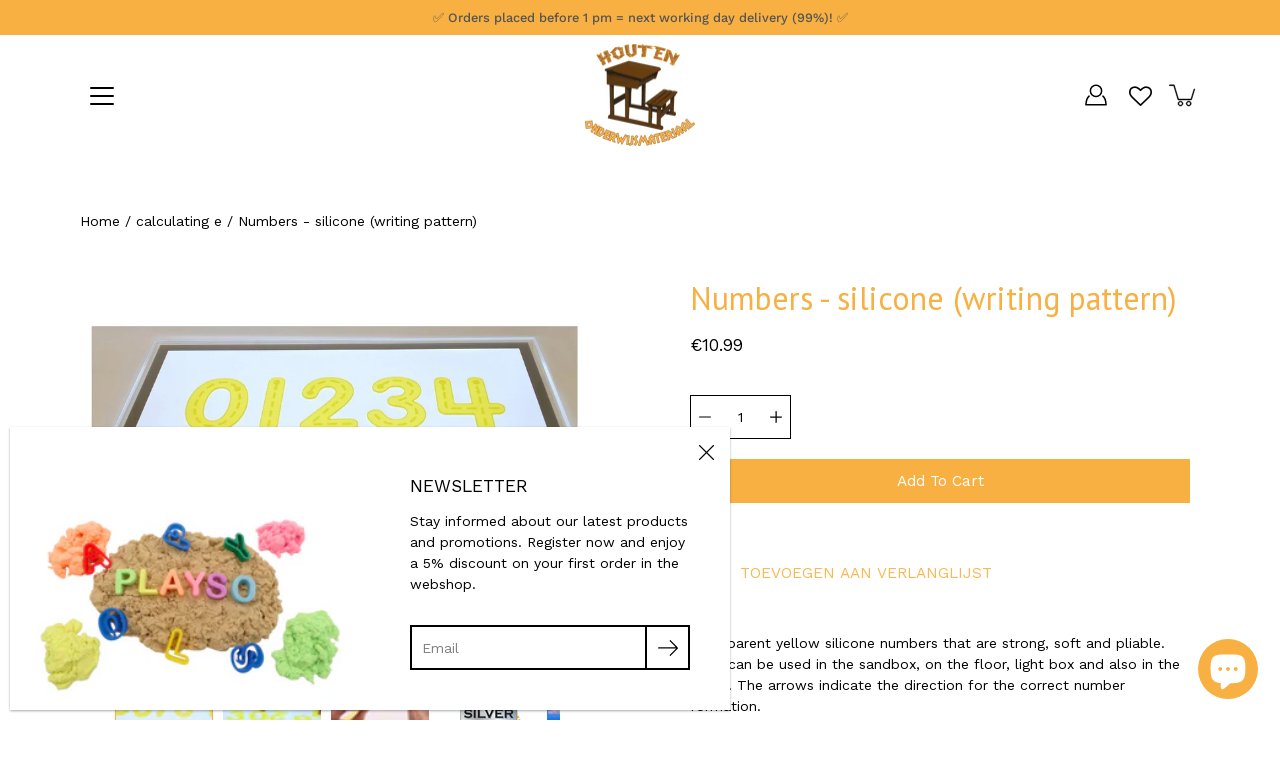

--- FILE ---
content_type: text/html; charset=utf-8
request_url: https://woodeneducationalmaterial.com/products/getallen-schrijfpatroon
body_size: 91902
content:
<!doctype html>
<html class="no-js no-touch" lang="en">
<head>
<!-- Google tag (gtag.js) -->
<script async src="https://www.googletagmanager.com/gtag/js?id=G-WTGF5D9F06"></script>
<script>
  window.dataLayer = window.dataLayer || [];
  function gtag(){dataLayer.push(arguments);}
  gtag('js', new Date());

  gtag('config', 'G-WTGF5D9F06');
</script><!-- Google tag (gtag.js) -->
<script async src="https://www.googletagmanager.com/gtag/js?id=G-GKWFYDZ78L"></script>
<script>
  window.dataLayer = window.dataLayer || [];
  function gtag(){dataLayer.push(arguments);}
  gtag('js', new Date());

  gtag('config', 'G-GKWFYDZ78L');
</script>
  
<!-- Google tag (gtag.js) -->
<script async src="https://www.googletagmanager.com/gtag/js?id=G-W8MPN8FZXE"></script>
<script>
  window.dataLayer = window.dataLayer || [];
  function gtag(){dataLayer.push(arguments);}
  gtag('js', new Date());

  gtag('config', 'G-W8MPN8FZXE');
</script>
  <!-- Google Tag Manager -->
<script>(function(w,d,s,l,i){w[l]=w[l]||[];w[l].push({'gtm.start':
new Date().getTime(),event:'gtm.js'});var f=d.getElementsByTagName(s)[0],
j=d.createElement(s),dl=l!='dataLayer'?'&l='+l:'';j.async=true;j.src=
'https://www.googletagmanager.com/gtm.js?id='+i+dl;f.parentNode.insertBefore(j,f);
})(window,document,'script','dataLayer','GTM-TD682DV');</script>
<!-- End Google Tag Manager -->

<!-- Stock Alerts is generated by Ordersify -->
<style type="text/css"></style><script type="text/javascript">
  window.ORDERSIFY_BIS = window.ORDERSIFY_BIS || {};
  window.ORDERSIFY_BIS.template = "product";
  window.ORDERSIFY_BIS.language = "en";
  window.ORDERSIFY_BIS.primary_language = "es";
  
  
  window.ORDERSIFY_BIS.product_collections = [];
  window.ORDERSIFY_BIS.variant_inventory = [];
  window.ORDERSIFY_BIS.collection_product_inventories = [];
  window.ORDERSIFY_BIS.collection_product_collections = [];
  
    window.ORDERSIFY_BIS.variant_inventory[38006976741556] = { inventory_management: "shopify", inventory_policy: "deny", inventory_quantity: 6};
  
  window.ORDERSIFY_BIS.collection_products = null;
  
  
    window.ORDERSIFY_BIS.product_collections.push({id: "239549907124"});
  
    window.ORDERSIFY_BIS.product_collections.push({id: "410254934253"});
  
    window.ORDERSIFY_BIS.product_collections.push({id: "239549481140"});
  
    window.ORDERSIFY_BIS.product_collections.push({id: "239550988468"});
  
    window.ORDERSIFY_BIS.product_collections.push({id: "239551021236"});
  
  window.ORDERSIFY_BIS.shop = "houten-onderwijsmateriaal.myshopify.com";
  window.ORDERSIFY_BIS.variant_inventory = [];
  
    window.ORDERSIFY_BIS.variant_inventory[38006976741556] = {inventory_management: "shopify",inventory_policy: "deny",inventory_quantity: 6};
  
  
  window.ORDERSIFY_BIS.popupSetting = {"is_optin_enable":true,"is_preorder":false,"is_brand_mark":false,"font_family":"Work Sans","is_multiple_language":true,"font_size":14,"popup_border_radius":0,"popup_heading_color":"#212b36","popup_text_color":"#212b36","is_message_enable":false,"is_sms_enable":false,"is_accepts_marketing_enable":false,"field_border_radius":0,"popup_button_color":"#ffffff","popup_button_bg_color":"#f8b042","is_float_button":false,"is_inline_form":false,"inline_form_selector":null,"inline_form_position":null,"float_button_position":"right","float_button_top":15,"float_button_color":"#ffffff","float_button_bg_color":"#f8b042","is_inline_button":true,"inline_button_color":"#ffffff","inline_button_bg_color":"#f8b042","is_push_notification_enable":false,"is_overlay_close":true,"ignore_collection_ids":"","ignore_product_tags":"","ignore_product_ids":"","is_auto_translation":false,"selector":".osf_bis","selector_position":"right","is_ga":false,"is_fp":false,"is_fb_checkbox":false,"fb_page_id":null,"is_pushowl":false};
  window.ORDERSIFY_BIS.product = {"id":6198251946164,"title":"Numbers - silicone (writing pattern)","handle":"getallen-schrijfpatroon","description":"\u003cp\u003eTransparent yellow silicone numbers that are strong, soft and pliable. They can be used in the sandbox, on the floor, light box and also in the water. The arrows indicate the direction for the correct number formation.\u003cbr\u003e These silicone molds are very easy to clean, even in the dishwasher they show no damage afterwards.\u003cbr\u003e Winner PPS Silver Award 2014\u003c\/p\u003e\n\u003cbr\u003e\n\u003ch3\u003eContents\u003c\/h3\u003e\n\u003cp\u003e10-piece set of clear silicone numbers (writing pattern) (size 12 x 4 x 0.2 cm)\u003c\/p\u003e","published_at":"2021-01-28T21:31:03+01:00","created_at":"2021-01-28T21:31:02+01:00","vendor":"Commotion","type":"","tags":["didactisch","educatief","rekenen","sensorisch","TAG21","transparant","VAT21"],"price":1099,"price_min":1099,"price_max":1099,"available":true,"price_varies":false,"compare_at_price":null,"compare_at_price_min":0,"compare_at_price_max":0,"compare_at_price_varies":false,"variants":[{"id":38006976741556,"title":"Default Title","option1":"Default Title","option2":null,"option3":null,"sku":"54509","requires_shipping":true,"taxable":true,"featured_image":null,"available":true,"name":"Numbers - silicone (writing pattern)","public_title":null,"options":["Default Title"],"price":1099,"weight":0,"compare_at_price":null,"inventory_management":"shopify","barcode":"5060138821392","requires_selling_plan":false,"selling_plan_allocations":[]}],"images":["\/\/woodeneducationalmaterial.com\/cdn\/shop\/products\/1_fa0d8751-529d-4162-aa63-bb6057040124.jpg?v=1649412718","\/\/woodeneducationalmaterial.com\/cdn\/shop\/products\/54509_3.jpg?v=1649412818","\/\/woodeneducationalmaterial.com\/cdn\/shop\/products\/54509_5.jpg?v=1649412913","\/\/woodeneducationalmaterial.com\/cdn\/shop\/products\/54509_awardPPS14.jpg?v=1649413011","\/\/woodeneducationalmaterial.com\/cdn\/shop\/products\/54509_box.jpg?v=1611865865"],"featured_image":"\/\/woodeneducationalmaterial.com\/cdn\/shop\/products\/1_fa0d8751-529d-4162-aa63-bb6057040124.jpg?v=1649412718","options":["Title"],"media":[{"alt":"Getallen - siliconen (schrijfpatroon)","id":22151211122868,"position":1,"preview_image":{"aspect_ratio":1.4,"height":1000,"width":1400,"src":"\/\/woodeneducationalmaterial.com\/cdn\/shop\/products\/1_fa0d8751-529d-4162-aa63-bb6057040124.jpg?v=1649412718"},"aspect_ratio":1.4,"height":1000,"media_type":"image","src":"\/\/woodeneducationalmaterial.com\/cdn\/shop\/products\/1_fa0d8751-529d-4162-aa63-bb6057040124.jpg?v=1649412718","width":1400},{"alt":"Getallen - siliconen (schrijfpatroon)","id":16052437549236,"position":2,"preview_image":{"aspect_ratio":1.494,"height":2592,"width":3872,"src":"\/\/woodeneducationalmaterial.com\/cdn\/shop\/products\/54509_3.jpg?v=1649412818"},"aspect_ratio":1.494,"height":2592,"media_type":"image","src":"\/\/woodeneducationalmaterial.com\/cdn\/shop\/products\/54509_3.jpg?v=1649412818","width":3872},{"alt":"Getallen - siliconen (schrijfpatroon)","id":16052437582004,"position":3,"preview_image":{"aspect_ratio":1.819,"height":3116,"width":5669,"src":"\/\/woodeneducationalmaterial.com\/cdn\/shop\/products\/54509_5.jpg?v=1649412913"},"aspect_ratio":1.819,"height":3116,"media_type":"image","src":"\/\/woodeneducationalmaterial.com\/cdn\/shop\/products\/54509_5.jpg?v=1649412913","width":5669},{"alt":"Getallen - siliconen (schrijfpatroon)","id":16052437614772,"position":4,"preview_image":{"aspect_ratio":0.707,"height":3507,"width":2480,"src":"\/\/woodeneducationalmaterial.com\/cdn\/shop\/products\/54509_awardPPS14.jpg?v=1649413011"},"aspect_ratio":0.707,"height":3507,"media_type":"image","src":"\/\/woodeneducationalmaterial.com\/cdn\/shop\/products\/54509_awardPPS14.jpg?v=1649413011","width":2480},{"alt":"Getallen - siliconen (schrijfpatroon)","id":16052437647540,"position":5,"preview_image":{"aspect_ratio":1.394,"height":213,"width":297,"src":"\/\/woodeneducationalmaterial.com\/cdn\/shop\/products\/54509_box.jpg?v=1611865865"},"aspect_ratio":1.394,"height":213,"media_type":"image","src":"\/\/woodeneducationalmaterial.com\/cdn\/shop\/products\/54509_box.jpg?v=1611865865","width":297},{"alt":null,"id":16052437680308,"position":6,"preview_image":{"aspect_ratio":1.333,"height":360,"width":480,"src":"\/\/woodeneducationalmaterial.com\/cdn\/shop\/products\/hqdefault_22526bf5-6efb-49f3-bc97-5d614ea21b85.jpg?v=1611865864"},"aspect_ratio":1.77,"external_id":"aHk_T47R_KE","host":"youtube","media_type":"external_video"}],"requires_selling_plan":false,"selling_plan_groups":[],"content":"\u003cp\u003eTransparent yellow silicone numbers that are strong, soft and pliable. They can be used in the sandbox, on the floor, light box and also in the water. The arrows indicate the direction for the correct number formation.\u003cbr\u003e These silicone molds are very easy to clean, even in the dishwasher they show no damage afterwards.\u003cbr\u003e Winner PPS Silver Award 2014\u003c\/p\u003e\n\u003cbr\u003e\n\u003ch3\u003eContents\u003c\/h3\u003e\n\u003cp\u003e10-piece set of clear silicone numbers (writing pattern) (size 12 x 4 x 0.2 cm)\u003c\/p\u003e"};
  window.ORDERSIFY_BIS.currentVariant = {"id":38006976741556,"title":"Default Title","option1":"Default Title","option2":null,"option3":null,"sku":"54509","requires_shipping":true,"taxable":true,"featured_image":null,"available":true,"name":"Numbers - silicone (writing pattern)","public_title":null,"options":["Default Title"],"price":1099,"weight":0,"compare_at_price":null,"inventory_management":"shopify","barcode":"5060138821392","requires_selling_plan":false,"selling_plan_allocations":[]};
  window.ORDERSIFY_BIS.stockRemainingSetting = {"status":false,"selector":"#osf_stock_remaining","selector_position":"inside","font_family":"Lato","font_size":13,"content":"Low stock! Only {{ quantity }} {{ plural: item | items }} left!","display_quantity":100};
  
    window.ORDERSIFY_BIS.translations = {"en":{"subject":"Your product just came back in stock","buy_button":"SHOP NOW","popup_note":"We respect your privacy and don't share your email with anybody.","visit_store":"Visit our store","please_agree":"Please confirm our terms","success_text":"You subscribed notification successfully","email_content":"Hi there,\nWe wanted to let you know that your product just came back in stock. Because you asked, we made sure that you're the first to know, but we can't guarantee your item will stay available for long. Hit the link below to get your gear before its gone!","invalid_email":"Your email is invalid","optin_message":"I agree with Terms of Service and Privacy Policy","popup_heading":"Notify me when available","required_email":"Your email is required","invalid_message":"Your message must be less then 255 characters","unsubscribe_link":"Unsubscribe","float_button_text":"notify when available","low_stock_content":"Low stock! Only {{ quantity }} items left!","popup_button_text":"NOTIFY ME","popup_description":"We will send you a notification as soon as this product is available again.","inline_button_text":"NOTIFY WHEN AVAILABLE","unsubscribe_message":"Don't want to receive cart reminders from us?","field_email_placeholder":"eg. username@example.com","field_message_placeholder":"Tell something about your requirements to shop","push_notification_message":"Receive push notifications"},"es":{"subject":"Je product is net weer op voorraad.","buy_button":"KOOP NU","popup_note":"We respecteren uw privacy en delen uw gegevens niet met derden.","visit_store":"Bezoek onze winkel","please_agree":"Bevestig onze voorwaarden","success_text":"Je hebt je succesvol geabonneerd op de melding van dit product.","email_content":"Hallo,\n\nWe willen je even laten weten dat je product zojuist weer leverbaar is. Zoals je hebt gevraagd, zorgen we ervoor dat je de eerste bent die het weet, maar we kunnen niet garanderen dat je item voor een lange tijd beschikbaar zal zijn. Klik op de onderstaande link om het product te kopen voordat het opnieuw uit voorraad is.","invalid_email":"Uw e-mailadres is niet geldig.","optin_message":"Ik accepteer de Servicevoorwaarden en het Privacybeleid.","popup_heading":"Breng me op de hoogte wanneer dit product opnieuw in voorraad is.","required_email":"Uw e-mailadres is vereist.","invalid_message":"Su mensaje debe tener menos de 255 caracteres","unsubscribe_link":"Uitschrijven","float_button_text":"melden wanneer beschikbaar","low_stock_content":"\u00a1Existencias bajas! \u00a1Solo quedan {{cantidad}} art\u00edculos!","popup_button_text":"MELDING ONTVANGEN","popup_description":"We sturen je een bericht zodra dit product weer in voorraad is.","inline_button_text":"MELDEN WANNEER BESCHIKBAAR","unsubscribe_message":"Wil je geen winkelwagenherinneringen van ons meer ontvangen?","field_email_placeholder":"gebruikersnaam@voorbeeld.be","field_message_placeholder":"Geef iets aan over uw vereisten om te kopen","push_notification_message":"Pushmeldingen ontvangen"},"fr":{"subject":"Votre produit vient de rentrer en stock","buy_button":"Achetez-le maintenant","popup_note":"Nous respectons votre vie priv\u00e9e et ne partageons votre email avec personne.","visit_store":"Visitez notre boutique","please_agree":"Veuillez confirmer nos conditions","success_text":"Vous vous \u00eates abonn\u00e9 \u00e0 la notification avec succ\u00e8s","email_content":"Bonjour, \n Nous voulions vous informer que votre produit vient de revenir en stock. Comme vous l'avez demand\u00e9, nous nous sommes assur\u00e9s que vous \u00eates le premier inform\u00e9, mais nous ne pouvons pas garantir que votre article vous dira disponible pendant longtemps. Cliquez sur le lien ci-dessous pour r\u00e9cup\u00e9rer votre \u00e9quipement avant qu'il ne disparaisse!","invalid_email":"Votre email n'est pas valide","optin_message":"J'accepte les conditions d'utilisation et la politique de confidentialit\u00e9","popup_heading":"M'avertir lorsque disponible","required_email":"Votre e-mail est obligatoire","invalid_message":"Votre message doit comporter moins de 255 caract\u00e8res","unsubscribe_link":"Se d\u00e9sabonner","float_button_text":"notifier quand disponible","low_stock_content":"Faible stock! Il ne reste que {{ quantity }} articles!","popup_button_text":"ME PR\u00c9VENIR","popup_description":"Nous vous enverrons une notification d\u00e8s que ce produit sera \u00e0 nouveau disponible.","inline_button_text":"NOTIFIER LORSQUE DISPONIBLE","unsubscribe_message":"Vous ne souhaitez pas recevoir de rappels de panier de notre part?","field_email_placeholder":"par exemple. nom_utilisateur@exemple.com","field_message_placeholder":"Parlez de vos besoins d'achat","push_notification_message":"Recevoir des notifications push"}};
  
  window.ORDERSIFY_BIS.poSettings = null;
  window.ORDERSIFY_BIS.badgeSettings = null;
  window.ORDERSIFY_BIS.poCampaigns = [];
</script>
<script type='text/javascript'>
var MD5 = function(d){var r = M(V(Y(X(d),8*d.length)));return r.toLowerCase()};function M(d){for(var _,m="0123456789ABCDEF",f="",r=0;r<d.length;r++)_=d.charCodeAt(r),f+=m.charAt(_>>>4&15)+m.charAt(15&_);return f}function X(d){for(var _=Array(d.length>>2),m=0;m<_.length;m++)_[m]=0;for(m=0;m<8*d.length;m+=8)_[m>>5]|=(255&d.charCodeAt(m/8))<<m%32;return _}function V(d){for(var _="",m=0;m<32*d.length;m+=8)_+=String.fromCharCode(d[m>>5]>>>m%32&255);return _}function Y(d,_){d[_>>5]|=128<<_%32,d[14+(_+64>>>9<<4)]=_;for(var m=1732584193,f=-271733879,r=-1732584194,i=271733878,n=0;n<d.length;n+=16){var h=m,t=f,g=r,e=i;f=md5_ii(f=md5_ii(f=md5_ii(f=md5_ii(f=md5_hh(f=md5_hh(f=md5_hh(f=md5_hh(f=md5_gg(f=md5_gg(f=md5_gg(f=md5_gg(f=md5_ff(f=md5_ff(f=md5_ff(f=md5_ff(f,r=md5_ff(r,i=md5_ff(i,m=md5_ff(m,f,r,i,d[n+0],7,-680876936),f,r,d[n+1],12,-389564586),m,f,d[n+2],17,606105819),i,m,d[n+3],22,-1044525330),r=md5_ff(r,i=md5_ff(i,m=md5_ff(m,f,r,i,d[n+4],7,-176418897),f,r,d[n+5],12,1200080426),m,f,d[n+6],17,-1473231341),i,m,d[n+7],22,-45705983),r=md5_ff(r,i=md5_ff(i,m=md5_ff(m,f,r,i,d[n+8],7,1770035416),f,r,d[n+9],12,-1958414417),m,f,d[n+10],17,-42063),i,m,d[n+11],22,-1990404162),r=md5_ff(r,i=md5_ff(i,m=md5_ff(m,f,r,i,d[n+12],7,1804603682),f,r,d[n+13],12,-40341101),m,f,d[n+14],17,-1502002290),i,m,d[n+15],22,1236535329),r=md5_gg(r,i=md5_gg(i,m=md5_gg(m,f,r,i,d[n+1],5,-165796510),f,r,d[n+6],9,-1069501632),m,f,d[n+11],14,643717713),i,m,d[n+0],20,-373897302),r=md5_gg(r,i=md5_gg(i,m=md5_gg(m,f,r,i,d[n+5],5,-701558691),f,r,d[n+10],9,38016083),m,f,d[n+15],14,-660478335),i,m,d[n+4],20,-405537848),r=md5_gg(r,i=md5_gg(i,m=md5_gg(m,f,r,i,d[n+9],5,568446438),f,r,d[n+14],9,-1019803690),m,f,d[n+3],14,-187363961),i,m,d[n+8],20,1163531501),r=md5_gg(r,i=md5_gg(i,m=md5_gg(m,f,r,i,d[n+13],5,-1444681467),f,r,d[n+2],9,-51403784),m,f,d[n+7],14,1735328473),i,m,d[n+12],20,-1926607734),r=md5_hh(r,i=md5_hh(i,m=md5_hh(m,f,r,i,d[n+5],4,-378558),f,r,d[n+8],11,-2022574463),m,f,d[n+11],16,1839030562),i,m,d[n+14],23,-35309556),r=md5_hh(r,i=md5_hh(i,m=md5_hh(m,f,r,i,d[n+1],4,-1530992060),f,r,d[n+4],11,1272893353),m,f,d[n+7],16,-155497632),i,m,d[n+10],23,-1094730640),r=md5_hh(r,i=md5_hh(i,m=md5_hh(m,f,r,i,d[n+13],4,681279174),f,r,d[n+0],11,-358537222),m,f,d[n+3],16,-722521979),i,m,d[n+6],23,76029189),r=md5_hh(r,i=md5_hh(i,m=md5_hh(m,f,r,i,d[n+9],4,-640364487),f,r,d[n+12],11,-421815835),m,f,d[n+15],16,530742520),i,m,d[n+2],23,-995338651),r=md5_ii(r,i=md5_ii(i,m=md5_ii(m,f,r,i,d[n+0],6,-198630844),f,r,d[n+7],10,1126891415),m,f,d[n+14],15,-1416354905),i,m,d[n+5],21,-57434055),r=md5_ii(r,i=md5_ii(i,m=md5_ii(m,f,r,i,d[n+12],6,1700485571),f,r,d[n+3],10,-1894986606),m,f,d[n+10],15,-1051523),i,m,d[n+1],21,-2054922799),r=md5_ii(r,i=md5_ii(i,m=md5_ii(m,f,r,i,d[n+8],6,1873313359),f,r,d[n+15],10,-30611744),m,f,d[n+6],15,-1560198380),i,m,d[n+13],21,1309151649),r=md5_ii(r,i=md5_ii(i,m=md5_ii(m,f,r,i,d[n+4],6,-145523070),f,r,d[n+11],10,-1120210379),m,f,d[n+2],15,718787259),i,m,d[n+9],21,-343485551),m=safe_add(m,h),f=safe_add(f,t),r=safe_add(r,g),i=safe_add(i,e)}return Array(m,f,r,i)}function md5_cmn(d,_,m,f,r,i){return safe_add(bit_rol(safe_add(safe_add(_,d),safe_add(f,i)),r),m)}function md5_ff(d,_,m,f,r,i,n){return md5_cmn(_&m|~_&f,d,_,r,i,n)}function md5_gg(d,_,m,f,r,i,n){return md5_cmn(_&f|m&~f,d,_,r,i,n)}function md5_hh(d,_,m,f,r,i,n){return md5_cmn(_^m^f,d,_,r,i,n)}function md5_ii(d,_,m,f,r,i,n){return md5_cmn(m^(_|~f),d,_,r,i,n)}function safe_add(d,_){var m=(65535&d)+(65535&_);return(d>>16)+(_>>16)+(m>>16)<<16|65535&m}function bit_rol(d,_){return d<<_|d>>>32-_}
var hrefs = document.querySelectorAll("[href*='/apps/sufio/invoice']");
for (let i = 0; i < hrefs.length; i++) {
    if(hrefs[i].href.includes("/apps/sufio/invoice")){
        const url = new URL(hrefs[i].href);
        const urlParams = new URLSearchParams(url.search);
        const id = urlParams.get('id');
        const number = urlParams.get('number');
        const hash = MD5('1875ba9a56ce0a9bfa26e8ed9e10b2cc8f461877' + id ) ;
        hrefs[i].href = hrefs[i].href='/apps/download?t=invoice&public_key=ba9a56ce0a9bfa26e8ed9e10b2cc8f46_7eaf8f3a357081eaf22e15d0fb6f1de9&secret_key='+ hash +'&source=shopify_notification_email&ids=' + id;
    }
}
</script>

<!-- End of Stock Alerts is generated by Ordersify -->

  
    <meta charset="utf-8">
  <meta http-equiv='X-UA-Compatible' content='IE=edge'>
  <meta name="viewport" content="width=device-width, height=device-height, initial-scale=1.0, minimum-scale=1.0">
  <link rel="canonical" href="https://woodeneducationalmaterial.com/products/getallen-schrijfpatroon">
  
  <link rel="preload" as="style" href="//woodeneducationalmaterial.com/cdn/shop/t/28/assets/theme.css?v=103854459042359400681761040382">
  <link rel="preload" as="script" href="//woodeneducationalmaterial.com/cdn/shop/t/28/assets/theme.js?v=51872026556528566441743062537">
  <link rel="preload" as="image" href="//woodeneducationalmaterial.com/cdn/shop/t/28/assets/loading.svg?v=25500050876666789991743062537">

  <link rel="preconnect" href="https://cdn.shopify.com" crossorigin>
  <link rel="preconnect" href="https://fonts.shopify.com" crossorigin>
  <link rel="preconnect" href="https://monorail-edge.shopifysvc.com" crossorigin>

  <title>Numbers - silicone (writing pattern) &ndash; Houten Onderwijsmateriaal</title><link rel="shortcut icon" href="//woodeneducationalmaterial.com/cdn/shop/files/favicon_32x32.png?v=1614317200" type="image/png"><meta name="description" content="Transparent yellow silicone numbers that are strong, soft and pliable. They can be used in the sandbox, on the floor, light box and also in the water. The arrows indicate the direction for the correct number formation. These silicone molds are very easy to clean, even in the dishwasher they show no damage afterwards. W"><link rel="preload" as="font" href="//woodeneducationalmaterial.com/cdn/fonts/work_sans/worksans_n4.b7973b3d07d0ace13de1b1bea9c45759cdbe12cf.woff2" type="font/woff2" crossorigin><link rel="preload" as="font" href="//woodeneducationalmaterial.com/cdn/fonts/pt_sans/ptsans_n4.83e02f6420db1e9af259d3d7856d73a9dc4fb7ab.woff2" type="font/woff2" crossorigin><!-- /snippets/social-meta-tags.liquid -->

<meta property="og:site_name" content="Houten Onderwijsmateriaal">
<meta property="og:url" content="https://woodeneducationalmaterial.com/products/getallen-schrijfpatroon">
<meta property="og:title" content="Numbers - silicone (writing pattern)">
<meta property="og:type" content="product">
<meta property="og:description" content="Transparent yellow silicone numbers that are strong, soft and pliable. They can be used in the sandbox, on the floor, light box and also in the water. The arrows indicate the direction for the correct number formation. These silicone molds are very easy to clean, even in the dishwasher they show no damage afterwards. W"><meta property="og:image" content="http://woodeneducationalmaterial.com/cdn/shop/products/1_fa0d8751-529d-4162-aa63-bb6057040124.jpg?v=1649412718">
  <meta property="og:image:secure_url" content="https://woodeneducationalmaterial.com/cdn/shop/products/1_fa0d8751-529d-4162-aa63-bb6057040124.jpg?v=1649412718">
  <meta property="og:image:width" content="1400">
  <meta property="og:image:height" content="1000"><meta property="og:price:amount" content="10.99">
  <meta property="og:price:currency" content="EUR"><meta name="twitter:card" content="summary_large_image">
<meta name="twitter:title" content="Numbers - silicone (writing pattern)">
<meta name="twitter:description" content="Transparent yellow silicone numbers that are strong, soft and pliable. They can be used in the sandbox, on the floor, light box and also in the water. The arrows indicate the direction for the correct number formation. These silicone molds are very easy to clean, even in the dishwasher they show no damage afterwards. W"><style data-shopify>@font-face {
  font-family: "PT Sans";
  font-weight: 400;
  font-style: normal;
  font-display: swap;
  src: url("//woodeneducationalmaterial.com/cdn/fonts/pt_sans/ptsans_n4.83e02f6420db1e9af259d3d7856d73a9dc4fb7ab.woff2") format("woff2"),
       url("//woodeneducationalmaterial.com/cdn/fonts/pt_sans/ptsans_n4.031cf9b26e734268d68c385b0ff08ff26d8b4b6b.woff") format("woff");
}

@font-face {
  font-family: "Work Sans";
  font-weight: 400;
  font-style: normal;
  font-display: swap;
  src: url("//woodeneducationalmaterial.com/cdn/fonts/work_sans/worksans_n4.b7973b3d07d0ace13de1b1bea9c45759cdbe12cf.woff2") format("woff2"),
       url("//woodeneducationalmaterial.com/cdn/fonts/work_sans/worksans_n4.cf5ceb1e6d373a9505e637c1aff0a71d0959556d.woff") format("woff");
}



  @font-face {
  font-family: "PT Sans";
  font-weight: 700;
  font-style: normal;
  font-display: swap;
  src: url("//woodeneducationalmaterial.com/cdn/fonts/pt_sans/ptsans_n7.304287b69b0b43b7d5b0f947011857fe41849126.woff2") format("woff2"),
       url("//woodeneducationalmaterial.com/cdn/fonts/pt_sans/ptsans_n7.6044f7e686f0b0c443754a8289995e64f1aba322.woff") format("woff");
}




  @font-face {
  font-family: "Work Sans";
  font-weight: 500;
  font-style: normal;
  font-display: swap;
  src: url("//woodeneducationalmaterial.com/cdn/fonts/work_sans/worksans_n5.42fc03d7028ac0f31a2ddf10d4a2904a7483a1c4.woff2") format("woff2"),
       url("//woodeneducationalmaterial.com/cdn/fonts/work_sans/worksans_n5.1f79bf93aa21696aa0428c88e39fb9f946295341.woff") format("woff");
}



  @font-face {
  font-family: "Work Sans";
  font-weight: 400;
  font-style: italic;
  font-display: swap;
  src: url("//woodeneducationalmaterial.com/cdn/fonts/work_sans/worksans_i4.16ff51e3e71fc1d09ff97b9ff9ccacbeeb384ec4.woff2") format("woff2"),
       url("//woodeneducationalmaterial.com/cdn/fonts/work_sans/worksans_i4.ed4a1418cba5b7f04f79e4d5c8a5f1a6bd34f23b.woff") format("woff");
}




  @font-face {
  font-family: "Work Sans";
  font-weight: 500;
  font-style: italic;
  font-display: swap;
  src: url("//woodeneducationalmaterial.com/cdn/fonts/work_sans/worksans_i5.0097f7572bdd2a30d202a52c1764d831015aa312.woff2") format("woff2"),
       url("//woodeneducationalmaterial.com/cdn/fonts/work_sans/worksans_i5.a4fa6fa0f90748be4cee382c79d6624ea9963ef1.woff") format("woff");
}



:root {
  --COLOR-BACKGROUND: #ffffff;
  --COLOR-BACKGROUND-ACCENT: #f2f2f2;
  --COLOR-BACKGROUND-ALPHA-25: rgba(255, 255, 255, 0.25);
  --COLOR-BACKGROUND-ALPHA-35: rgba(255, 255, 255, 0.35);
  --COLOR-BACKGROUND-ALPHA-60: rgba(255, 255, 255, 0.6);
  --COLOR-BACKGROUND-OVERLAY: rgba(255, 255, 255, 0.9);
  --COLOR-BACKGROUND-TABLE-HEADER: #808080;
  --COLOR-HEADING: #f8b042;
  --COLOR-TEXT: #000000;
  --COLOR-TEXT-DARK: #000000;
  --COLOR-TEXT-LIGHT: #4d4d4d;
  --COLOR-TEXT-ALPHA-5: rgba(0, 0, 0, 0.05);
  --COLOR-TEXT-ALPHA-8: rgba(0, 0, 0, 0.08);
  --COLOR-TEXT-ALPHA-10: rgba(0, 0, 0, 0.1);
  --COLOR-TEXT-ALPHA-25: rgba(0, 0, 0, 0.25);
  --COLOR-TEXT-ALPHA-30: rgba(0, 0, 0, 0.3);
  --COLOR-TEXT-ALPHA-55: rgba(0, 0, 0, 0.55);
  --COLOR-TEXT-ALPHA-60: rgba(0, 0, 0, 0.6);
  --COLOR-LABEL: rgba(0, 0, 0, 0.8);
  --COLOR-INPUT-PLACEHOLDER: rgba(0, 0, 0, 0.5);
  --COLOR-CART-TEXT: rgba(0, 0, 0, 0.6);
  --COLOR-BORDER: #000000;
  --COLOR-BORDER-ALPHA-8: rgba(0, 0, 0, 0.08);
  --COLOR-BORDER-DARK: #000000;
  --COLOR-ERROR-TEXT: #d02e2e;
  --COLOR-ERROR-BG: rgba(208, 46, 46, 0.05);
  --COLOR-ERROR-BORDER: rgba(208, 46, 46, 0.25);
  --COLOR-BADGE-TEXT: #000;
  --COLOR-BADGE-BG: #ffd89c;
  --COLOR-BUTTON-PRIMARY-BG: #f8b042;
  --COLOR-BUTTON-PRIMARY-TEXT: #fff;
  --COLOR-BUTTON-PRIMARY-BORDER: #f8b042;
  --COLOR-BUTTON-SECONDARY-BG: #ffffff;
  --COLOR-BUTTON-SECONDARY-TEXT: #000;
  --COLOR-BUTTON-SECONDARY-BORDER: #000;
  --COLOR-BUTTON-ALT-BG: transparent;
  --COLOR-BUTTON-ALT-TEXT: #f8b042;
  --COLOR-BUTTON-ALT-BORDER: #f8b042;
  --COLOR-SEARCH-OVERLAY: rgba(51, 51, 51, 0.5);

  --COLOR-TAG-SAVING: #f8b042;

  --COLOR-WHITE: #fff;
  --COLOR-BLACK: #000;

  --BODY-LETTER-SPACING: 0px;
  --HEADING-LETTER-SPACING: 0px;
  --NAV-LETTER-SPACING: 0px;

  --BODY-FONT-FAMILY: "Work Sans", sans-serif;
  --HEADING-FONT-FAMILY: "PT Sans", sans-serif;
  --NAV-FONT-FAMILY: "Work Sans", sans-serif;

  --BODY-FONT-WEIGHT: 400;
  --HEADING-FONT-WEIGHT: 400;
  --NAV-FONT-WEIGHT: 400;

  --BODY-FONT-STYLE: normal;
  --HEADING-FONT-STYLE: normal;
  --NAV-FONT-STYLE: normal;

  --BODY-FONT-WEIGHT-MEDIUM: 400;
  --BODY-FONT-WEIGHT-BOLD: 500;
  --NAV-FONT-WEIGHT-MEDIUM: 400;
  --NAV-FONT-WEIGHT-BOLD: 500;

  --HEADING-FONT-WEIGHT-BOLD: 700;

  --FONT-ADJUST-BODY: 1.0;
  --FONT-ADJUST-HEADING: 1.0;
  --FONT-ADJUST-NAV: 1.0;

  --IMAGE-SIZE: contain;
  --IMAGE-ASPECT-RATIO: 0.7;
  --IMAGE-ASPECT-RATIO-PADDING: 70.0%;

  --icon-loading: url( "//woodeneducationalmaterial.com/cdn/shop/t/28/assets/loading.svg?v=25500050876666789991743062537" );
  --icon-zoom-in: url( "//woodeneducationalmaterial.com/cdn/shop/t/28/assets/icon-zoom-in.svg?v=66463440030260818311743062537" );
  --icon-zoom-out: url( "//woodeneducationalmaterial.com/cdn/shop/t/28/assets/icon-zoom-out.svg?v=19447117299412374421743062537" );

  --header-height: 120px;
  --header-initial-height: 120px;
  --scrollbar-width: 0px;
  --collection-featured-block-height: none;
  --announcement-height: 0px;

  
  --color-placeholder-bg: #ABA9A9;
  --color-placeholder-fill: rgba(246, 247, 255, 0.3);

  --swatch-size: 22px;

  
  --overlay-color: #000;
  --overlay-opacity: 0;

  
  --gutter: 10px;
  --gap: 10px;
  --outer: 10px;
  --outer-offset: calc(var(--outer) * -1);

  
  --move-offset: 20px;

  
  --PARALLAX-STRENGTH-MIN: 120.0%;
  --PARALLAX-STRENGTH-MAX: 130.0%;

  
  --PI: 3.14159265358979
}</style><link href="//woodeneducationalmaterial.com/cdn/shop/t/28/assets/theme.css?v=103854459042359400681761040382" rel="stylesheet" type="text/css" media="all" /><script type="text/javascript">
    if (window.MSInputMethodContext && document.documentMode) {
      var scripts = document.getElementsByTagName('script')[0];
      var polyfill = document.createElement("script");
      polyfill.defer = true;
      polyfill.src = "//woodeneducationalmaterial.com/cdn/shop/t/28/assets/ie11.js?v=144489047535103983231743062537";

      scripts.parentNode.insertBefore(polyfill, scripts);
    } else {
      document.documentElement.className = document.documentElement.className.replace('no-js', 'js');
    }

    let root = '/';
    if (root[root.length - 1] !== '/') {
      root = `${root}/`;
    }

    window.theme = {
      info: {
        name: 'Modular'
      },
      version: '3.3.0',
      routes: {
        root: root,
        search_url: "\/search",
        cart_url: "\/cart",
        product_recommendations_url: "\/recommendations\/products"
      },
      assets: {
        photoswipe: '//woodeneducationalmaterial.com/cdn/shop/t/28/assets/photoswipe.js?v=29365444203438451061743062537',
        smoothscroll: '//woodeneducationalmaterial.com/cdn/shop/t/28/assets/smoothscroll.js?v=37906625415260927261743062537',
        no_image: "//woodeneducationalmaterial.com/cdn/shopifycloud/storefront/assets/no-image-2048-a2addb12_1024x.gif",
        blank: "\/\/woodeneducationalmaterial.com\/cdn\/shop\/t\/28\/assets\/blank_1x1.gif?v=50849316544257392421743062537",
        swatches: '//woodeneducationalmaterial.com/cdn/shop/t/28/assets/swatches.json?v=101193713045172719111743062537',
        base: "//woodeneducationalmaterial.com/cdn/shop/t/28/assets/",
        image: '//woodeneducationalmaterial.com/cdn/shop/t/28/assets/image.png?v=15660',
      },
      translations: {
        add_to_cart: "Add to Cart",
        form_submit: "Add to Cart",
        form_submit_error: "Woops!",
        on_sale: "Sale",
        pre_order: "Pre-order",
        sold_out: "Sold out",
        unavailable: "Unavailable",
        from: "From",
        no_results: "No results found",
        free: "Free",
        color: ["Color"," Colour"],
        delete_confirm: "Are you sure you wish to delete this address?",
      },
      icons: {
        arrow: '<svg aria-hidden="true" focusable="false" role="presentation" class="icon icon-arrow" viewBox="0 0 1024 1024"><path d="M926.553 256.428c25.96-23.409 62.316-19.611 83.605 7.033 20.439 25.582 18.251 61.132-6.623 83.562l-467.01 421.128c-22.547 20.331-56.39 19.789-78.311-1.237L19.143 345.786c-24.181-23.193-25.331-58.79-4.144-83.721 22.077-25.978 58.543-28.612 83.785-4.402l400.458 384.094 427.311-385.33z"/></svg>',
        arrowSlider: '<svg aria-hidden="true" focusable="false" role="presentation" class="icon icon-submit" viewBox="0 0 1024 1024"><path d="M1023.998 511.724v-6.44a4.818 4.818 0 00-1.605-3.215l-.005-.005c0-1.61-1.61-1.61-1.61-3.22s-1.61-1.61-1.61-3.22c-.89 0-1.61-.72-1.61-1.61L652.074 115.649c-6.058-5.789-14.286-9.354-23.346-9.354s-17.288 3.564-23.358 9.366l.013-.013c-6.101 5.61-9.909 13.631-9.909 22.541s3.81 16.931 9.888 22.52l.022.02 307.522 318.793H32.201C14.416 479.522 0 493.939 0 511.723s14.417 32.201 32.201 32.201h887.145L605.384 862.717a32.062 32.062 0 00-8.429 21.72c0 9.19 3.851 17.481 10.025 23.347l.014.013c5.61 6.101 13.631 9.909 22.541 9.909s16.931-3.81 22.52-9.888l.02-.022 363.874-370.315c0-1.61 0-1.61 1.61-3.22.89 0 1.61-.72 1.61-1.61 0-1.61 1.61-1.61 1.61-3.22h1.61v-3.22a4.81 4.81 0 001.608-3.203l.002-.017v-11.27z"/></svg>',
        arrowNavSlider: 'M0.0776563715,49.6974826 L0.0776563715,50.3266624 C0.0882978908,50.4524827 0.146435015,50.5626537 0.234305795,50.6407437 C0.234697028,50.7982538 0.39181593,50.7982538 0.39181593,50.9556075 C0.39181593,51.1129611 0.548934833,51.1127264 0.548934833,51.27008 C0.636101395,51.27008 0.706053735,51.3405018 0.706053735,51.4271989 L36.3981789,88.377449 C36.9898787,88.9427015 37.7935482,89.2908983 38.6778897,89.2908983 C39.5622313,89.2908983 40.3661354,88.9429363 40.9590089,88.3761189 C41.5534473,87.8297238 41.9253528,87.0464767 41.9253528,86.1759065 C41.9253528,85.3053363 41.5534473,84.5227934 40.9597131,83.9766331 L10.297036,52.0652206 L96.9330092,52.8421298 C98.6696895,52.8421298 100.077578,51.4342411 100.077578,49.6975608 C100.077578,47.9608805 98.6696895,46.5529919 96.9330092,46.5529919 L10.297036,46.5529919 L40.9578352,15.4206794 C41.4680804,14.8636428 41.7811445,14.1180323 41.7811445,13.299496 C41.7811445,12.4018526 41.4053267,11.5926276 40.8022812,11.0197852 C40.2533823,10.422843 39.4701352,10.0509375 38.599565,10.0509375 C37.7289948,10.0509375 36.9464519,10.422843 36.4002916,11.0165771 L36.3981007,11.018768 L0.863172638,47.1829542 C0.863172638,47.3400731 0.863172638,47.3400731 0.706053735,47.4974267 C0.618887173,47.4974267 0.548934833,47.5678485 0.548934833,47.6545456 C0.548934833,47.8116645 0.39181593,47.8116645 0.39181593,47.9690181 L0.234697028,47.9690181 L0.234697028,48.2834907 C0.146356768,48.3619719 0.0882196443,48.4723777 0.077578125,48.5964766 L0.077578125,49.6984215 L0.0776563715,49.6974826 Z',
        check: '<svg aria-hidden="true" focusable="false" role="presentation" class="icon icon-check" viewBox="0 0 1317 1024"><path d="M1277.067 47.359c-42.785-42.731-112.096-42.731-154.88 0L424.495 745.781l-232.32-233.782c-43.178-40.234-110.463-39.047-152.195 2.685s-42.919 109.017-2.685 152.195L347.056 976.64c42.785 42.731 112.096 42.731 154.88 0l775.132-774.401c42.731-42.785 42.731-112.096 0-154.88z"/></svg>',
        close: '<svg aria-hidden="true" focusable="false" role="presentation" class="icon icon-close" viewBox="0 0 1024 1024"><path d="M446.174 512L13.632 79.458c-18.177-18.177-18.177-47.649 0-65.826s47.649-18.177 65.826 0L512 446.174 944.542 13.632c18.177-18.177 47.649-18.177 65.826 0s18.177 47.649 0 65.826L577.826 512l432.542 432.542c18.177 18.177 18.177 47.649 0 65.826s-47.649 18.177-65.826 0L512 577.826 79.458 1010.368c-18.177 18.177-47.649 18.177-65.826 0s-18.177-47.649 0-65.826L446.174 512z"/></svg>',
        plus: '<svg aria-hidden="true" focusable="false" role="presentation" class="icon icon-plus" viewBox="0 0 1024 1024"><path d="M465.066 465.067l.001-411.166c-.005-.407-.005-.407-.006-.805 0-29.324 23.796-53.095 53.149-53.095s53.149 23.771 53.149 53.095c-.001.365-.001.365-.004.524l-.009 411.446 398.754.001c.407-.005.407-.005.805-.006 29.324 0 53.095 23.796 53.095 53.149s-23.771 53.149-53.095 53.149c-.365-.001-.365-.001-.524-.004l-399.037-.009-.009 396.75a53.99 53.99 0 01.071 2.762c0 29.35-23.817 53.142-53.197 53.142-28.299 0-51.612-22.132-53.124-50.361l-.044-.832.583-.382-.586.017c-.02-.795-.02-.795-.024-1.59.011-1.42.011-1.42.05-1.933l.001-397.576-409.162-.009c-1.378.059-1.378.059-2.762.071-29.35 0-53.142-23.817-53.142-53.197 0-28.299 22.132-51.612 50.361-53.124l.832-.044.382.583-.017-.586c.795-.02.795-.02 1.59-.024 1.42.011 1.42.011 1.933.05l409.986.001z"/></svg>',
        minus: '<svg aria-hidden="true" focusable="false" role="presentation" class="icon icon-minus" viewBox="0 0 1024 1024"><path d="M51.573 459.468l-.017-.585c.795-.02.795-.02 1.59-.024 1.42.011 1.42.011 1.933.05l915.021.002c.407-.005.407-.005.805-.006 29.324 0 53.095 23.771 53.095 53.095s-23.771 53.095-53.095 53.095c-.365-.001-.365-.001-.524-.004l-914.477-.021c-1.378.059-1.378.059-2.762.071C23.792 565.141 0 541.348 0 511.999c0-28.271 22.132-51.558 50.361-53.069l.832-.044.382.582z"/></svg>',
      },
      settings: {
        enableAcceptTerms: true,
        enableAjaxCart: true,
        enablePaymentButton: false,
        enableVideoLooping: false,
        showQuickView: false,
        showQuantity: false,
        imageBackgroundSize: "contain",
        searchType: "product",
        hoverImage: true,
        savingBadgeType: "percentage",
        showBadge: true,
        showSoldBadge: true,
        showSavingBadge: true,
        quickButton: null,
        currencyCodeEnable: null,
      },
      strings: {
        saving_badge: "Save {{ discount }}",
        saving_up_to_badge: "Save up to {{ discount }}",
      }
    };
    window.moneyFormat = "\u003cspan class=money\u003e€{{amount}}\u003c\/span\u003e";
    window.moneyWithCurrencyFormat = "\u003cspan class=money\u003e€{{amount}} EUR\u003c\/span\u003e";
    window.slate = window.slate || {};
  </script>

  <!-- Shopify app scripts =========================================================== --><!-- Theme Javascript ============================================================== -->
  <script src="//woodeneducationalmaterial.com/cdn/shop/t/28/assets/lazysizes.min.js?v=111431644619468174291743062537" async></script>
  <script src="//woodeneducationalmaterial.com/cdn/shop/t/28/assets/vendor.js?v=146928642731473689051743062537" defer></script>
  <script src="//woodeneducationalmaterial.com/cdn/shop/t/28/assets/theme.js?v=51872026556528566441743062537" defer></script>

  
  <script>window.performance && window.performance.mark && window.performance.mark('shopify.content_for_header.start');</script><meta name="facebook-domain-verification" content="h94bu08egf40pzkrjfrzr3ymi4d4w9">
<meta name="facebook-domain-verification" content="znk0zpumckz1e5yqvksiy1meogxg2h">
<meta name="facebook-domain-verification" content="qts8woym9pgalyg4c1xi5qpc5v55t8">
<meta name="google-site-verification" content="ADz6-fw9GJnTzMaUqLzGQjPLBT77cd7zd97IOB3SzrY">
<meta id="shopify-digital-wallet" name="shopify-digital-wallet" content="/52036272308/digital_wallets/dialog">
<meta name="shopify-checkout-api-token" content="93a456556168031e0dd4a4029b527a32">
<meta id="in-context-paypal-metadata" data-shop-id="52036272308" data-venmo-supported="false" data-environment="production" data-locale="en_US" data-paypal-v4="true" data-currency="EUR">
<link rel="alternate" hreflang="x-default" href="https://houtenonderwijsmateriaal.be/products/getallen-schrijfpatroon">
<link rel="alternate" hreflang="nl" href="https://houtenonderwijsmateriaal.be/products/getallen-schrijfpatroon">
<link rel="alternate" hreflang="en" href="https://houtenonderwijsmateriaal.be/en/products/getallen-schrijfpatroon">
<link rel="alternate" hreflang="fr" href="https://houtenonderwijsmateriaal.be/fr/products/getallen-schrijfpatroon">
<link rel="alternate" hreflang="fr-FR" href="https://materieleducatifenbois.fr/products/getallen-schrijfpatroon">
<link rel="alternate" hreflang="en-FR" href="https://materieleducatifenbois.fr/en/products/getallen-schrijfpatroon">
<link rel="alternate" hreflang="nl-FR" href="https://materieleducatifenbois.fr/nl/products/getallen-schrijfpatroon">
<link rel="alternate" type="application/json+oembed" href="https://woodeneducationalmaterial.com/products/getallen-schrijfpatroon.oembed">
<script async="async" src="/checkouts/internal/preloads.js?locale=en-BE"></script>
<link rel="preconnect" href="https://shop.app" crossorigin="anonymous">
<script async="async" src="https://shop.app/checkouts/internal/preloads.js?locale=en-BE&shop_id=52036272308" crossorigin="anonymous"></script>
<script id="apple-pay-shop-capabilities" type="application/json">{"shopId":52036272308,"countryCode":"BE","currencyCode":"EUR","merchantCapabilities":["supports3DS"],"merchantId":"gid:\/\/shopify\/Shop\/52036272308","merchantName":"Houten Onderwijsmateriaal","requiredBillingContactFields":["postalAddress","email"],"requiredShippingContactFields":["postalAddress","email"],"shippingType":"shipping","supportedNetworks":["visa","maestro","masterCard","amex"],"total":{"type":"pending","label":"Houten Onderwijsmateriaal","amount":"1.00"},"shopifyPaymentsEnabled":true,"supportsSubscriptions":true}</script>
<script id="shopify-features" type="application/json">{"accessToken":"93a456556168031e0dd4a4029b527a32","betas":["rich-media-storefront-analytics"],"domain":"woodeneducationalmaterial.com","predictiveSearch":true,"shopId":52036272308,"locale":"en"}</script>
<script>var Shopify = Shopify || {};
Shopify.shop = "houten-onderwijsmateriaal.myshopify.com";
Shopify.locale = "en";
Shopify.currency = {"active":"EUR","rate":"1.0"};
Shopify.country = "BE";
Shopify.theme = {"name":"Modular - PC (kopie juiste versie 27\/3)","id":179212124494,"schema_name":"Modular","schema_version":"3.3.0","theme_store_id":849,"role":"main"};
Shopify.theme.handle = "null";
Shopify.theme.style = {"id":null,"handle":null};
Shopify.cdnHost = "woodeneducationalmaterial.com/cdn";
Shopify.routes = Shopify.routes || {};
Shopify.routes.root = "/";</script>
<script type="module">!function(o){(o.Shopify=o.Shopify||{}).modules=!0}(window);</script>
<script>!function(o){function n(){var o=[];function n(){o.push(Array.prototype.slice.apply(arguments))}return n.q=o,n}var t=o.Shopify=o.Shopify||{};t.loadFeatures=n(),t.autoloadFeatures=n()}(window);</script>
<script>
  window.ShopifyPay = window.ShopifyPay || {};
  window.ShopifyPay.apiHost = "shop.app\/pay";
  window.ShopifyPay.redirectState = null;
</script>
<script id="shop-js-analytics" type="application/json">{"pageType":"product"}</script>
<script defer="defer" async type="module" src="//woodeneducationalmaterial.com/cdn/shopifycloud/shop-js/modules/v2/client.init-shop-cart-sync_WVOgQShq.en.esm.js"></script>
<script defer="defer" async type="module" src="//woodeneducationalmaterial.com/cdn/shopifycloud/shop-js/modules/v2/chunk.common_C_13GLB1.esm.js"></script>
<script defer="defer" async type="module" src="//woodeneducationalmaterial.com/cdn/shopifycloud/shop-js/modules/v2/chunk.modal_CLfMGd0m.esm.js"></script>
<script type="module">
  await import("//woodeneducationalmaterial.com/cdn/shopifycloud/shop-js/modules/v2/client.init-shop-cart-sync_WVOgQShq.en.esm.js");
await import("//woodeneducationalmaterial.com/cdn/shopifycloud/shop-js/modules/v2/chunk.common_C_13GLB1.esm.js");
await import("//woodeneducationalmaterial.com/cdn/shopifycloud/shop-js/modules/v2/chunk.modal_CLfMGd0m.esm.js");

  window.Shopify.SignInWithShop?.initShopCartSync?.({"fedCMEnabled":true,"windoidEnabled":true});

</script>
<script>
  window.Shopify = window.Shopify || {};
  if (!window.Shopify.featureAssets) window.Shopify.featureAssets = {};
  window.Shopify.featureAssets['shop-js'] = {"shop-cart-sync":["modules/v2/client.shop-cart-sync_DuR37GeY.en.esm.js","modules/v2/chunk.common_C_13GLB1.esm.js","modules/v2/chunk.modal_CLfMGd0m.esm.js"],"init-fed-cm":["modules/v2/client.init-fed-cm_BucUoe6W.en.esm.js","modules/v2/chunk.common_C_13GLB1.esm.js","modules/v2/chunk.modal_CLfMGd0m.esm.js"],"shop-toast-manager":["modules/v2/client.shop-toast-manager_B0JfrpKj.en.esm.js","modules/v2/chunk.common_C_13GLB1.esm.js","modules/v2/chunk.modal_CLfMGd0m.esm.js"],"init-shop-cart-sync":["modules/v2/client.init-shop-cart-sync_WVOgQShq.en.esm.js","modules/v2/chunk.common_C_13GLB1.esm.js","modules/v2/chunk.modal_CLfMGd0m.esm.js"],"shop-button":["modules/v2/client.shop-button_B_U3bv27.en.esm.js","modules/v2/chunk.common_C_13GLB1.esm.js","modules/v2/chunk.modal_CLfMGd0m.esm.js"],"init-windoid":["modules/v2/client.init-windoid_DuP9q_di.en.esm.js","modules/v2/chunk.common_C_13GLB1.esm.js","modules/v2/chunk.modal_CLfMGd0m.esm.js"],"shop-cash-offers":["modules/v2/client.shop-cash-offers_BmULhtno.en.esm.js","modules/v2/chunk.common_C_13GLB1.esm.js","modules/v2/chunk.modal_CLfMGd0m.esm.js"],"pay-button":["modules/v2/client.pay-button_CrPSEbOK.en.esm.js","modules/v2/chunk.common_C_13GLB1.esm.js","modules/v2/chunk.modal_CLfMGd0m.esm.js"],"init-customer-accounts":["modules/v2/client.init-customer-accounts_jNk9cPYQ.en.esm.js","modules/v2/client.shop-login-button_DJ5ldayH.en.esm.js","modules/v2/chunk.common_C_13GLB1.esm.js","modules/v2/chunk.modal_CLfMGd0m.esm.js"],"avatar":["modules/v2/client.avatar_BTnouDA3.en.esm.js"],"checkout-modal":["modules/v2/client.checkout-modal_pBPyh9w8.en.esm.js","modules/v2/chunk.common_C_13GLB1.esm.js","modules/v2/chunk.modal_CLfMGd0m.esm.js"],"init-shop-for-new-customer-accounts":["modules/v2/client.init-shop-for-new-customer-accounts_BUoCy7a5.en.esm.js","modules/v2/client.shop-login-button_DJ5ldayH.en.esm.js","modules/v2/chunk.common_C_13GLB1.esm.js","modules/v2/chunk.modal_CLfMGd0m.esm.js"],"init-customer-accounts-sign-up":["modules/v2/client.init-customer-accounts-sign-up_CnczCz9H.en.esm.js","modules/v2/client.shop-login-button_DJ5ldayH.en.esm.js","modules/v2/chunk.common_C_13GLB1.esm.js","modules/v2/chunk.modal_CLfMGd0m.esm.js"],"init-shop-email-lookup-coordinator":["modules/v2/client.init-shop-email-lookup-coordinator_CzjY5t9o.en.esm.js","modules/v2/chunk.common_C_13GLB1.esm.js","modules/v2/chunk.modal_CLfMGd0m.esm.js"],"shop-follow-button":["modules/v2/client.shop-follow-button_CsYC63q7.en.esm.js","modules/v2/chunk.common_C_13GLB1.esm.js","modules/v2/chunk.modal_CLfMGd0m.esm.js"],"shop-login-button":["modules/v2/client.shop-login-button_DJ5ldayH.en.esm.js","modules/v2/chunk.common_C_13GLB1.esm.js","modules/v2/chunk.modal_CLfMGd0m.esm.js"],"shop-login":["modules/v2/client.shop-login_B9ccPdmx.en.esm.js","modules/v2/chunk.common_C_13GLB1.esm.js","modules/v2/chunk.modal_CLfMGd0m.esm.js"],"lead-capture":["modules/v2/client.lead-capture_D0K_KgYb.en.esm.js","modules/v2/chunk.common_C_13GLB1.esm.js","modules/v2/chunk.modal_CLfMGd0m.esm.js"],"payment-terms":["modules/v2/client.payment-terms_BWmiNN46.en.esm.js","modules/v2/chunk.common_C_13GLB1.esm.js","modules/v2/chunk.modal_CLfMGd0m.esm.js"]};
</script>
<script>(function() {
  var isLoaded = false;
  function asyncLoad() {
    if (isLoaded) return;
    isLoaded = true;
    var urls = ["https:\/\/cdn.shopify.com\/s\/files\/1\/0520\/3627\/2308\/t\/2\/assets\/loy_52036272308.js?v=1631001144\u0026shop=houten-onderwijsmateriaal.myshopify.com","https:\/\/faq.ddshopapps.com\/js\/frontend\/scripttag.js?shop=houten-onderwijsmateriaal.myshopify.com","https:\/\/shipping-bar.conversionbear.com\/script?app=shipping_bar\u0026shop=houten-onderwijsmateriaal.myshopify.com","https:\/\/wishlisthero-assets.revampco.com\/store-front\/bundle2.js?shop=houten-onderwijsmateriaal.myshopify.com","https:\/\/gdprcdn.b-cdn.net\/js\/gdpr_cookie_consent.min.js?shop=houten-onderwijsmateriaal.myshopify.com","https:\/\/cdn.ordersify.com\/sdk\/v2\/ordersify-shopify.min.js?shop=houten-onderwijsmateriaal.myshopify.com","https:\/\/cdn-bundler.nice-team.net\/app\/js\/bundler.js?shop=houten-onderwijsmateriaal.myshopify.com","https:\/\/acdn.goldendev.win\/shopify\/add-to-cart\/js\/add-to-cart.js?shop=houten-onderwijsmateriaal.myshopify.com","https:\/\/www.goldendev.win\/shopify\/show-recent-orders\/js\/show-recent-orders.js?shop=houten-onderwijsmateriaal.myshopify.com","https:\/\/cdn.nfcube.com\/instafeed-aad5861065d5f197d7e8ce4e6ef628fb.js?shop=houten-onderwijsmateriaal.myshopify.com"];
    for (var i = 0; i < urls.length; i++) {
      var s = document.createElement('script');
      s.type = 'text/javascript';
      s.async = true;
      s.src = urls[i];
      var x = document.getElementsByTagName('script')[0];
      x.parentNode.insertBefore(s, x);
    }
  };
  if(window.attachEvent) {
    window.attachEvent('onload', asyncLoad);
  } else {
    window.addEventListener('load', asyncLoad, false);
  }
})();</script>
<script id="__st">var __st={"a":52036272308,"offset":3600,"reqid":"52b63f2e-7cc9-4237-9366-d8a42ca26d23-1769694940","pageurl":"woodeneducationalmaterial.com\/products\/getallen-schrijfpatroon","u":"74e8a688505a","p":"product","rtyp":"product","rid":6198251946164};</script>
<script>window.ShopifyPaypalV4VisibilityTracking = true;</script>
<script id="captcha-bootstrap">!function(){'use strict';const t='contact',e='account',n='new_comment',o=[[t,t],['blogs',n],['comments',n],[t,'customer']],c=[[e,'customer_login'],[e,'guest_login'],[e,'recover_customer_password'],[e,'create_customer']],r=t=>t.map((([t,e])=>`form[action*='/${t}']:not([data-nocaptcha='true']) input[name='form_type'][value='${e}']`)).join(','),a=t=>()=>t?[...document.querySelectorAll(t)].map((t=>t.form)):[];function s(){const t=[...o],e=r(t);return a(e)}const i='password',u='form_key',d=['recaptcha-v3-token','g-recaptcha-response','h-captcha-response',i],f=()=>{try{return window.sessionStorage}catch{return}},m='__shopify_v',_=t=>t.elements[u];function p(t,e,n=!1){try{const o=window.sessionStorage,c=JSON.parse(o.getItem(e)),{data:r}=function(t){const{data:e,action:n}=t;return t[m]||n?{data:e,action:n}:{data:t,action:n}}(c);for(const[e,n]of Object.entries(r))t.elements[e]&&(t.elements[e].value=n);n&&o.removeItem(e)}catch(o){console.error('form repopulation failed',{error:o})}}const l='form_type',E='cptcha';function T(t){t.dataset[E]=!0}const w=window,h=w.document,L='Shopify',v='ce_forms',y='captcha';let A=!1;((t,e)=>{const n=(g='f06e6c50-85a8-45c8-87d0-21a2b65856fe',I='https://cdn.shopify.com/shopifycloud/storefront-forms-hcaptcha/ce_storefront_forms_captcha_hcaptcha.v1.5.2.iife.js',D={infoText:'Protected by hCaptcha',privacyText:'Privacy',termsText:'Terms'},(t,e,n)=>{const o=w[L][v],c=o.bindForm;if(c)return c(t,g,e,D).then(n);var r;o.q.push([[t,g,e,D],n]),r=I,A||(h.body.append(Object.assign(h.createElement('script'),{id:'captcha-provider',async:!0,src:r})),A=!0)});var g,I,D;w[L]=w[L]||{},w[L][v]=w[L][v]||{},w[L][v].q=[],w[L][y]=w[L][y]||{},w[L][y].protect=function(t,e){n(t,void 0,e),T(t)},Object.freeze(w[L][y]),function(t,e,n,w,h,L){const[v,y,A,g]=function(t,e,n){const i=e?o:[],u=t?c:[],d=[...i,...u],f=r(d),m=r(i),_=r(d.filter((([t,e])=>n.includes(e))));return[a(f),a(m),a(_),s()]}(w,h,L),I=t=>{const e=t.target;return e instanceof HTMLFormElement?e:e&&e.form},D=t=>v().includes(t);t.addEventListener('submit',(t=>{const e=I(t);if(!e)return;const n=D(e)&&!e.dataset.hcaptchaBound&&!e.dataset.recaptchaBound,o=_(e),c=g().includes(e)&&(!o||!o.value);(n||c)&&t.preventDefault(),c&&!n&&(function(t){try{if(!f())return;!function(t){const e=f();if(!e)return;const n=_(t);if(!n)return;const o=n.value;o&&e.removeItem(o)}(t);const e=Array.from(Array(32),(()=>Math.random().toString(36)[2])).join('');!function(t,e){_(t)||t.append(Object.assign(document.createElement('input'),{type:'hidden',name:u})),t.elements[u].value=e}(t,e),function(t,e){const n=f();if(!n)return;const o=[...t.querySelectorAll(`input[type='${i}']`)].map((({name:t})=>t)),c=[...d,...o],r={};for(const[a,s]of new FormData(t).entries())c.includes(a)||(r[a]=s);n.setItem(e,JSON.stringify({[m]:1,action:t.action,data:r}))}(t,e)}catch(e){console.error('failed to persist form',e)}}(e),e.submit())}));const S=(t,e)=>{t&&!t.dataset[E]&&(n(t,e.some((e=>e===t))),T(t))};for(const o of['focusin','change'])t.addEventListener(o,(t=>{const e=I(t);D(e)&&S(e,y())}));const B=e.get('form_key'),M=e.get(l),P=B&&M;t.addEventListener('DOMContentLoaded',(()=>{const t=y();if(P)for(const e of t)e.elements[l].value===M&&p(e,B);[...new Set([...A(),...v().filter((t=>'true'===t.dataset.shopifyCaptcha))])].forEach((e=>S(e,t)))}))}(h,new URLSearchParams(w.location.search),n,t,e,['guest_login'])})(!0,!0)}();</script>
<script integrity="sha256-4kQ18oKyAcykRKYeNunJcIwy7WH5gtpwJnB7kiuLZ1E=" data-source-attribution="shopify.loadfeatures" defer="defer" src="//woodeneducationalmaterial.com/cdn/shopifycloud/storefront/assets/storefront/load_feature-a0a9edcb.js" crossorigin="anonymous"></script>
<script crossorigin="anonymous" defer="defer" src="//woodeneducationalmaterial.com/cdn/shopifycloud/storefront/assets/shopify_pay/storefront-65b4c6d7.js?v=20250812"></script>
<script data-source-attribution="shopify.dynamic_checkout.dynamic.init">var Shopify=Shopify||{};Shopify.PaymentButton=Shopify.PaymentButton||{isStorefrontPortableWallets:!0,init:function(){window.Shopify.PaymentButton.init=function(){};var t=document.createElement("script");t.src="https://woodeneducationalmaterial.com/cdn/shopifycloud/portable-wallets/latest/portable-wallets.en.js",t.type="module",document.head.appendChild(t)}};
</script>
<script data-source-attribution="shopify.dynamic_checkout.buyer_consent">
  function portableWalletsHideBuyerConsent(e){var t=document.getElementById("shopify-buyer-consent"),n=document.getElementById("shopify-subscription-policy-button");t&&n&&(t.classList.add("hidden"),t.setAttribute("aria-hidden","true"),n.removeEventListener("click",e))}function portableWalletsShowBuyerConsent(e){var t=document.getElementById("shopify-buyer-consent"),n=document.getElementById("shopify-subscription-policy-button");t&&n&&(t.classList.remove("hidden"),t.removeAttribute("aria-hidden"),n.addEventListener("click",e))}window.Shopify?.PaymentButton&&(window.Shopify.PaymentButton.hideBuyerConsent=portableWalletsHideBuyerConsent,window.Shopify.PaymentButton.showBuyerConsent=portableWalletsShowBuyerConsent);
</script>
<script data-source-attribution="shopify.dynamic_checkout.cart.bootstrap">document.addEventListener("DOMContentLoaded",(function(){function t(){return document.querySelector("shopify-accelerated-checkout-cart, shopify-accelerated-checkout")}if(t())Shopify.PaymentButton.init();else{new MutationObserver((function(e,n){t()&&(Shopify.PaymentButton.init(),n.disconnect())})).observe(document.body,{childList:!0,subtree:!0})}}));
</script>
<script id='scb4127' type='text/javascript' async='' src='https://woodeneducationalmaterial.com/cdn/shopifycloud/privacy-banner/storefront-banner.js'></script><link id="shopify-accelerated-checkout-styles" rel="stylesheet" media="screen" href="https://woodeneducationalmaterial.com/cdn/shopifycloud/portable-wallets/latest/accelerated-checkout-backwards-compat.css" crossorigin="anonymous">
<style id="shopify-accelerated-checkout-cart">
        #shopify-buyer-consent {
  margin-top: 1em;
  display: inline-block;
  width: 100%;
}

#shopify-buyer-consent.hidden {
  display: none;
}

#shopify-subscription-policy-button {
  background: none;
  border: none;
  padding: 0;
  text-decoration: underline;
  font-size: inherit;
  cursor: pointer;
}

#shopify-subscription-policy-button::before {
  box-shadow: none;
}

      </style>

<script>window.performance && window.performance.mark && window.performance.mark('shopify.content_for_header.end');</script>
 <!-- roartheme: Terms and Conditions Checkbox app -->


<script type="text/javascript">
  window.Rivo = window.Rivo || {};
  window.Rivo.common = window.Rivo.common || {};
  window.Rivo.common.shop = {
    permanent_domain: 'houten-onderwijsmateriaal.myshopify.com',
    currency: "EUR",
    money_format: "\u003cspan class=money\u003e€{{amount}}\u003c\/span\u003e",
    id: 52036272308
  };
  

  window.Rivo.common.template = 'product';
  window.Rivo.common.cart = {};
  window.Rivo.global_config = {"asset_urls":{"loy":{"api_js":"https:\/\/cdn.shopify.com\/s\/files\/1\/0194\/1736\/6592\/t\/1\/assets\/ba_rivo_api.js?v=1764090844","lp_js":"https:\/\/cdn.shopify.com\/s\/files\/1\/0194\/1736\/6592\/t\/1\/assets\/ba_rivo_lp.js?v=1764090843","lp_css":"https:\/\/cdn.shopify.com\/s\/files\/1\/0194\/1736\/6592\/t\/1\/assets\/ba_rivo_lp.css?v=1763487440","profile_js":"https:\/\/cdn.shopify.com\/s\/files\/1\/0194\/1736\/6592\/t\/1\/assets\/ba_rivo_profile.js?v=1764090842","profile_css":"https:\/\/cdn.shopify.com\/s\/files\/1\/0194\/1736\/6592\/t\/1\/assets\/ba_rivo_profile.css?v=1765147386","init_js":"https:\/\/cdn.shopify.com\/s\/files\/1\/0194\/1736\/6592\/t\/1\/assets\/ba_loy_init.js?v=1764090841","referrals_js":"https:\/\/cdn.shopify.com\/s\/files\/1\/0194\/1736\/6592\/t\/1\/assets\/ba_loy_referrals.js?v=1764090845","referrals_css":"https:\/\/cdn.shopify.com\/s\/files\/1\/0194\/1736\/6592\/t\/1\/assets\/ba_loy_referrals.css?v=1700287043","widget_js":"https:\/\/cdn.shopify.com\/s\/files\/1\/0037\/2110\/1430\/t\/963\/assets\/ba_loy_widget.js?v=1728252181","widget_css":"https:\/\/cdn.shopify.com\/s\/files\/1\/0194\/1736\/6592\/t\/1\/assets\/ba_loy_widget.css?v=1692840875","page_init_js":"https:\/\/cdn.shopify.com\/s\/files\/1\/0194\/1736\/6592\/t\/1\/assets\/ba_loy_page_init.js?v=1711433130","page_widget_js":"https:\/\/cdn.shopify.com\/s\/files\/1\/0194\/1736\/6592\/t\/1\/assets\/ba_loy_page_widget.js?v=1711432435","page_widget_css":"https:\/\/cdn.shopify.com\/s\/files\/1\/0194\/1736\/6592\/t\/1\/assets\/ba_loy_page.css?v=1693059047","page_preview_js":null,"app_proxy_applications_js":"https:\/\/cdn.shopify.com\/s\/files\/1\/0194\/1736\/6592\/t\/1\/assets\/app_proxy_application.js?v=1708835151"},"forms":{"init_js":"https:\/\/cdn.shopify.com\/s\/files\/1\/0194\/1736\/6592\/t\/1\/assets\/ba_forms_init.js?v=1711433134","widget_js":"https:\/\/cdn.shopify.com\/s\/files\/1\/0194\/1736\/6592\/t\/1\/assets\/ba_forms_widget.js?v=1711433135","forms_css":"https:\/\/cdn.shopify.com\/s\/files\/1\/0194\/1736\/6592\/t\/1\/assets\/ba_forms.css?v=1691714518"},"global":{"helper_js":"https:\/\/cdn.shopify.com\/s\/files\/1\/0194\/1736\/6592\/t\/1\/assets\/ba_tracking.js?v=1764090840"}},"proxy_paths":{"loy":"\/apps\/ba-loy","app_metrics":"\/apps\/ba-loy\/app_metrics"},"aat":["loy"],"pv":false,"sts":false,"bam":true,"batc":true,"fetch_url_to_string":false,"base_money_format":"\u003cspan class=money\u003e€{{amount}}\u003c\/span\u003e","online_store_version":2,"loy_js_api_enabled":false,"hide_console_ad":false,"shopify_markets_enabled":false,"google_client_id":"105612801293-i27f7uh4jfd7tajl14hqbqlvd6dr5psc.apps.googleusercontent.com","multipass_v_token":false,"clear_latest_order_cache":false,"shop":{"id":52036272308,"name":"Houten Onderwijsmateriaal","domain":"houtenonderwijsmateriaal.be"},"theme_extension_local_assets":false};

  
    if (window.Rivo.common.template == 'product'){
      window.Rivo.common.product = {
        id: 6198251946164, price: 1099, handle: "getallen-schrijfpatroon", tags: null,
        available: true, title: "Numbers - silicone (writing pattern)", variants: [{"id":38006976741556,"title":"Default Title","option1":"Default Title","option2":null,"option3":null,"sku":"54509","requires_shipping":true,"taxable":true,"featured_image":null,"available":true,"name":"Numbers - silicone (writing pattern)","public_title":null,"options":["Default Title"],"price":1099,"weight":0,"compare_at_price":null,"inventory_management":"shopify","barcode":"5060138821392","requires_selling_plan":false,"selling_plan_allocations":[]}]
      };
    }
  

    window.Rivo.loy_config = {"brand_theme_settings":{"enabled":true,"button_bg":"#f8b042","header_bg":"#f8b042","desc_color":"#000000","icon_color":"#f8b042","link_color":"#f8b042","visibility":"both","cards_shape":"square","hide_widget":true,"launcher_bg":"#f8b042","mobile_icon":"star","mobile_text":"HOM CLUB","title_color":"#000000","banner_image":"","desktop_icon":"star","desktop_text":"HOM CLUB","inputs_shape":"square","primary_font":null,"buttons_shape":"square","mobile_layout":"image_only","primary_color":"#f8b042","desktop_layout":"icon_with_text","launcher_shape":"circle","secondary_font":null,"container_shape":"square","mobile_placement":"left","button_text_color":"#fff","desktop_placement":"left","header_text_color":"#fff","powered_by_hidden":true,"launcher_text_color":"#ffffff","mobile_side_spacing":20,"desktop_side_spacing":20,"panel_order_settings":{"vip":3,"points":1,"referrals":2},"visibility_condition":"","mobile_bottom_spacing":20,"desktop_bottom_spacing":50,"hide_widget_permanently":false,"widget_icon_preview_url":"","hide_widget_launcher_on_mobile":true,"widget_banner_image_preview_url":""},"launcher_style_settings":{"enabled":true,"button_bg":"#f8b042","header_bg":"#f8b042","desc_color":"#000000","icon_color":"#f8b042","link_color":"#f8b042","visibility":"both","cards_shape":"square","hide_widget":true,"launcher_bg":"#f8b042","mobile_icon":"star","mobile_text":"HOM CLUB","title_color":"#000000","banner_image":"","desktop_icon":"star","desktop_text":"HOM CLUB","inputs_shape":"square","primary_font":null,"buttons_shape":"square","mobile_layout":"image_only","primary_color":"#f8b042","desktop_layout":"icon_with_text","launcher_shape":"circle","secondary_font":null,"container_shape":"square","mobile_placement":"left","button_text_color":"#fff","desktop_placement":"left","header_text_color":"#fff","powered_by_hidden":true,"launcher_text_color":"#ffffff","mobile_side_spacing":20,"desktop_side_spacing":20,"panel_order_settings":{"vip":3,"points":1,"referrals":2},"visibility_condition":"","mobile_bottom_spacing":20,"desktop_bottom_spacing":50,"hide_widget_permanently":false,"widget_icon_preview_url":"","hide_widget_launcher_on_mobile":true,"widget_banner_image_preview_url":""},"points_program_enabled":true,"referral_program_enabled":false,"membership_program_enabled":false,"vip_program_enabled":false,"vip_program_tier_type":"points_earned","vip_program_period":"lifetime","floating_widget_settings":{"enabled":true,"button_bg":"#f8b042","header_bg":"#f8b042","desc_color":"#000000","icon_color":"#f8b042","link_color":"#f8b042","visibility":"both","cards_shape":"square","hide_widget":true,"launcher_bg":"#f8b042","mobile_icon":"star","mobile_text":"HOM CLUB","title_color":"#000000","banner_image":"","desktop_icon":"star","desktop_text":"HOM CLUB","inputs_shape":"square","primary_font":null,"buttons_shape":"square","mobile_layout":"image_only","primary_color":"#f8b042","desktop_layout":"icon_with_text","launcher_shape":"circle","secondary_font":null,"container_shape":"square","mobile_placement":"left","button_text_color":"#fff","desktop_placement":"left","header_text_color":"#fff","powered_by_hidden":true,"launcher_text_color":"#ffffff","mobile_side_spacing":20,"desktop_side_spacing":20,"panel_order_settings":{},"visibility_condition":"","mobile_bottom_spacing":20,"desktop_bottom_spacing":50,"hide_widget_permanently":false,"widget_icon_preview_url":"","hide_widget_launcher_on_mobile":true,"widget_banner_image_preview_url":"","desktop_launcher_icon":null,"mobile_launcher_icon":null},"widget_custom_icons":{"brand_icon":null,"rewards":null,"ways_to_earn":null,"ways_to_redeem":null},"widget_css":"#baLoySectionWrapper .ba-loy-bg-color {\n  background: linear-gradient(125deg, hsla(36,93%,62%,1), hsla(36,100%,46%,1));\n}\n\n#baLoySectionWrapper .section-panel-wrapper {\n  box-shadow:rgba(0, 0, 0, 0.1) 0px 4px 15px 0px, rgba(0, 0, 0, 0.1) 0px 1px 2px 0px, #f8b042 0px 2px 0px 0px inset;\n}\n\n\n\n\n.header-main, .header-secondary, .points-expiry-desc {\n\tcolor: #fff !important;\n}\n.main-default a.sign-in{\n  color: #f8b042 !important;\n}\n\n.section-table-piece-detail-items .li-img path {\n  fill: #f8b042;\n}\n\n.buttons-icons-detail-image .li-img {\n  fill: #f8b042;\n}\n\n#baLoySectionWrapper .loy-button-main{\n    background: #f8b042;\n    color: #fff;\n}\n\n  #baLoySectionWrapper .loy-button-main{\n    color: #fff;\n  }\n\n  #baLoySectionWrapper .main-default, #baLoySectionWrapper div.panel-section .head-title,#baLoySectionWrapper body {\n    color: #000000;\n  }\n\n  #baLoySectionWrapper .section-panel-wrapper .panel-desc, #baLoySectionWrapper .main-default.sign-in-text{\n    color: #000000;\n  }\n\n  #launcher-wrapper{\n    background: #f8b042;\n  }\n\n#baLoySectionWrapper div.section-bottom{\n  display:none;\n}\n\n.ba-loy-namespace .ba-loy-messenger-frame, #launcher-wrapper{\n  left: 20px;\n  right: auto;\n}\n.ba-loy-namespace .ba-loy-messenger-frame {\n  bottom: 120px;\n}\n#launcher-wrapper{\n  bottom: 50px;\n}\n\n.launcher-text{\n  color: #ffffff !important;\n}\n\n#launcher-wrapper .launcher-desktop { display: block; }\n#launcher-wrapper .launcher-mobile  { display: none;  }\n\n@media (max-device-width: 851px) and (orientation: landscape), (max-width: 500px) {\n  .ba-loy-namespace .ba-loy-messenger-frame{\n    height: 100%;\n    min-height: 100%;\n    bottom: 0;\n    right: 0;\n    left: 0;\n    top: 0;\n    width: 100%;\n    border-radius: 0 !important;\n  }\n  #launcher-wrapper.up{\n    display: none;\n  }\n  #launcher-wrapper{\n    left: 20px;\n    right: auto;\n    bottom: 20px;\n  }\n  #launcher-wrapper .launcher-desktop { display: none;  }\n  #launcher-wrapper .launcher-mobile  { display: block; }\n}\n\n#launcher-wrapper:not(.up){display: none;}\n\n@media (max-width: 500px) {\n  #launcher-wrapper{display: none;}\n}\n@media screen\n  and (min-device-width: 375px)\n  and (max-device-width: 823px)\n  and (-webkit-min-device-pixel-ratio: 2)\n  and (orientation: landscape){\n    #launcher-wrapper{display: none;}\n}\n\n.ba-loy-circle{border-radius: 30px !important;}\n.ba-loy-rounded{border-radius: 10px !important;}\n.ba-loy-square{border-radius: 0px !important;}\n","domain_name":"loyalty.rivo.io","font_settings":{},"translations":{"vip_perks":"Perks","vip_tiers":"VIP Tiers","general_by":"by","vip_reward":"VIP reward","vip_status":"VIP Status","general_day":"dag","social_like":"vind-ik-leuk","social_share":"deel","vip_benefits":"Benefits","general_error":"Hmm, er liep iets mis. Probeer zo dadelijk opnieuw.","general_month":"maand","general_point":"punt","general_spend":"gespendeerd","general_spent":"besteld","social_follow":"volg","tos_expiry_at":"Betaling vervalt op {{expiry_date}}.","vip_tier_desc":"Gain access to exclusive rewards.","general_credit":"Credit","general_points":"punten","general_redeem":"Verzilver","general_reward":"beloning","vip_tier_spend":"Spend {{amount}}","general_credits":"Credits","general_go_back":"Ga terug","general_pending":"Pending","general_rewards":"beloningen","general_sign_in":"Aanmelden","general_sign_up":"Registreren","referrals_title":"Verwijs een vriend door","review_complete":"Post a product review","survey_complete":"Complete a Survey","general_approved":"Approved","general_share_on":"Deel op","general_you_have":"Je hebt","tos_free_product":"Beloning geldt enkel voor {{product_name}}","acct_creation_btn":"Word lid van de HOM CLUB","general_cancelled":"Cancelled","general_edit_date":"verander datum","general_save_date":"Bewaar datum","general_show_more":"Show more","general_signed_up":"geregistreerd","member_point_desc":"Earn points and turn these into rewards!","referral_complete":"Verwijs vrienden door","tos_expiry_months":"Vervalt {{expiry_months}} maanden nadat je het verzilverd hebt.","vip_tier_achieved":"Unlocked {{tier_name}}","vip_tier_added_to":"Added to {{tier_name}}","acct_creation_desc":"Get rewarded for being an awesome customer","general_apply_code":"code toekennen","general_share_link":"Share your Personal Link","referrals_email_to":"naar","vip_achieved_until":"Achieved until","vip_tier_to_unlock":"to unlock","visitor_point_desc":"Verdien punten en zet deze om in beloningen!","acct_creation_title":"Doe mee en verdien beloningen!","general_reward_show":"Bekijk","member_header_title":"{points}","member_point_header":"Points","referrals_completed":"doorverwijzingen tot op heden","vip_tier_dropped_to":"Fell to {{tier_name}}","vip_tier_on_highest":"You did it! You're on the highest tier 🎉","general_balance_text":"store credit","general_past_rewards":"Eerdere beloningen","general_product_page":"product pagina","general_ways_to_earn":"Punten verdienen","general_your_rewards":"Uw beloningen","referrals_email_send":"verzend email","referrals_get_reward":"krijg je","referrals_share_link":"Verwijs een vriend door die een aankoop doet, en jullie zullen allebei een beloning krijgen:","social_facebook_like":"Vind onze facebookpagina leuk","social_tiktok_follow":"Follow on TikTok","social_twitter_share":"Deel link op Twitter","tos_min_order_amount":"Enkel voor orders met een minimumbedrag van {{min_order_amount}}.","vip_tier_earn_points":"Earn {{points}} Points","vip_tier_retained_to":"Kept {{tier_name}}","vip_tier_vip_history":"VIP History","visitor_header_title":"🏆 HOM CLUB","visitor_point_header":"Verdien punten","acct_creation_sign_in":"Ben je al lid?","general_cancel_points":"Points canceled","general_no_points_yet":"Nog geen punten","general_refund_points":"punten teruggestort","general_sms_subscribe":"Subscribe to SMS","member_header_caption":"Uw puntensaldo","social_facebook_share":"Deel link op facebook","social_twitter_follow":"Volg ons op twitter","vip_reward_earned_via":"Earned via {{vip_tier_name}} tier","vip_you_have_achieved":"You've achieved","wallet_pass_subscribe":"Add Wallet Pass","general_cancel_credits":"Credits canceled","general_no_rewards_yet":"Nog geen beloningen...","general_place_an_order":"Plaats een bestelling","general_points_expired":"Points expired","general_refund_credits":"Credits refunded","general_upload_receipt":"Submit a Receipt","general_ways_to_redeem":"Verzilver punten","referrals_claim_reward":"Krijg je cadeau","referrals_code_invalid":"This referral code is invalid","referrals_email_invite":"Verwijs vrienden door via email","referrals_visitor_desc":"Verwijs een vriend door die een aankoop doet, en jullie zullen allebei een beloning krijgen.","review_complete_points":"{{points_amount}} Points for every review posted","tos_min_order_quantity":"Minimum {{min_order_quantity}} items required in cart.","visitor_header_caption":"Registreer nu en ontdek alle kortingen.","general_birthday_reward":"Vier met een beloning","general_challenge_photo":"Submit a Challenge Photo","general_credits_expired":"Credits expired","general_discount_amount":"punten voor ${{discount_amount}} korting","general_email_subscribe":"Subscribe to Emails","general_expiration_date":"Expiration Date","general_no_activity_yet":"No activity yet","general_placed_an_order":"Een bestelling geplaatst","general_points_activity":"punten historiek","general_share_via_email":"Deel via Email","general_upcoming_reward":"Volgende beloning","general_you_have_points":"Je hebt {{points}} punten","membership_order_placed":"Credits earned from placing an order","referrals_email_message":"bericht","referrals_invalid_email":"Gelieve een geldig emailadres op te geven.","referrals_referral_code":"Jouw link om met vrienden te delen","social_instagram_follow":"Volg op Instagram","tos_apply_to_collection":"Alleen voor specifieke producten.","tos_max_shipping_amount":"Maximum leveringsbedrag van {{max_shipping_amount}}.","vip_tier_no_vip_history":"No VIP membership history yet","general_enter_valid_date":"Gelieve een geldige datum in te geven","general_points_for_every":"punten voor elke","general_uploaded_receipt":"Submitted a Receipt","general_vip_tier_upgrade":"VIP Tier Upgrade Points","referral_complete_points":"{{points_amount}} punten voor elke doorverwijzing.","referrals_call_to_action":"Verwijs vrienden door en krijg korting","referrals_claimed_reward":"Hier is jouw","referrals_create_account":"Maak een account","referrals_status_blocked":"geblokkeerd","referrals_status_pending":"in afwachting","referrals_your_referrals":"Uw doorverwijzingen","general_click_to_see_more":"Bekijk mijn beloningsaccount","general_product_purchased":"Product Purchased","general_redeemed_a_reward":"Beloning verzilverd","general_use_discount_code":"Gebruik deze kortingscode bij je volgende bestelling.","gift_card_sync_past_tense":"Gift card sync","referrals_already_visited":"Already visited this page","referrals_general_invalid":"Sorry, looks like this referral is invalid","referrals_referred_reward":"zij krijgen","referrals_referrer_reward":"jij krijgt","general_celebrate_birthday":"Vier een verjaardag!","general_how_to_earn_points":"Hoe kan ik punten verdienen?","loyalty_page_rewards_title":"Rewards","referrals_no_referrals_yet":"Geen doorverwijzingen voorlopig","referrals_progran_disabled":"This referral program is disabled","referrals_status_completed":"voltooid","review_complete_past_tense":"Posted a product review","survey_complete_past_tense":"Completed a Survey","general_add_product_to_cart":"Voeg product toe aan winkelwagen.","general_balance_text_plural":"Credits","general_fallback_first_name":"there","general_not_enough_earnings":"Not enough earnings to redeem","general_were_awarded_points":"were awarded points","loyalty_page_general_redeem":"Redeem","activity_table_header_status":"Status","general_manual_points_adjust":"Manueel punten bewerken","referral_complete_past_tense":"vrienden doorverwezen","referrals_similar_ip_invalid":"We are unable to process referrals within the same IP address","store_credit_sync_past_tense":"Store credit sync","vip_tier_orders_placed_count":"Place {{amount}} Orders","general_activate_store_credit":"Activate Store Credit","general_celebrate_anniversary":"Celebrate Loyalty Anniversary","general_punch_card_checkpoint":"Punch Card Checkpoint","general_redeemed_store_credit":"Redeemed Store Credit","loyalty_page_rewards_subtitle":"You have the following rewards ready to use","checkout_ui_redeem_points_desc":"You have {{points}} points! Redeem for discounts on this order.","general_discount_amount_coupon":"${{discount_amount}} korting","general_have_not_earned_points":"Je hebt nog geen punten verdiend.","membership_page_benefits_title":"Membership Benefits","referrals_email_to_placeholder":"Voeg een lijst met emailadressen toe (scheiden met komma's)","referrals_name_must_be_present":"Please enter your first name","account_ui_loyalty_status_title":"Welcome, {{first_name}}! You have {{balance}} points","checkout_ui_redeem_points_login":"Log in","checkout_ui_redeem_points_title":"Redeem your points","general_add_points_default_note":"Punten toegekend door puntenimport","general_celebrate_your_birthday":"Laten we jouw verjaardag vieren! 🎉 Voer je verjaardag 30 dagen op voorhand in - Anders vieren we je verjaardag volgend jaar.","general_please_choose_an_option":"Kies a.u.b. een optie van de ","general_redeem_error_max_points":"Maximum aantal punten overschreden","general_redeem_error_min_points":"Je hebt niet voldoende punten om deze beloning te verzilveren.","loyalty_page_banner_earn_button":"Earn points","loyalty_page_rewards_no_rewards":"No rewards yet","loyalty_page_ways_to_earn_title":"Ways to Earn","referrals_email_already_claimed":"This email has already been claimed","referrals_general_invalid_title":"We're Sorry","social_facebook_like_past_tense":"Je vindt onze pagina leuk op facebook!","social_tiktok_follow_past_tense":"Followed on TikTok","social_twitter_share_past_tense":"Je hebt een link gedeeld op Twitter","loyalty_page_banner_login_button":"Sign In","loyalty_page_upload_receipt_help":"Upload a receipt within the last 30 days to earn points. Please lay the receipt on a flat surface and take a photo from a close distance.","social_facebook_share_past_tense":"Je hebt een link gedeeld op facebook!","social_twitter_follow_past_tense":"Je volgt ons op Twitter!","wallet_pass_subscribe_past_tense":"Added Wallet Pass","account_slideout_home_login_title":"Sign in to manage your account","general_points_for_judgeme_review":"JudgeMe review","loyalty_page_banner_redeem_button":"Redeem Rewards","loyalty_page_subscribe_email_help":"Subscribe to our email list and earn points","loyalty_page_ways_to_redeem_title":"Ways to Redeem","membership_page_benefits_subtitle":"Here's an overview of your membership benefits","referrals_account_already_claimed":"You already have an account. You can invite your friends to win rewards!","vip_tier_products_purchased_count":"Purchase {{amount}} Specific Products","account_ui_loyalty_status_subtitle":"You're on the {{vip_tier_name}} tier","checkout_ui_activate_account_title":"Activate Your Account","checkout_ui_redeemed_rewards_title":"Your rewards","general_reset_removal_default_note":"Existing points removed for points reset from import","loyalty_page_customer_birthday_day":"Day","loyalty_page_upload_receipt_attach":"Attach File","loyalty_page_upload_receipt_button":"Submit Receipt","loyalty_page_ways_to_earn_subtitle":"Earn points by completing these actions","referrals_your_referrals_show_here":"Uw doorverwijzingen zullen hier weergegeven worden.","social_instagram_follow_past_tense":"Je volgt ons op Instagram!","account_slideout_orders_login_title":"Sign in to view your orders","checkout_ui_points_estimation_title":"Complete this purchase to earn up to {{points}} points","checkout_ui_refer_friends_login_url":"account\/login?return_url=\/account\u0026email={{customer_email}}","general_loyalty_program_and_rewards":"HOM beloningsclub","general_vip_tier_upgrade_past_tense":"{{tier_name}} Entry Points","general_your_rewards_will_show_here":"Je beloningen worden hier weergegeven.","loyalty_page_banner_logged_in_title":"Welcome to the program","loyalty_page_banner_register_button":"Join Now","loyalty_page_explainer_step_1_title":"Signup","loyalty_page_explainer_step_2_title":"Earn","loyalty_page_explainer_step_3_title":"Redeem","loyalty_page_subscribe_email_button":"Subscribe","loyalty_page_upload_receipt_no_file":"Please select a file to upload","loyalty_page_upload_receipt_success":"Thanks! Your receipt will be reviewed shortly","membership_page_banner_login_button":"Sign In","membership_page_banner_login_prefix":"Already a member?","membership_tier_unlocked_past_tense":"Membership Signup","referrals_email_message_placeholder":"Pas je bericht aan. De link zal automatisch toegevoegd worden.","account_slideout_profile_login_title":"Sign in to manage your profile","checkout_ui_redeem_points_login_desc":"to view your points balance and discover rewards available for redemption.","checkout_ui_redeem_store_credit_desc":"You have ${{store_credit}} in store credit.","loyalty_page_banner_logged_out_title":"Join our Loyalty Program","loyalty_page_customer_birthday_month":"Month","loyalty_page_customer_birthday_title":"Celebrate your birthday","loyalty_page_ways_to_redeem_subtitle":"Redeem points for these rewards","vip_tier_product_ids_purchased_count":"Purchase {{amount}} Specific Products","checkout_ui_cashback_estimation_title":"Complete this purchase to earn up to {{cashback}} in CashBack","checkout_ui_install_wallet_pass_title":"Install our Wallet Pass for Exclusive Offers","checkout_ui_points_estimation_subtext":"Loyalty points can be redeemed for rewards on future purchases. Actual points awarded may differ if other discounts are applied.","checkout_ui_redeem_store_credit_title":"Apply your store credit","checkout_ui_refer_friends_login_title":"Claim your points from this purchase !","general_celebrate_birthday_past_tense":"Verjaardag gevierd!","loyalty_page_general_enter_valid_date":"Please enter a valid date","account_dashboard_activity_block_title":"Your Activity","account_dashboard_member_card_cta_text":"View Rewards","account_dashboard_referral_block_title":"Refer a friend","general_reset_new_balance_default_note":"Points reset to new balance by points import","loyalty_page_explainer_logged_in_title":"Hi \u003cspan rivo-x-data rivo-x-text=\"$store.customer.first_name\"\u003e\u003c\/span\u003e, you have \u003cstrong\u003e\u003cspan rivo-x-data rivo-x-text=\"$store.customer.points_tally\"\u003e\u003c\/span\u003e\u003c\/strong\u003e Points","loyalty_page_explainer_step_1_subtitle":"Create an account on our store","loyalty_page_explainer_step_2_subtitle":"Earn points for shopping","loyalty_page_explainer_step_3_subtitle":"Redeem points for discounts","loyalty_page_vip_tiers_logged_in_title":"VIP Tiers","membership_page_explainer_step_1_title":"Signup","membership_page_explainer_step_2_title":"Earn","membership_page_explainer_step_3_title":"Redeem","membership_recurring_signup_past_tense":"Recurring Credit","referrals_advocate_stats_email_claimed":"Claimed","checkout_ui_activate_account_button_url":"\/account\/login?return_url=\/account","checkout_ui_cashback_estimation_subtext":"CashBack can be redeemed for rewards on future purchases. Actual CashBack awarded may differ if other discounts are applied.","loyalty_page_activity_table_header_date":"Date","loyalty_page_activity_table_no_activity":"No activity yet","loyalty_page_explainer_logged_out_title":"How it Works","loyalty_page_vip_tiers_logged_out_title":"VIP Tiers","membership_page_banner_login_button_url":"\/account\/login?return_url=\/account","account_dashboard_member_card_body_title":"You have \u003cstrong\u003e\u003cspan rivo-x-data rivo-x-text=\"$store.customer.points_tally\"\u003e\u003c\/span\u003e\u003c\/strong\u003e Points","account_ui_loyalty_status_cta_button_url":"\/pages\/loyalty-program","checkout_ui_activate_account_button_text":"Activate Account","checkout_ui_activate_account_description":"Activate your loyalty account to start earning points, tracking rewards, and accessing exclusive member benefits.","checkout_ui_redeem_points_alternate_name":"points","checkout_ui_redeemed_rewards_description":"Your rewards available to use","checkout_ui_redeemed_rewards_login_title":"Log in","checkout_ui_refer_friends_referral_title":"Refer a Friend","general_celebrate_anniversary_past_tense":"Celebrated Loyalty Anniversary","loyalty_page_activity_expiration_warning":"Expiration Date: \u003cspan rivo-x-data rivo-x-text=\"$store.customer.points_expiry\"\u003e\u003c\/span\u003e","loyalty_page_customer_birthday_save_date":"Save Date","loyalty_page_upload_challenge_photo_help":"Upload a challenge photo to earn.","referrals_advocate_stats_email_completed":"Completed","referrals_create_account_to_claim_coupon":"Maak een account om je punten te verzilveren.","account_dashboard_referral_block_subtitle":"Give your friends a reward and claim your own when they make a purchase","account_ui_loyalty_status_cta_button_text":"View Rewards","checkout_ui_redeemed_rewards_select_label":"Select a Reward","loyalty_page_activity_table_header_action":"Activity","loyalty_page_banner_logged_in_description":"As a member, you will earn points for shopping","loyalty_page_explainer_logged_in_subtitle":"Here's an overview of your current points balance and recent activity","loyalty_page_vip_tiers_logged_in_subtitle":"You are on the \u003cspan rivo-x-data rivo-x-text=\"$store.customer?.current_vip_tier_info?.tier?.name\"\u003e\u003c\/span\u003e tier","membership_page_banner_add_to_cart_button":"Join Now","membership_page_explainer_step_1_subtitle":"Create an account on our store","membership_page_explainer_step_2_subtitle":"Earn points for shopping","membership_page_explainer_step_3_subtitle":"Redeem points for discounts","account_dashboard_member_card_header_title":"Welcome \u003cspan rivo-x-data rivo-x-text=\"$store.customer?.first_name\"\u003e\u003c\/span\u003e","account_dashboard_vip_tiers_progress_title":"VIP Tier Status","checkout_ui_install_wallet_pass_button_url":"\/#rivo","general_converted_to_credits_external_note":"Converted your points balance to store credit","general_converted_to_credits_internal_note":"Converted from points to store credit","loyalty_page_banner_logged_out_description":"Join for free and begin earning points \u0026 rewards every time you shop.","loyalty_page_upload_challenge_photo_attach":"Attach File","loyalty_page_upload_challenge_photo_button":"Submit Challenge Photo","loyalty_page_vip_tiers_logged_out_subtitle":"Join our VIP loyalty program to unlock exclusive rewards available only to members.","membership_page_activity_table_header_date":"Date","membership_page_activity_table_no_activity":"No activity yet","membership_page_banner_is_subscriber_title":"Welcome to our Membership Program","membership_page_status_is_subscriber_title":"You have an Active Membership","referrals_advocate_stats_email_link_clicks":"Link Clicks","account_dashboard_member_card_body_subtitle":"You're on the \u003cspan rivo-x-data rivo-x-text=\"$store.customer?.current_vip_tier_info?.tier?.name\"\u003e\u003c\/span\u003e tier","account_dashboard_referral_block_share_html":"\u003ca href=\"\/pages\/refer-a-friend\"\u003eEmail your link to friends\u003c\/a\u003e or \u003ca href=\"\/pages\/refer-a-friend?popup_panel=email_stats\"\u003eget your stats\u003c\/a\u003e","checkout_ui_install_wallet_pass_button_text":"Install Wallet Pass","checkout_ui_install_wallet_pass_description":"Unlock exclusive offers and rewards with our Wallet Pass.","checkout_ui_login_notification_banner_title":"Have loyalty discounts or rewards that you'd like to apply?","checkout_ui_refer_friends_login_description":"Log in or register to activate your loyalty account, redeem your points and access your special offers.","loyalty_page_activity_table_header_earnings":"Points","loyalty_page_upload_challenge_photo_no_file":"Please select a file to upload","loyalty_page_upload_challenge_photo_success":"Thanks! Your challenge photo will be reviewed shortly","membership_page_activity_expiration_warning":"Expiration Date: \u003cspan rivo-x-data rivo-x-text=\"$store.customer.points_expiry\"\u003e\u003c\/span\u003e","membership_page_banner_non_subscriber_title":"Join our Membership Program","membership_recurring_anniversary_past_tense":"Membership Anniversary Credits","account_dashboard_unused_rewards_block_title":"Use your rewards","checkout_ui_redeem_incremental_earnings_desc":"How much of your ${{balance}} in balance would you like to redeem?","checkout_ui_refer_friends_login_button_title":"Activate my account","general_order_placed_store_credit_multiplier":"Earn cash back for every $1 spent","loyalty_page_vip_tiers_progress_column_title":"Tier Status","membership_page_activity_table_header_action":"Activity","referrals_advocate_stats_email_unique_visits":"Unique visits from your link","referrals_email_your_friend_has_referred_you":"Your friend has referred you to {{shop_name}}","account_dashboard_vip_tiers_progress_subtitle":"Earn \u003cspan rivo-x-data rivo-x-text=\"$store.customer?.current_vip_tier_info?.next_tier?.formatted_to_spend_or_earn\"\u003e\u003c\/span\u003e points to reach the \u003cspan rivo-x-data rivo-x-text=\"$store.customer?.current_vip_tier_info?.next_tier?.name\"\u003e\u003c\/span\u003e tier.","checkout_ui_login_notification_banner_subtext":"to login to your account","checkout_ui_redeem_incremental_earnings_login":"Log in","checkout_ui_redeem_incremental_earnings_title":"Redeem store balance","checkout_ui_redeem_points_select_custom_label":"{{reward_name}} orders ${{min_order_amount}}+ for {{points_amount}} points","checkout_ui_refer_friends_referral_button_url":"","membership_page_banner_add_to_cart_button_url":"\/membership-add-to-cart","membership_page_cancel_membership_modal_title":"Are you sure you want to cancel your membership?","membership_page_explainer_is_subscriber_title":"Hi \u003cspan rivo-x-data=\"{ username: $store.customer.first_name || 'there' }\" rivo-x-text=\"username\"\u003e\u003c\/span\u003e, you have \u003cstrong\u003e\u003cspan rivo-x-data rivo-x-text=\"$store.customer.pretty_credits_tally\"\u003e\u003c\/span\u003e\u003c\/strong\u003e in Store Credit","membership_page_status_is_subscriber_subtitle":"You will be charged next on \u003cspan rivo-x-data rivo-x-text=\"$store.customer?.membership?.pretty_next_charge_date\"\u003e\u003c\/span\u003e","referrals_email_checkout_out_and_claim_reward":"Check out the referral link and claim a free reward.","account_dashboard_rewards_progress_block_title":"Earn more rewards","checkout_ui_redeem_points_select_discount_desc":"Please select a discount","checkout_ui_redeemed_rewards_login_description":"to view your rewards available to use.","checkout_ui_refer_friends_referral_description":"Share your referral link with friends and earn rewards each time a new friend makes a purchase.","membership_page_activity_table_header_earnings":"Points","membership_page_cancel_membership_modal_button":"Yes, Cancel my Membership","membership_page_explainer_non_subscriber_title":"How it Works","account_dashboard_unused_rewards_block_subtitle":"Use your previously redeemed rewards:","checkout_ui_login_notification_banner_link_text":"Click here","checkout_ui_redeem_points_select_discount_label":"Select Discount","checkout_ui_redeemed_rewards_select_description":"Please select a reward","checkout_ui_refer_friends_referral_button_title":"Refer a Friend","loyalty_page_vip_tiers_progress_column_subtitle":"Earn \u003cspan rivo-x-data rivo-x-text=\"$store.customer?.current_vip_tier_info?.next_tier?.formatted_to_spend_or_earn\"\u003e\u003c\/span\u003e points to reach the \u003cspan rivo-x-data rivo-x-text=\"$store.customer?.current_vip_tier_info?.next_tier?.name\"\u003e\u003c\/span\u003e tier.","membership_page_status_update_payment_link_text":"Update Payment Method","referrals_advocate_stats_email_no_referrals_yet":"No referrals yet.","account_dashboard_unused_rewards_block_date_text":"Redeemed on: {{date}}","membership_page_banner_is_subscriber_description":"You'v unlocked exclusive savings, rewards \u0026 VIP access.","membership_page_explainer_is_subscriber_subtitle":"Here's an overview of your current credits balance and recent activity","account_dashboard_referral_block_copy_button_text":"Copy","account_dashboard_rewards_progress_block_subtitle":"Earn another \u003cspan rivo-x-data rivo-x-text=\"$store.customer.points_amount_to_next_reward\"\u003e\u003c\/span\u003e points to unlock a \u003cspan rivo-x-data rivo-x-text=\"$store.customer.next_reward?.name\"\u003e\u003c\/span\u003e reward\u003c\/p\u003e","account_dashboard_unused_rewards_block_no_rewards":"No rewards yet","checkout_ui_redeem_store_credit_apply_button_text":"Apply Store Credit","membership_page_banner_non_subscriber_description":"Unlock exclusive savings, rewards \u0026 VIP access.","membership_page_update_payment_method_modal_title":"Update Payment Method","checkout_ui_redeem_incremental_earnings_login_desc":"to view your balance.","membership_page_status_cancel_membership_link_text":"Cancel","checkout_ui_refer_friends_referral_text_field_label":"Your referral link","membership_page_cancel_membership_modal_description":"We'd hate to see you leave. Your membership includes exclusive benefits that you'll lose access to immediately.","checkout_ui_cashback_estimation_title_usd_to_currency":"Complete this purchase to earn up to {{cashback_usd_to_currency}} in CashBack","referrals_advocate_stats_email_friends_order_verified":"Friends order was verified","referrals_advocate_stats_email_referral_link_to_share":"Here's your referral link to share with friends.","referrals_advocate_stats_email_friend_claimed_discount":"Friend claimed discount","account_dashboard_vip_tiers_progress_completed_subtitle":"Congrats! You've reached the highest tier.","checkout_ui_cashback_estimation_subtext_usd_to_currency":"CashBack can be redeemed for rewards on future purchases. Actual CashBack awarded may differ if other discounts are applied.","checkout_ui_post_purchase_account_activation_button_url":"\/account\/login?return_url=\/account","membership_page_update_payment_method_modal_description":"We've sent you an email to update your payment method. Please check your inbox and follow the instructions.","checkout_ui_redeem_incremental_earnings_form_input_label":"Earnings amount","checkout_ui_redeem_incremental_discount_code_change_error":"{{code}} couldn't be used with your existing discounts.","checkout_ui_redeem_incremental_earnings_form_submit_button":"Redeem","checkout_ui_redeem_points_not_enough_points_banner_message":"You're {{points_amount}} points away from a reward","account_dashboard_rewards_progress_block_completed_subtitle":"Keep earning points to unlock more rewards","checkout_ui_redeem_incremental_earnings_desc_usd_to_currency":"You have {{formatted_credits_tally_usd_to_currency}}) in store credit to redeem (subject to FX rates at time of redemption)"},"custom_css":null,"ways_to_earn":[{"id":28974,"title":"Deel link op facebook","social":true,"trigger":"facebook_share","points_amount":50,"credits_amount":0.0,"balance_amount":50,"url":"https:\/\/facebook.com\/sharer\/sharer.php?u=https%3A%2F%2Fwww.facebook.com%2FHoutenonderwijsmateriaal%2F","pretty_earnings_text":"50 punten"},{"id":28770,"title":"Vier een verjaardag!","status":"active","name":null,"trigger":"customer_birthday","points_amount":500,"credits_amount":0.0,"balance_amount":500,"description":null,"url":null,"button_text":null,"pretty_earnings_text":"500 punten","card_click_method":null,"hidden_from_ui":false,"multi_balance_settings_by_tiers":{},"multipliers":[],"currency_base_amount":1,"points_type":"fixed"},{"id":28901,"title":"Vind onze facebookpagina leuk","social":true,"trigger":"facebook_like","points_amount":100,"credits_amount":0.0,"balance_amount":100,"url":"https:\/\/facebook.com\/Houtenonderwijsmateriaal\/","pretty_earnings_text":"100 punten"},{"id":28648,"title":"Registreren","status":"active","name":null,"trigger":"customer_member_enabled","points_amount":100,"credits_amount":0.0,"balance_amount":100,"description":null,"url":null,"button_text":null,"pretty_earnings_text":"100 punten","card_click_method":null,"hidden_from_ui":false,"multi_balance_settings_by_tiers":{},"multipliers":[],"currency_base_amount":1,"points_type":"fixed"},{"id":28838,"title":"Volg op Instagram","social":true,"trigger":"instagram_follow","points_amount":100,"credits_amount":0.0,"balance_amount":100,"url":"https:\/\/instagram.com\/houtenonderwijsmateriaal","pretty_earnings_text":"100 punten"},{"id":28719,"title":"Plaats een bestelling","status":"active","name":null,"trigger":"order_placed","points_amount":2,"credits_amount":0.0,"balance_amount":2,"description":"Earn cash back for every $1 spent","url":null,"button_text":null,"pretty_earnings_text":"2 punten","card_click_method":null,"hidden_from_ui":false,"multi_balance_settings_by_tiers":{},"multipliers":[],"currency_base_amount":1,"points_type":"multiplier"}],"points_rewards":[{"id":61496,"name":"€5 korting","enabled":true,"points_amount":500,"points_type":"fixed","reward_type":"fixed_amount","source":"points","pretty_display_rewards":"€5 korting (500 points required)","icon_url":null,"pretty_points_amount":"500","purchase_type":"one_time","recurring_cycle_limit":null,"min_order_quantity":null,"terms_of_service":{"reward_type":"fixed_amount","applies_to":"entire","show_tos":false},"pretty_terms_of_service":""},{"id":61497,"name":"€10 korting","enabled":true,"points_amount":750,"points_type":"fixed","reward_type":"fixed_amount","source":"points","pretty_display_rewards":"€10 korting (750 points required)","icon_url":null,"pretty_points_amount":"750","purchase_type":"one_time","recurring_cycle_limit":null,"min_order_quantity":null,"terms_of_service":{"reward_type":"fixed_amount","applies_to":"entire","show_tos":false},"pretty_terms_of_service":""},{"id":61498,"name":"€15 korting","enabled":true,"points_amount":1000,"points_type":"fixed","reward_type":"fixed_amount","source":"points","pretty_display_rewards":"€15 korting (1,000 points required)","icon_url":null,"pretty_points_amount":"1,000","purchase_type":"one_time","recurring_cycle_limit":null,"min_order_quantity":null,"terms_of_service":{"reward_type":"fixed_amount","applies_to":"entire","show_tos":false},"pretty_terms_of_service":""},{"id":61517,"name":"€35 korting","enabled":true,"points_amount":2000,"points_type":"fixed","reward_type":"fixed_amount","source":"points","pretty_display_rewards":"€35 korting (2,000 points required)","icon_url":null,"pretty_points_amount":"2,000","purchase_type":"one_time","recurring_cycle_limit":null,"min_order_quantity":null,"terms_of_service":{"reward_type":"fixed_amount","applies_to":"entire","show_tos":false},"pretty_terms_of_service":""},{"id":61518,"name":"€25 korting","enabled":true,"points_amount":1500,"points_type":"fixed","reward_type":"fixed_amount","source":"points","pretty_display_rewards":"€25 korting (1,500 points required)","icon_url":null,"pretty_points_amount":"1,500","purchase_type":"one_time","recurring_cycle_limit":null,"min_order_quantity":null,"terms_of_service":{"reward_type":"fixed_amount","applies_to":"entire","show_tos":false},"pretty_terms_of_service":""}],"rewards":[{"id":61496,"name":"€5 korting","enabled":true,"points_amount":500,"points_type":"fixed","reward_type":"fixed_amount","source":"points","pretty_display_rewards":"€5 korting (500 points required)","icon_url":null,"pretty_points_amount":"500","purchase_type":"one_time","recurring_cycle_limit":null,"min_order_quantity":null,"terms_of_service":{"reward_type":"fixed_amount","applies_to":"entire","show_tos":false},"pretty_terms_of_service":""},{"id":61497,"name":"€10 korting","enabled":true,"points_amount":750,"points_type":"fixed","reward_type":"fixed_amount","source":"points","pretty_display_rewards":"€10 korting (750 points required)","icon_url":null,"pretty_points_amount":"750","purchase_type":"one_time","recurring_cycle_limit":null,"min_order_quantity":null,"terms_of_service":{"reward_type":"fixed_amount","applies_to":"entire","show_tos":false},"pretty_terms_of_service":""},{"id":61498,"name":"€15 korting","enabled":true,"points_amount":1000,"points_type":"fixed","reward_type":"fixed_amount","source":"points","pretty_display_rewards":"€15 korting (1,000 points required)","icon_url":null,"pretty_points_amount":"1,000","purchase_type":"one_time","recurring_cycle_limit":null,"min_order_quantity":null,"terms_of_service":{"reward_type":"fixed_amount","applies_to":"entire","show_tos":false},"pretty_terms_of_service":""},{"id":61517,"name":"€35 korting","enabled":true,"points_amount":2000,"points_type":"fixed","reward_type":"fixed_amount","source":"points","pretty_display_rewards":"€35 korting (2,000 points required)","icon_url":null,"pretty_points_amount":"2,000","purchase_type":"one_time","recurring_cycle_limit":null,"min_order_quantity":null,"terms_of_service":{"reward_type":"fixed_amount","applies_to":"entire","show_tos":false},"pretty_terms_of_service":""},{"id":61518,"name":"€25 korting","enabled":true,"points_amount":1500,"points_type":"fixed","reward_type":"fixed_amount","source":"points","pretty_display_rewards":"€25 korting (1,500 points required)","icon_url":null,"pretty_points_amount":"1,500","purchase_type":"one_time","recurring_cycle_limit":null,"min_order_quantity":null,"terms_of_service":{"reward_type":"fixed_amount","applies_to":"entire","show_tos":false},"pretty_terms_of_service":""}],"referral_rewards":{"referrer_reward":{"id":61499,"name":"€5 korting","reward_type":"fixed_amount","properties":{"applies_to":"entire","customer_points_get":1.0,"increment_points_value":100,"auto_redeem_enabled":false,"refund_on_expiry_enabled":false,"min_order_value_excludes_free_product":false}},"referred_reward":{"id":61500,"name":"€5 korting","reward_type":"fixed_amount","properties":{"applies_to":"entire","customer_points_get":1.0,"increment_points_value":100,"auto_redeem_enabled":false,"refund_on_expiry_enabled":false,"min_order_value_excludes_free_product":false}}},"referral_settings":{"referrals_landing_path":null,"referrals_landing_domain":null},"referral_social_settings":{"sms":false,"email":false,"twitter":true,"facebook":true,"whatsapp":false,"share_order":["email","sms","twitter","facebook","whatsapp","link"],"sms_message":"","twitter_message":"","whatsapp_message":""},"referrals_customer_account_required":true,"friend_discounts_disabled":false,"vip_tiers":[],"account_embed_widget_settings":{"enabled":false,"target_page":null,"custom_insert_method":null},"loyalty_landing_page_settings":{"enabled":false,"template_suffix":"rivo-loyalty-landing-page","vip_tiers_table_data":[]},"membership_landing_page_settings":{"enabled":false,"template_suffix":"rivo-membership-landing-page"},"account_dashboard_settings":{},"forms":[],"points_expiry_enabled":false,"credits_expiry_enabled":false,"frontend":{"potential_points":{"order_placed":{"enabled":true,"points_type":"multiplier","points_amount":2,"currency_base_amount":1,"multi_balance_settings_by_tiers":{}}}},"referral_campaigns":[],"paid_membership_settings":{"faq":[],"page_title":"Membership","landing_path":"\/","credits_enabled":false,"product_enabled":false,"billing_interval":"month","legacy_product_ids":[],"cancellation_policy":"immediate","final_reminder_days":3,"rebill_reminder_days":5,"free_shipping_enabled":true,"migration_mode_enabled":false,"page_guest_description":"Join our membership program to get access to exclusive discounts, offers, and more!","page_member_description":"You're getting access to exclusive discounts, offers, and more!","rebill_attempt_interval":"hourly","custom_dashboard_enabled":false,"exclusive_access_enabled":true,"priority_support_enabled":true,"daily_rebill_attempt_utc_hour":16,"landing_path_redirect_enabled":true,"default_enrollment_tier_method":"customer_creation","failed_payments_retry_schedule":[{"days_after_last_retry":1},{"days_after_last_retry":2},{"days_after_last_retry":3},{"days_after_last_retry":5},{"days_after_last_retry":5},{"days_after_last_retry":5},{"days_after_last_retry":5}],"daily_failed_payments_attempt_utc_hour":23},"checkout_ui_settings":{"global_show_login_url":"\/customer_authentication\/login?return_to=\/checkout","global_show_login_enabled":false,"redeem_store_credit_button_kind":"primary","global_show_login_header_enabled":false,"redeem_credits_show_login_enabled":false,"shopify_markets_metaobject_enabled":false,"redeem_points_use_custom_select_label":false,"redeem_points_only_show_from_countries":[],"redeem_points_show_all_rewards_enabled":false,"redeem_points_select_apply_button_enabled":false,"redeemed_rewards_only_show_from_countries":[],"post_purchase_referral_hide_from_countries":[],"redeem_points_default_select_label_enabled":true,"hide_all_checkout_extensions_from_countries":[],"post_purchase_referral_preview_mode_enabled":false,"only_show_checkout_extensions_from_countries":[],"post_purchase_referral_share_buttons_enabled":false,"redeem_points_disable_reward_options_enabled":false,"redeem_store_credit_only_show_from_countries":[],"redeem_incremental_earnings_show_login_enabled":false,"redeem_points_hide_redeem_when_discount_exists":false,"redeem_points_not_enough_points_banner_enabled":false,"post_purchase_referral_only_show_from_countries":[],"redeem_incremental_earnings_balance_to_currency":false,"redeemed_rewards_hide_selections_when_no_options":false,"post_purchase_account_activation_button_full_width":true,"cashback_estimation_balance_usd_to_currency_enabled":false,"redeem_incremental_earnings_only_show_from_countries":[],"redeem_points_hide_selections_unless_discount_exists":false,"post_purchase_account_activation_preview_mode_enabled":false,"post_purchase_referral_always_show_to_advocate_enabled":false,"redeemed_rewards_hide_selections_when_discount_applied":false,"post_purchase_account_activation_membership_mode_enabled":false,"redeem_incremental_earnings_input_amount_stepper_enabled":false,"post_purchase_account_activation_only_show_from_countries":[],"post_purchase_install_wallet_pass_only_show_from_countries":[],"redeem_incremental_earnings_balance_usd_to_currency_enabled":false,"redeem_incremental_earnings_hide_redeem_when_discount_exists":false,"redeem_incremental_earnings_hide_redeem_when_insufficient_balance":false,"redeem_incremental_earnings_hide_redeem_unless_minimum_order_value_is_met":false},"discount_code_prefix_settings":{"global_prefix":"BAL-","loyalty_gift_prefix":"LGIFT-"},"membership_tiers":[],"credit_mode":false,"active_bonus_campaign":null,"js_api_config":{"emit_points_balances_on_load":false},"auto_login":{"enabled":false,"email_provider":"kl","email_identifier":"utm_klaviyo_profile_id","auto_login_reload_enabled":false,"auto_login_bypass_only_mode_enabled":false},"account_widget_settings":{"enabled":false,"or_text":"OR","city_text":"City","edit_text":"Edit","name_text":"Name","email_text":"Email","order_text":"Order","phone_text":"Phone","taxes_text":"Taxes","total_text":"Total","cards_shape":"rounded","delete_text":"Delete","select_text":"Select","address_text":"Address","company_text":"Company","country_text":"Country","inputs_shape":"rounded","buttons_shape":"rounded","discount_text":"Discount","primary_color":"#20124d","province_text":"Province","shipping_text":"Shipping","subtotal_text":"Subtotal","zip_code_text":"ZIP Code","community_text":"Community","home_cta_1_url":"\/pages\/loyalty-program-2","home_cta_2_url":"\/pages\/loyalty-program-2","home_cta_3_url":"https:\/\/rivo-stu.myshopify.com\/pages\/loyalty-program-2","last_name_text":"Last Name","launcher_shape":"circle","container_shape":"rounded","favorites_title":"Favorites","first_name_text":"First Name","home_cta_1_text":"View Rewards","home_cta_2_text":"Manage Subscriptions","home_cta_3_text":"Manage Subscriptions","input_font_size":16,"show_powered_by":false,"add_to_cart_text":"Add to Cart","footer_font_size":14,"footer_home_text":"For You","saved_cart_title":"Saved from Cart","toast_font_color":"#FFFFFF","are_you_sure_text":"Are you sure you want to?","cache_app_enabled":false,"collections_title":"Collections","community_enabled":false,"contact_info_text":"Contact info","currency_decimals":0,"default_font_size":16,"desktop_placement":"left","email_placeholder":"Enter your email","favorites_enabled":false,"google_login_text":"Sign in with Google","home_referral_url":"\/pages\/refer-a-friend","login_button_text":"Get Login Code","login_issues_link":"\/account\/login","login_issues_text":"Click here to login with your password if you are having issues","my_addresses_text":"My Addresses","order_placed_text":"Placed on","verify_title_text":"Enter the code we just sent to [[email]]","all_favorites_text":"All Favorites","footer_orders_text":"Orders","home_cta_1_enabled":true,"home_cta_2_enabled":true,"home_cta_3_enabled":false,"latest_order_title":"Latest Order","notifications_text":"Notifications","profile_list_links":[],"reload_after_login":false,"saved_cart_enabled":false,"shop_login_enabled":false,"verify_button_text":"Verify Code","address_line_2_text":"Apartment, suite, etc.","apple_login_enabled":false,"delete_address_text":"Yes, Delete Address","external_login_text":"Sign in or Sign up","footer_profile_text":"Profile","home_referral_title":"Refer a Friend \u0026 Earn","locale_urls_enabled":false,"mobile_side_spacing":20,"my_preferences_text":"My Preferences","payment_method_text":"Payment Method","popular_today_title":"Popular Today","select_country_text":"Select Country","select_options_text":"Select Options","slideout_icon_color":"#303030","update_profile_text":"Update Profile","view_favorites_text":"View Favorites","billing_address_text":"Billing Address","desktop_side_spacing":20,"excluded_product_ids":[],"favorites_load_delay":0,"footer_icons_enabled":false,"google_login_enabled":false,"hide_rivo_login_form":false,"home_logged_in_title":"Welcome \u003cspan rivo-ax-text='$store.rivo_profile_customer.first_name'\u003e\u003c\/span\u003e","legacy_login_enabled":true,"order_cancelled_text":"Cancelled on","profile_log_out_text":"Log out","save_collection_text":"Save Collection","select_province_text":"Select Province","shipping_method_text":"Shipping Method","address_default_badge":"Default","alternate_login_title":"Having issues signing in?","home_logged_out_title":"Login to your account","home_referral_enabled":false,"mobile_bottom_spacing":20,"order_returns_enabled":false,"popular_today_enabled":true,"recently_viewed_title":"Recently Viewed","replace_account_links":true,"shipping_address_text":"Shipping Address","slideout_border_color":"#E0E0E0","add_to_collection_text":"Add to Collection","compare_at_price_color":"#c70000","custom_sub_cta_enabled":false,"desktop_bottom_spacing":20,"external_login_enabled":false,"hide_sold_out_products":false,"home_referral_subtitle":"\u003cspan rivo-ax-text='$store.rivo_profile_customer?.referral_stats?.completed_count'\u003e\u003c\/span\u003e referrals completed so far","home_wallet_pass_title":"Add Wallet Pass","login_footer_font_size":12,"next_billing_date_text":"You will be charged next on \u003cspan rivo-ax-text='$store.membership_subscription_contract.pretty_next_billing_date_at'\u003e\u003c\/span\u003e","order_tracking_partner":"shopify","orders_logged_in_title":"Your Orders","popular_products_count":20,"product_rating_enabled":false,"shop_pay_login_enabled":false,"slideout_subdued_color":"#F7F7F7","toast_background_color":"#1a1a1a","added_to_cart_link_text":"Go to Cart","additional_details_text":"Additional Details","alternate_login_enabled":false,"home_logged_in_subtitle":"You have \u003cspan rivo-ax-text='$store.rivo_profile_customer?.pretty_points_tally'\u003e\u003c\/span\u003e points","home_referral_copy_text":"Referral link copied to clipboard","ignore_inventory_policy":false,"order_buy_again_enabled":false,"orders_empty_state_text":"You haven't placed any orders yet","orders_logged_out_title":"Login to view, track, and manage your orders","post_login_reload_paths":[],"recently_viewed_enabled":true,"section_title_font_size":18,"shopify_markets_enabled":false,"survey_next_button_text":"Next","survey_skip_button_text":"Skip","alternate_login_subtitle":"Use one of the following methods below to sign in.","custom_hide_product_tags":[],"desktop_sidebar_position":"left","home_logged_out_subtitle":"Get access to your rewards, referrals, and more","home_wallet_pass_enabled":false,"legacy_gift_card_enabled":false,"order_cancel_button_text":"Cancel Order","replace_legacy_app_links":false,"shipping_addresses_title":"Shipping Addresses","verify_login_issues_link":"\/#rivo","verify_login_issues_text":"Having issues? Click here to try again.","home_cta_1_primary_button":true,"home_cta_2_primary_button":false,"home_cta_3_primary_button":false,"home_wallet_pass_subtitle":"Unlock exclusive rewards and offers.","order_returns_button_text":"Start a Return","slideout_background_color":"#FFFFFF","accepts_sms_marketing_text":"Text me with news and offers","add_shipping_address_title":"Add Shipping Address","added_to_cart_link_enabled":false,"alternate_login_email_text":"Sign in with an email and password","create_new_collection_text":"Create New Collection","favorites_empty_state_text":"No favorited products","logged_out_title_font_size":24,"mini_block_title_font_size":13,"order_tracking_button_text":"Track Shipment","primary_button_class_names":"button button--primary","redirect_from_account_page":true,"save_shipping_address_text":"Save Shipping Address","alternate_login_google_text":"Sign in with Google","buy_again_notification_text":"Order added to the cart","edit_shipping_address_title":"Edit Shipping Address","favorite_button_active_text":"Added to favorites","home_button_membership_text":"Credit","home_loyalty_button_enabled":false,"login_verify_identity_title":"Verify your identity","loyalty_opt_in_checkbox_tag":"rivo-loyalty-opt-in","order_buy_again_button_text":"Buy Again","order_cancel_button_enabled":false,"profile_list_contact_us_url":"#","saved_cart_empty_state_text":"No saved cart items","set_as_default_address_text":"Set as default address","slideout_heading_font_color":"#303030","account_verification_enabled":false,"collections_empty_state_text":"No collections","email_cannot_be_changed_text":"Email used for login cannot be updated","exposed_line_item_properties":[],"favorite_button_active_color":"#FF5E5E","home_logged_out_orders_title":"Sign in to access your orders","login_accepts_marketing_text":"Email me with updates and offers","loyalty_opt_in_checkbox_text":"Email me just loyalty offers","order_returns_fulfilled_only":false,"order_track_shipment_enabled":true,"profile_list_contact_us_text":"Contact Us","secondary_button_class_names":"button button--secondary","accepts_sms_marketing_enabled":false,"add_to_cart_notification_text":"Added to cart","alternate_login_shop_pay_text":"Sign in to an existing account with Shop Pay","favorite_button_inactive_text":"Add to favorites","featured_home_content_enabled":false,"home_gift_card_button_enabled":false,"home_logged_out_profile_title":"Sign in to access your profile","international_returns_enabled":false,"legacy_points_balance_enabled":false,"mini_block_subtitle_font_size":13,"new_customer_accounts_enabled":false,"same_as_shipping_address_text":"Same as shipping address","shop_pay_login_button_enabled":false,"home_button_components_enabled":false,"home_button_gift_card_cta_text":"My Credit","home_membership_button_enabled":false,"address_saved_notification_text":"Address saved","featured_content_image_position":"center center","home_button_balance_points_text":"Points","home_button_gift_card_code_text":"ID: ","home_button_gift_card_copy_text":"Copy ID","home_button_membership_cta_text":"My Membership","home_logged_out_favorites_title":"Sign in to access your favorites","home_logged_out_orders_subtitle":"Get access to your rewards, referrals, and more","login_accepts_marketing_default":true,"login_accepts_marketing_enabled":true,"loyalty_opt_in_checkbox_default":true,"loyalty_opt_in_checkbox_enabled":false,"profile_list_contact_us_enabled":true,"profile_list_personal_info_text":"Personal Information","view_product_action_button_text":"View product","home_additional_button_1_enabled":false,"home_additional_button_2_enabled":false,"home_logged_out_profile_subtitle":"Get access to your rewards, referrals, and more","home_logged_out_saved_cart_title":"Sign in to access your saved cart","home_wallet_pass_ios_button_text":"Add Apple Wallet Pass","mini_block_product_price_enabled":false,"mini_block_product_title_enabled":false,"orders_additional_button_enabled":false,"product_compare_at_price_enabled":true,"recently_viewed_empty_state_text":"No recently viewed products","slideout_body_primary_font_color":"#303030","address_deleted_notification_text":"Address deleted successfully","international_returns_button_text":"Start an International Return","login_accepts_marketing_countries":[],"order_limited_time_button_enabled":false,"profile_updated_notification_text":"Profile updated","shipping_address_empty_state_text":"You haven't added any shipping addresses yet","add_to_favorites_notification_text":"Save Item","alternate_login_another_email_text":"Try sending another code","home_logged_out_favorites_subtitle":"Get access to your rewards, referrals, and more","redirect_to_classic_login_on_error":false,"share_favorite_collections_enabled":false,"shop_pay_login_email_field_enabled":false,"slideout_body_secondary_font_color":"#707070","verify_login_issues_alt_login_text":"Having issues? Click here to sign in with an alternate method","view_product_action_button_enabled":false,"cancel_membership_notification_text":"Membership canceled","home_button_balance_points_cta_text":"My Rewards","order_returns_button_primary_button":false,"recently_viewed_collections_enabled":false,"added_to_favorites_notification_text":"Item saved","home_wallet_pass_android_button_text":"Add Google Wallet Pass","order_tracking_button_primary_button":true,"profile_list_shipping_addresses_text":"Shipping Addresses","apple_login_private_relay_error_title":"Please sign in using a different method","order_buy_again_button_primary_button":false,"order_cancel_button_threshold_enabled":true,"home_button_membership_paywall_cta_text":"Join our Membership","orders_additional_button_primary_button":false,"remove_from_favorites_notification_text":"Remove item","apple_login_private_relay_error_subtitle":"Sorry, we couldn't authenticate your Apple account. Please try again using your email or Sign in with Google.","apple_login_reject_private_relay_enabled":false,"home_logged_out_profile_subtitle_enabled":false,"order_cancel_button_threshold_in_minutes":30,"order_limited_time_button_primary_button":false,"removed_from_favorites_notification_text":"Item removed","show_as_loyalty_page_login_modal_enabled":false,"international_returns_button_primary_button":false,"send_payment_method_email_notification_text":"Confirmation email sent","order_limited_time_button_threshold_in_minutes":15,"css_variables":":root {\n      --rivo-aw-background-color: #FFFFFF;\n      --rivo-aw-desktop-sidebar-left: 0px;\n      --rivo-aw-desktop-sidebar-right: auto;\n      --rivo-aw-desktop-slidein-translate-x: -100%;\n      --rivo-aw-desktop-slideout-translate-x: -100%;\n      --rivo-aw-heading-font-color: #303030;\n      --rivo-aw-body-primary-font-color: #303030;\n      --rivo-aw-body-secondary-font-color: #707070;\n      --rivo-aw-border-color: #E0E0E0;\n      --rivo-aw-subdued-color: #F7F7F7;\n      --rivo-aw-icon-color: #303030;\n      --rivo-aw-primary-color: #20124d;\n      --rivo-aw-favorite-button-active-color: #FF5E5E;\n      --rivo-aw-toast-offset-left: 15px;\n      --rivo-aw-toast-offset-right: auto;\n      --rivo-aw-default-font-size: 16px;\n      \n      --rivo-aw-input-font-size: 16px;\n      --rivo-aw-section-title-font-size: 18px;\n      --rivo-aw-logged-out-title-font-size: 24px;\n      \n      --rivo-aw-mini-block-title-font-size: 13px;\n      --rivo-aw-mini-block-subtitle-font-size: 13px;\n      --rivo-aw-login-footer-font-size: 12px;\n      --rivo-aw-footer-font-size: 14px;\n      --rivo-aw-toast-background-color: #1a1a1a;\n      --rivo-aw-toast-font-color: #FFFFFF;\n      \n      \n      --rivo-aw-home-featured-content-image-position: center center;\n      --rivo-aw-compare-at-price-color: #c70000;\n      \n    }","terms_and_conditions":null,"sms_terms_and_conditions":null},"persisted_login_enabled":false,"preference_questions":[],"customer_id_verification_enabled":false,"ping_enabled":false,"contests":[],"active_contest":null,"activate_store_balance_consolidation_enabled":false,"edit_order_settings":{"enabled":false,"note_text":"Order Note","note_enabled":false,"cancel_enabled":true,"cancel_reasons":["Changed my mind","Shipping concerns","Ordered by mistake","Other"],"note_button_text":"Update Note","note_placeholder":"Add a note to your order","threshold_method":"fulfilled","cancel_button_text":"Cancel Order","contact_info_enabled":true,"preview_mode_enabled":false,"contact_info_button_text":"Update Contact Information","shipping_address_enabled":true,"threshold_time_in_minutes":15,"preview_mode_email_domains":[],"shipping_address_button_text":"Update Shipping Address"},"gift_card_settings":{"enabled":false,"gift_card_product_ids":[]},"surveys":[],"order_earnings_delay_in_seconds":null,"cashback_program_enabled":false,"cashback_offers":[],"fallback_to_db_from_shopify_api_enabled":false};
    window.Rivo.loy_config.api_endpoint = "\/apps\/ba-loy";




</script>


<script type="text/javascript">
  

  (function() {
    //Global snippet for Rivo
    //this is updated automatically - do not edit manually.
    document.addEventListener('DOMContentLoaded', function() {
      function loadScript(src, defer, done) {
        var js = document.createElement('script');
        js.src = src;
        js.defer = defer;
        js.onload = function(){done();};
        js.onerror = function(){
          done(new Error('Failed to load script ' + src));
        };
        document.head.appendChild(js);
      }

      function browserSupportsAllFeatures() {
        return window.Promise && window.fetch && window.Symbol;
      }

      if (browserSupportsAllFeatures()) {
        main();
      } else {
        loadScript('https://polyfill-fastly.net/v3/polyfill.min.js?features=Promise,fetch', true, main);
      }

      function loadAppScripts(){
        const revAppEmbedEnabled = document.getElementById("rev-app-embed-init");
        const loyAppEmbedEnabled = document.getElementById("rivo-app-embed-init");

        if (window.Rivo.global_config.aat.includes("loy") && !loyAppEmbedEnabled){
          loadScript(window.Rivo.global_config.asset_urls.loy.init_js, true, function(){});
        }

        if (window.Rivo.global_config.aat.includes("rev") && !revAppEmbedEnabled){
          loadScript(window.Rivo.global_config.asset_urls.rev.init_js, true, function(){});
        }

        if (window.Rivo.global_config.aat.includes("pop") || window.Rivo.global_config.aat.includes("pu")){
          loadScript(window.Rivo.global_config.asset_urls.widgets.init_js, true, function(){});
        }
      }

      function main(err) {
        loadScript(window.Rivo.global_config.asset_urls.global.helper_js, false, loadAppScripts);
      }
    });
  })();
</script>

<link href="//woodeneducationalmaterial.com/cdn/shop/t/28/assets/ddshop-faq.css?v=39582937346077318541743062537" rel="stylesheet" type="text/css" media="all" />

<!-- Font icon for header icons -->
<link href="https://de454z9efqcli.cloudfront.net/safe-icons/css/wishlisthero-icons.css" rel="stylesheet"/>
<!-- Style for floating buttons and others -->
<style type="text/css">
  
    .wishlisthero-floating {
        position: absolute;
          right:5px;
        top: 5px;
        z-index: 23;
        border-radius: 100%;
    }

    .wishlisthero-floating:hover {
        background-color: rgba(0, 0, 0, 0.05);
    }

    .wishlisthero-floating button {
        font-size: 20px !important;
        width: 40px !important;
        padding: 0.125em 0 0 !important;
    }
.MuiTypography-body2 ,.MuiTypography-body1 ,.MuiTypography-caption ,.MuiTypography-button ,.MuiTypography-h1 ,.MuiTypography-h2 ,.MuiTypography-h3 ,.MuiTypography-h4 ,.MuiTypography-h5 ,.MuiTypography-h6 ,.MuiTypography-subtitle1 ,.MuiTypography-subtitle2 ,.MuiTypography-overline , MuiButton-root,  .MuiCardHeader-title a{
     font-family: inherit !important; /*Roboto, Helvetica, Arial, sans-serif;*/
}
.MuiTypography-h1 , .MuiTypography-h2 , .MuiTypography-h3 , .MuiTypography-h4 , .MuiTypography-h5 , .MuiTypography-h6 ,  .MuiCardHeader-title a{
     font-family: ,  !important;
     font-family: ,  !important;
     font-family: ,  !important;
     font-family: ,  !important;
}

    /****************************************************************************************/
    /* For some theme shared view need some spacing */
    /*
    #wishlist-hero-shared-list-view {
  margin-top: 15px;
  margin-bottom: 15px;
}
#wishlist-hero-shared-list-view h1 {
  padding-left: 5px;
}

#wishlisthero-product-page-button-container {
  padding-top: 15px;
}
*/
    /****************************************************************************************/
    /* #wishlisthero-product-page-button-container button {
  padding-left: 1px !important;
} */
    /****************************************************************************************/
    /* Customize the indicator when wishlist has items AND the normal indicator not working */
/*     span.wishlist-hero-items-count {

  top: 0px;
  right: -6px;



}

@media screen and (max-width: 749px){
.wishlisthero-product-page-button-container{
width:100%
}
.wishlisthero-product-page-button-container button{
 margin-left:auto !important; margin-right: auto !important;
}
}
@media screen and (max-width: 749px) {
span.wishlist-hero-items-count {
top: 10px;
right: 3px;
}
}*/
</style>
<script>window.wishlisthero_cartDotClasses=['site-header__cart-count', 'is-visible'];</script>
 <script type='text/javascript'>try{
   window.WishListHero_setting = {"ButtonColor":"rgba(248, 176, 66, 1)","IconColor":"rgba(255, 255, 255, 1)","IconType":"Heart","ButtonTextBeforeAdding":"TOEVOEGEN AAN VERLANGLIJST","ButtonTextAfterAdding":"TOEGEVOEGD AAN VERLANGLIJST","AnimationAfterAddition":"Shake up and down","ButtonTextAddToCart":"TOEVOEGEN AAN WINKELWAGEN","ButtonTextOutOfStock":"UIT VOORRAAD","ButtonTextAddAllToCart":"\u003c ALLES TOEVOEGEN AAN WINKELWAGEN. \u003e","ButtonTextRemoveAllToCart":"Alles verwijderen uit verlanglijst.","AddedProductNotificationText":"Product succesvol toegevoegd aan verlanglijst.","AddedProductToCartNotificationText":"Product succesvol toegevoegd aan winkelwagen.","ViewCartLinkText":"Bekijk winkelwagen","SharePopup_TitleText":"Deel mijn verlanglijst","SharePopup_shareBtnText":"Deel","SharePopup_shareHederText":"Deel via sociale media","SharePopup_shareCopyText":"Of kopieer de link naar de verlanglijst","SharePopup_shareCancelBtnText":"Annuleer","SharePopup_shareCopyBtnText":"kopieer","SendEMailPopup_BtnText":"Email verzenden","SendEMailPopup_FromText":"Van Naam","SendEMailPopup_ToText":"Naar email","SendEMailPopup_BodyText":"Bericht","SendEMailPopup_SendBtnText":"verzenden","SendEMailPopup_TitleText":"Verzend mijn verlanglijst via email","AddProductMessageText":"Bent u zeker om alle producten toe te voegen aan de winkelwagen?","RemoveProductMessageText":"Bent u zeker om dit product uit de verlanglijst te verwijderen?","RemoveAllProductMessageText":"Bent u zeker om alle producten te verwijderen uit de verlanglijst?","RemovedProductNotificationText":"Product succesvol verwijderd uit verlanglijst.","AddAllOutOfStockProductNotificationText":"Er is een probleem opgetreden bij het toevoegen van producten aan de winkelwagen. Probeer later opnieuw, a.u.b..","RemovePopupOkText":"Bevestig","RemovePopup_HeaderText":"BENT U ZEKER?","ViewWishlistText":"Bekijk verlanglijst","EmptyWishlistText":"Er zijn geen producten in deze verlanglijst.","BuyNowButtonText":"Koop nu","BuyNowButtonColor":"rgb(144, 86, 162)","BuyNowTextButtonColor":"rgb(255, 255, 255)","Wishlist_Title":"Mijn verlanglijst","WishlistHeaderTitleAlignment":"Left","WishlistProductImageSize":"Normal","PriceColor":"rgb(248, 176, 66)","HeaderFontSize":"30","PriceFontSize":"18","ProductNameFontSize":"16","LaunchPointType":"header_menu","DisplayWishlistAs":"popup_window","DisplayButtonAs":"text_with_icon","PopupSize":"md","HideAddToCartButton":false,"NoRedirectAfterAddToCart":false,"DisableGuestCustomer":true,"LoginPopupContent":"Aanmelden om de verlanglijst op te slaan","LoginPopupLoginBtnText":"Login","LoginPopupContentFontSize":"20","NotificationPopupPosition":"right","WishlistButtonTextColor":"rgba(255, 255, 255, 1)","EnableRemoveFromWishlistAfterAddButtonText":"VERWIJDEREN VAN VERLANGLIJST","_id":"628606a32a2275046e2226ee","EnableCollection":false,"EnableShare":true,"RemovePowerBy":true,"EnableFBPixel":true,"DisapleApp":false,"FloatPointPossition":"bottom_right","HeartStateToggle":true,"HeaderMenuItemsIndicator":true,"EnableRemoveFromWishlistAfterAdd":true,"CollectionViewAddedToWishlistIconBackgroundColor":"rgba(255, 255, 255, 0)","CollectionViewAddedToWishlistIconColor":"rgba(248, 176, 66, 1)","CollectionViewIconBackgroundColor":"rgba(255, 255, 255, 0)","CollectionViewIconColor":"rgba(248, 176, 66, 1)","ShareViaEmailSubject":"Verlanglijst van  ##wishlist_hero_share_email_customer_name##","IconTypeNum":"1","SendEMailPopup_SendNotificationText":"email sent successfully","SharePopup_shareCopiedText":"Copied","ThrdParty_Trans_active":false,"Shop":"houten-onderwijsmateriaal.myshopify.com","shop":"houten-onderwijsmateriaal.myshopify.com","Status":"Active","Plan":"SILVER"};  
  }catch(e){ console.error('Error loading config',e); } </script>

                                                                                   <!-- Rule Script Start --><script>window.checkout = {"note":null,"attributes":{},"original_total_price":0,"total_price":0,"total_discount":0,"total_weight":0.0,"item_count":0,"items":[],"requires_shipping":false,"currency":"EUR","items_subtotal_price":0,"cart_level_discount_applications":[],"checkout_charge_amount":0};window.price_format = "\u003cspan class=money\u003e€{{amount}}\u003c\/span\u003e";</script><!-- Rule Script End -->
 <!-- BEGIN app block: shopify://apps/consentmo-gdpr/blocks/gdpr_cookie_consent/4fbe573f-a377-4fea-9801-3ee0858cae41 -->


<!-- END app block --><!-- BEGIN app block: shopify://apps/t-lab-ai-language-translate/blocks/custom_translations/b5b83690-efd4-434d-8c6a-a5cef4019faf --><!-- BEGIN app snippet: custom_translation_scripts --><script>
(()=>{var o=/\([0-9]+?\)$/,M=/\r?\n|\r|\t|\xa0|\u200B|\u200E|&nbsp;| /g,v=/<\/?[a-z][\s\S]*>/i,t=/^(https?:\/\/|\/\/)[^\s/$.?#].[^\s]*$/i,k=/\{\{\s*([a-zA-Z_]\w*)\s*\}\}/g,p=/\{\{\s*([a-zA-Z_]\w*)\s*\}\}/,r=/^(https:)?\/\/cdn\.shopify\.com\/(.+)\.(png|jpe?g|gif|webp|svgz?|bmp|tiff?|ico|avif)/i,e=/^(https:)?\/\/cdn\.shopify\.com/i,a=/\b(?:https?|ftp)?:?\/\/?[^\s\/]+\/[^\s]+\.(?:png|jpe?g|gif|webp|svgz?|bmp|tiff?|ico|avif)\b/i,I=/url\(['"]?(.*?)['"]?\)/,m="__label:",i=document.createElement("textarea"),u={t:["src","data-src","data-source","data-href","data-zoom","data-master","data-bg","base-src"],i:["srcset","data-srcset"],o:["href","data-href"],u:["href","data-href","data-src","data-zoom"]},g=new Set(["img","picture","button","p","a","input"]),h=16.67,s=function(n){return n.nodeType===Node.ELEMENT_NODE},c=function(n){return n.nodeType===Node.TEXT_NODE};function w(n){return r.test(n.trim())||a.test(n.trim())}function b(n){return(n=>(n=n.trim(),t.test(n)))(n)||e.test(n.trim())}var l=function(n){return!n||0===n.trim().length};function j(n){return i.innerHTML=n,i.value}function T(n){return A(j(n))}function A(n){return n.trim().replace(o,"").replace(M,"").trim()}var _=1e3;function D(n){n=n.trim().replace(M,"").replace(/&amp;/g,"&").replace(/&gt;/g,">").replace(/&lt;/g,"<").trim();return n.length>_?N(n):n}function E(n){return n.trim().toLowerCase().replace(/^https:/i,"")}function N(n){for(var t=5381,r=0;r<n.length;r++)t=(t<<5)+t^n.charCodeAt(r);return(t>>>0).toString(36)}function f(n){for(var t=document.createElement("template"),r=(t.innerHTML=n,["SCRIPT","IFRAME","OBJECT","EMBED","LINK","META"]),e=/^(on\w+|srcdoc|style)$/i,a=document.createTreeWalker(t.content,NodeFilter.SHOW_ELEMENT),i=a.nextNode();i;i=a.nextNode()){var o=i;if(r.includes(o.nodeName))o.remove();else for(var u=o.attributes.length-1;0<=u;--u)e.test(o.attributes[u].name)&&o.removeAttribute(o.attributes[u].name)}return t.innerHTML}function d(n,t,r){void 0===r&&(r=20);for(var e=n,a=0;e&&e.parentElement&&a<r;){for(var i=e.parentElement,o=0,u=t;o<u.length;o++)for(var s=u[o],c=0,l=s.l;c<l.length;c++){var f=l[c];switch(f.type){case"class":for(var d=0,v=i.classList;d<v.length;d++){var p=v[d];if(f.value.test(p))return s.label}break;case"id":if(i.id&&f.value.test(i.id))return s.label;break;case"attribute":if(i.hasAttribute(f.name)){if(!f.value)return s.label;var m=i.getAttribute(f.name);if(m&&f.value.test(m))return s.label}}}e=i,a++}return"unknown"}function y(n,t){var r,e,a;"function"==typeof window.fetch&&"AbortController"in window?(r=new AbortController,e=setTimeout(function(){return r.abort()},3e3),fetch(n,{credentials:"same-origin",signal:r.signal}).then(function(n){return clearTimeout(e),n.ok?n.json():Promise.reject(n)}).then(t).catch(console.error)):((a=new XMLHttpRequest).onreadystatechange=function(){4===a.readyState&&200===a.status&&t(JSON.parse(a.responseText))},a.open("GET",n,!0),a.timeout=3e3,a.send())}function O(){var l=/([^\s]+)\.(png|jpe?g|gif|webp|svgz?|bmp|tiff?|ico|avif)$/i,f=/_(\{width\}x*|\{width\}x\{height\}|\d{3,4}x\d{3,4}|\d{3,4}x|x\d{3,4}|pinco|icon|thumb|small|compact|medium|large|grande|original|master)(_crop_\w+)*(@[2-3]x)*(.progressive)*$/i,d=/^(https?|ftp|file):\/\//i;function r(n){var t,r="".concat(n.path).concat(n.v).concat(null!=(r=n.size)?r:"",".").concat(n.p);return n.m&&(r="".concat(n.path).concat(n.m,"/").concat(n.v).concat(null!=(t=n.size)?t:"",".").concat(n.p)),n.host&&(r="".concat(null!=(t=n.protocol)?t:"","//").concat(n.host).concat(r)),n.g&&(r+=n.g),r}return{h:function(n){var t=!0,r=(d.test(n)||n.startsWith("//")||(t=!1,n="https://example.com"+n),t);n.startsWith("//")&&(r=!1,n="https:"+n);try{new URL(n)}catch(n){return null}var e,a,i,o,u,s,n=new URL(n),c=n.pathname.split("/").filter(function(n){return n});return c.length<1||(a=c.pop(),e=null!=(e=c.pop())?e:null,null===(a=a.match(l)))?null:(s=a[1],a=a[2],i=s.match(f),o=s,(u=null)!==i&&(o=s.substring(0,i.index),u=i[0]),s=0<c.length?"/"+c.join("/")+"/":"/",{protocol:r?n.protocol:null,host:t?n.host:null,path:s,g:n.search,m:e,v:o,size:u,p:a,version:n.searchParams.get("v"),width:n.searchParams.get("width")})},T:r,S:function(n){return(n.m?"/".concat(n.m,"/"):"/").concat(n.v,".").concat(n.p)},M:function(n){return(n.m?"/".concat(n.m,"/"):"/").concat(n.v,".").concat(n.p,"?v=").concat(n.version||"0")},k:function(n,t){return r({protocol:t.protocol,host:t.host,path:t.path,g:t.g,m:t.m,v:t.v,size:n.size,p:t.p,version:t.version,width:t.width})}}}var x,S,C={},H={};function q(p,n){var m=new Map,g=new Map,i=new Map,r=new Map,e=new Map,a=new Map,o=new Map,u=function(n){return n.toLowerCase().replace(/[\s\W_]+/g,"")},s=new Set(n.A.map(u)),c=0,l=!1,f=!1,d=O();function v(n,t,r){s.has(u(n))||n&&t&&(r.set(n,t),l=!0)}function t(n,t){if(n&&n.trim()&&0!==m.size){var r=A(n),e=H[r];if(e&&(p.log("dictionary",'Overlapping text: "'.concat(n,'" related to html: "').concat(e,'"')),t)&&(n=>{if(n)for(var t=h(n.outerHTML),r=t._,e=(t.I||(r=0),n.parentElement),a=0;e&&a<5;){var i=h(e.outerHTML),o=i.I,i=i._;if(o){if(p.log("dictionary","Ancestor depth ".concat(a,": overlap score=").concat(i.toFixed(3),", base=").concat(r.toFixed(3))),r<i)return 1;if(i<r&&0<r)return}e=e.parentElement,a++}})(t))p.log("dictionary",'Skipping text translation for "'.concat(n,'" because an ancestor HTML translation exists'));else{e=m.get(r);if(e)return e;var a=n;if(a&&a.trim()&&0!==g.size){for(var i,o,u,s=g.entries(),c=s.next();!c.done;){var l=c.value[0],f=c.value[1],d=a.trim().match(l);if(d&&1<d.length){i=l,o=f,u=d;break}c=s.next()}if(i&&o&&u){var v=u.slice(1),t=o.match(k);if(t&&t.length===v.length)return t.reduce(function(n,t,r){return n.replace(t,v[r])},o)}}}}return null}function h(n){var r,e,a;return!n||!n.trim()||0===i.size?{I:null,_:0}:(r=D(n),a=0,(e=null)!=(n=i.get(r))?{I:n,_:1}:(i.forEach(function(n,t){-1!==t.indexOf(r)&&(t=r.length/t.length,a<t)&&(a=t,e=n)}),{I:e,_:a}))}function w(n){return n&&n.trim()&&0!==i.size&&(n=D(n),null!=(n=i.get(n)))?n:null}function b(n){if(n&&n.trim()&&0!==r.size){var t=E(n),t=r.get(t);if(t)return t;t=d.h(n);if(t){n=d.M(t).toLowerCase(),n=r.get(n);if(n)return n;n=d.S(t).toLowerCase(),t=r.get(n);if(t)return t}}return null}function T(n){return!n||!n.trim()||0===e.size||void 0===(n=e.get(A(n)))?null:n}function y(n){return!n||!n.trim()||0===a.size||void 0===(n=a.get(E(n)))?null:n}function x(n){var t;return!n||!n.trim()||0===o.size?null:null!=(t=o.get(A(n)))?t:(t=D(n),void 0!==(n=o.get(t))?n:null)}function S(){var n={j:m,D:g,N:i,O:r,C:e,H:a,q:o,L:l,R:c,F:C};return JSON.stringify(n,function(n,t){return t instanceof Map?Object.fromEntries(t.entries()):t})}return{J:function(n,t){v(n,t,m)},U:function(n,t){n&&t&&(n=new RegExp("^".concat(n,"$"),"s"),g.set(n,t),l=!0)},$:function(n,t){var r;n!==t&&(v((r=j(r=n).trim().replace(M,"").trim()).length>_?N(r):r,t,i),c=Math.max(c,n.length))},P:function(n,t){v(n,t,r),(n=d.h(n))&&(v(d.M(n).toLowerCase(),t,r),v(d.S(n).toLowerCase(),t,r))},G:function(n,t){v(n.replace("[img-alt]","").replace(M,"").trim(),t,e)},B:function(n,t){v(n,t,a)},W:function(n,t){f=!0,v(n,t,o)},V:function(){return p.log("dictionary","Translation dictionaries: ",S),i.forEach(function(n,r){m.forEach(function(n,t){r!==t&&-1!==r.indexOf(t)&&(C[t]=A(n),H[t]=r)})}),p.log("dictionary","appliedTextTranslations: ",JSON.stringify(C)),p.log("dictionary","overlappingTexts: ",JSON.stringify(H)),{L:l,Z:f,K:t,X:w,Y:b,nn:T,tn:y,rn:x}}}}function z(n,t,r){function f(n,t){t=n.split(t);return 2===t.length?t[1].trim()?t:[t[0]]:[n]}var d=q(r,t);return n.forEach(function(n){if(n){var c,l=n.name,n=n.value;if(l&&n){if("string"==typeof n)try{c=JSON.parse(n)}catch(n){return void r.log("dictionary","Invalid metafield JSON for "+l,function(){return String(n)})}else c=n;c&&Object.keys(c).forEach(function(e){if(e){var n,t,r,a=c[e];if(a)if(e!==a)if(l.includes("judge"))r=T(e),d.W(r,a);else if(e.startsWith("[img-alt]"))d.G(e,a);else if(e.startsWith("[img-src]"))n=E(e.replace("[img-src]","")),d.P(n,a);else if(v.test(e))d.$(e,a);else if(w(e))n=E(e),d.P(n,a);else if(b(e))r=E(e),d.B(r,a);else if("/"===(n=(n=e).trim())[0]&&"/"!==n[1]&&(r=E(e),d.B(r,a),r=T(e),d.J(r,a)),p.test(e))(s=(r=e).match(k))&&0<s.length&&(t=r.replace(/[-\/\\^$*+?.()|[\]]/g,"\\$&"),s.forEach(function(n){t=t.replace(n,"(.*)")}),d.U(t,a));else if(e.startsWith(m))r=a.replace(m,""),s=e.replace(m,""),d.J(T(s),r);else{if("product_tags"===l)for(var i=0,o=["_",":"];i<o.length;i++){var u=(n=>{if(e.includes(n)){var t=f(e,n),r=f(a,n);if(t.length===r.length)return t.forEach(function(n,t){n!==r[t]&&(d.J(T(n),r[t]),d.J(T("".concat(n,":")),"".concat(r[t],":")))}),{value:void 0}}})(o[i]);if("object"==typeof u)return u.value}var s=T(e);s!==a&&d.J(s,a)}}})}}}),d.V()}function L(y,x){var e=[{label:"judge-me",l:[{type:"class",value:/jdgm/i},{type:"id",value:/judge-me/i},{type:"attribute",name:"data-widget-name",value:/review_widget/i}]}],a=O();function S(r,n,e){n.forEach(function(n){var t=r.getAttribute(n);t&&(t=n.includes("href")?e.tn(t):e.K(t))&&r.setAttribute(n,t)})}function M(n,t,r){var e,a=n.getAttribute(t);a&&((e=i(a=E(a.split("&")[0]),r))?n.setAttribute(t,e):(e=r.tn(a))&&n.setAttribute(t,e))}function k(n,t,r){var e=n.getAttribute(t);e&&(e=((n,t)=>{var r=(n=n.split(",").filter(function(n){return null!=n&&""!==n.trim()}).map(function(n){var n=n.trim().split(/\s+/),t=n[0].split("?"),r=t[0],t=t[1],t=t?t.split("&"):[],e=((n,t)=>{for(var r=0;r<n.length;r++)if(t(n[r]))return n[r];return null})(t,function(n){return n.startsWith("v=")}),t=t.filter(function(n){return!n.startsWith("v=")}),n=n[1];return{url:r,version:e,en:t.join("&"),size:n}}))[0].url;if(r=i(r=n[0].version?"".concat(r,"?").concat(n[0].version):r,t)){var e=a.h(r);if(e)return n.map(function(n){var t=n.url,r=a.h(t);return r&&(t=a.k(r,e)),n.en&&(r=t.includes("?")?"&":"?",t="".concat(t).concat(r).concat(n.en)),t=n.size?"".concat(t," ").concat(n.size):t}).join(",")}})(e,r))&&n.setAttribute(t,e)}function i(n,t){var r=a.h(n);return null===r?null:(n=t.Y(n))?null===(n=a.h(n))?null:a.k(r,n):(n=a.S(r),null===(t=t.Y(n))||null===(n=a.h(t))?null:a.k(r,n))}function A(n,t,r){var e,a,i,o;r.an&&(e=n,a=r.on,u.o.forEach(function(n){var t=e.getAttribute(n);if(!t)return!1;!t.startsWith("/")||t.startsWith("//")||t.startsWith(a)||(t="".concat(a).concat(t),e.setAttribute(n,t))})),i=n,r=u.u.slice(),o=t,r.forEach(function(n){var t,r=i.getAttribute(n);r&&(w(r)?(t=o.Y(r))&&i.setAttribute(n,t):(t=o.tn(r))&&i.setAttribute(n,t))})}function _(t,r){var n,e,a,i,o;u.t.forEach(function(n){return M(t,n,r)}),u.i.forEach(function(n){return k(t,n,r)}),e="alt",a=r,(o=(n=t).getAttribute(e))&&((i=a.nn(o))?n.setAttribute(e,i):(i=a.K(o))&&n.setAttribute(e,i))}return{un:function(n){return!(!n||!s(n)||x.sn.includes((n=n).tagName.toLowerCase())||n.classList.contains("tl-switcher-container")||(n=n.parentNode)&&["SCRIPT","STYLE"].includes(n.nodeName.toUpperCase()))},cn:function(n){if(c(n)&&null!=(t=n.textContent)&&t.trim()){if(y.Z)if("judge-me"===d(n,e,5)){var t=y.rn(n.textContent);if(t)return void(n.textContent=j(t))}var r,t=y.K(n.textContent,n.parentElement||void 0);t&&(r=n.textContent.trim().replace(o,"").trim(),n.textContent=j(n.textContent.replace(r,t)))}},ln:function(n){if(!!l(n.textContent)||!n.innerHTML)return!1;if(y.Z&&"judge-me"===d(n,e,5)){var t=y.rn(n.innerHTML);if(t)return n.innerHTML=f(t),!0}t=y.X(n.innerHTML);return!!t&&(n.innerHTML=f(t),!0)},fn:function(n){var t,r,e,a,i,o,u,s,c,l;switch(S(n,["data-label","title"],y),n.tagName.toLowerCase()){case"span":S(n,["data-tooltip"],y);break;case"a":A(n,y,x);break;case"input":c=u=y,(l=(s=o=n).getAttribute("type"))&&("submit"===l||"button"===l)&&(l=s.getAttribute("value"),c=c.K(l))&&s.setAttribute("value",c),S(o,["placeholder"],u);break;case"textarea":S(n,["placeholder"],y);break;case"img":_(n,y);break;case"picture":for(var f=y,d=n.childNodes,v=0;v<d.length;v++){var p=d[v];if(p.tagName)switch(p.tagName.toLowerCase()){case"source":k(p,"data-srcset",f),k(p,"srcset",f);break;case"img":_(p,f)}}break;case"div":s=l=y,(u=o=c=n)&&(o=o.style.backgroundImage||o.getAttribute("data-bg")||"")&&"none"!==o&&(o=o.match(I))&&o[1]&&(o=o[1],s=s.Y(o))&&(u.style.backgroundImage='url("'.concat(s,'")')),a=c,i=l,["src","data-src","data-bg"].forEach(function(n){return M(a,n,i)}),["data-bgset"].forEach(function(n){return k(a,n,i)}),["data-href"].forEach(function(n){return S(a,[n],i)});break;case"button":r=y,(e=(t=n).getAttribute("value"))&&(r=r.K(e))&&t.setAttribute("value",r);break;case"iframe":e=y,(r=(t=n).getAttribute("src"))&&(e=e.tn(r))&&t.setAttribute("src",e);break;case"video":for(var m=n,g=y,h=["src"],w=0;w<h.length;w++){var b=h[w],T=m.getAttribute(b);T&&(T=g.tn(T))&&m.setAttribute(b,T)}}},getImageTranslation:function(n){return i(n,y)}}}function R(s,c,l){r=c.dn,e=new WeakMap;var r,e,a={add:function(n){var t=Date.now()+r;e.set(n,t)},has:function(n){var t=null!=(t=e.get(n))?t:0;return!(Date.now()>=t&&(e.delete(n),1))}},i=[],o=[],f=[],d=[],u=2*h,v=3*h;function p(n){var t,r,e;n&&(n.nodeType===Node.TEXT_NODE&&s.un(n.parentElement)?s.cn(n):s.un(n)&&(n=n,s.fn(n),t=g.has(n.tagName.toLowerCase())||(t=(t=n).getBoundingClientRect(),r=window.innerHeight||document.documentElement.clientHeight,e=window.innerWidth||document.documentElement.clientWidth,r=t.top<=r&&0<=t.top+t.height,e=t.left<=e&&0<=t.left+t.width,r&&e),a.has(n)||(t?i:o).push(n)))}function m(n){if(l.log("messageHandler","Processing element:",n),s.un(n)){var t=s.ln(n);if(a.add(n),!t){var r=n.childNodes;l.log("messageHandler","Child nodes:",r);for(var e=0;e<r.length;e++)p(r[e])}}}requestAnimationFrame(function n(){for(var t=performance.now();0<i.length;){var r=i.shift();if(r&&!a.has(r)&&m(r),performance.now()-t>=v)break}requestAnimationFrame(n)}),requestAnimationFrame(function n(){for(var t=performance.now();0<o.length;){var r=o.shift();if(r&&!a.has(r)&&m(r),performance.now()-t>=u)break}requestAnimationFrame(n)}),c.vn&&requestAnimationFrame(function n(){for(var t=performance.now();0<f.length;){var r=f.shift();if(r&&s.fn(r),performance.now()-t>=u)break}requestAnimationFrame(n)}),c.pn&&requestAnimationFrame(function n(){for(var t=performance.now();0<d.length;){var r=d.shift();if(r&&s.cn(r),performance.now()-t>=u)break}requestAnimationFrame(n)});var n={subtree:!0,childList:!0,attributes:c.vn,characterData:c.pn};new MutationObserver(function(n){l.log("observer","Observer:",n);for(var t=0;t<n.length;t++){var r=n[t];switch(r.type){case"childList":for(var e=r.addedNodes,a=0;a<e.length;a++)p(e[a]);var i=r.target.childNodes;if(i.length<=10)for(var o=0;o<i.length;o++)p(i[o]);break;case"attributes":var u=r.target;s.un(u)&&u&&f.push(u);break;case"characterData":c.pn&&(u=r.target)&&u.nodeType===Node.TEXT_NODE&&d.push(u)}}}).observe(document.documentElement,n)}void 0===window.TranslationLab&&(window.TranslationLab={}),window.TranslationLab.CustomTranslations=(x=(()=>{var a;try{a=window.localStorage.getItem("tlab_debug_mode")||null}catch(n){a=null}return{log:function(n,t){for(var r=[],e=2;e<arguments.length;e++)r[e-2]=arguments[e];!a||"observer"===n&&"all"===a||("all"===a||a===n||"custom"===n&&"custom"===a)&&(n=r.map(function(n){if("function"==typeof n)try{return n()}catch(n){return"Error generating parameter: ".concat(n.message)}return n}),console.log.apply(console,[t].concat(n)))}}})(),S=null,{init:function(n,t){n&&!n.isPrimaryLocale&&n.translationsMetadata&&n.translationsMetadata.length&&(0<(t=((n,t,r,e)=>{function a(n,t){for(var r=[],e=2;e<arguments.length;e++)r[e-2]=arguments[e];for(var a=0,i=r;a<i.length;a++){var o=i[a];if(o&&void 0!==o[n])return o[n]}return t}var i=window.localStorage.getItem("tlab_feature_options"),o=null;if(i)try{o=JSON.parse(i)}catch(n){e.log("dictionary","Invalid tlab_feature_options JSON",String(n))}var r=a("useMessageHandler",!0,o,i=r),u=a("messageHandlerCooldown",2e3,o,i),s=a("localizeUrls",!1,o,i),c=a("processShadowRoot",!1,o,i),l=a("attributesMutations",!1,o,i),f=a("processCharacterData",!1,o,i),d=a("excludedTemplates",[],o,i),o=a("phraseIgnoreList",[],o,i);return e.log("dictionary","useMessageHandler:",r),e.log("dictionary","messageHandlerCooldown:",u),e.log("dictionary","localizeUrls:",s),e.log("dictionary","processShadowRoot:",c),e.log("dictionary","attributesMutations:",l),e.log("dictionary","processCharacterData:",f),e.log("dictionary","excludedTemplates:",d),e.log("dictionary","phraseIgnoreList:",o),{sn:["html","head","meta","script","noscript","style","link","canvas","svg","g","path","ellipse","br","hr"],locale:n,on:t,gn:r,dn:u,an:s,hn:c,vn:l,pn:f,mn:d,A:o}})(n.locale,n.on,t,x)).mn.length&&t.mn.includes(n.template)||(n=z(n.translationsMetadata,t,x),S=L(n,t),n.L&&(t.gn&&R(S,t,x),window.addEventListener("DOMContentLoaded",function(){function e(n){n=/\/products\/(.+?)(\?.+)?$/.exec(n);return n?n[1]:null}var n,t,r,a;(a=document.querySelector(".cbb-frequently-bought-selector-label-name"))&&"true"!==a.getAttribute("translated")&&(n=e(window.location.pathname))&&(t="https://".concat(window.location.host,"/products/").concat(n,".json"),r="https://".concat(window.location.host).concat(window.Shopify.routes.root,"products/").concat(n,".json"),y(t,function(n){a.childNodes.forEach(function(t){t.textContent===n.product.title&&y(r,function(n){t.textContent!==n.product.title&&(t.textContent=n.product.title,a.setAttribute("translated","true"))})})}),document.querySelectorAll('[class*="cbb-frequently-bought-selector-link"]').forEach(function(t){var n,r;"true"!==t.getAttribute("translated")&&(n=t.getAttribute("href"))&&(r=e(n))&&y("https://".concat(window.location.host).concat(window.Shopify.routes.root,"products/").concat(r,".json"),function(n){t.textContent!==n.product.title&&(t.textContent=n.product.title,t.setAttribute("translated","true"))})}))}))))},getImageTranslation:function(n){return x.log("dictionary","translationManager: ",S),S?S.getImageTranslation(n):null}})})();
</script><!-- END app snippet -->

<script>
  (function() {
    var ctx = {
      locale: 'en',
      isPrimaryLocale: false,
      rootUrl: '',
      translationsMetadata: [{},{"name":"product_types","value":{"Cadeaubonnen":"Gift cards"}},{"name":"judge-me-product-review","value":null}],
      template: "product",
    };
    var settings = null;
    TranslationLab.CustomTranslations.init(ctx, settings);
  })()
</script>


<!-- END app block --><!-- BEGIN app block: shopify://apps/wishlist-hero/blocks/app-embed/a9a5079b-59e8-47cb-b659-ecf1c60b9b72 -->


  <script type="application/json" id="WH-ProductJson-product-template">
    {"id":6198251946164,"title":"Numbers - silicone (writing pattern)","handle":"getallen-schrijfpatroon","description":"\u003cp\u003eTransparent yellow silicone numbers that are strong, soft and pliable. They can be used in the sandbox, on the floor, light box and also in the water. The arrows indicate the direction for the correct number formation.\u003cbr\u003e These silicone molds are very easy to clean, even in the dishwasher they show no damage afterwards.\u003cbr\u003e Winner PPS Silver Award 2014\u003c\/p\u003e\n\u003cbr\u003e\n\u003ch3\u003eContents\u003c\/h3\u003e\n\u003cp\u003e10-piece set of clear silicone numbers (writing pattern) (size 12 x 4 x 0.2 cm)\u003c\/p\u003e","published_at":"2021-01-28T21:31:03+01:00","created_at":"2021-01-28T21:31:02+01:00","vendor":"Commotion","type":"","tags":["didactisch","educatief","rekenen","sensorisch","TAG21","transparant","VAT21"],"price":1099,"price_min":1099,"price_max":1099,"available":true,"price_varies":false,"compare_at_price":null,"compare_at_price_min":0,"compare_at_price_max":0,"compare_at_price_varies":false,"variants":[{"id":38006976741556,"title":"Default Title","option1":"Default Title","option2":null,"option3":null,"sku":"54509","requires_shipping":true,"taxable":true,"featured_image":null,"available":true,"name":"Numbers - silicone (writing pattern)","public_title":null,"options":["Default Title"],"price":1099,"weight":0,"compare_at_price":null,"inventory_management":"shopify","barcode":"5060138821392","requires_selling_plan":false,"selling_plan_allocations":[]}],"images":["\/\/woodeneducationalmaterial.com\/cdn\/shop\/products\/1_fa0d8751-529d-4162-aa63-bb6057040124.jpg?v=1649412718","\/\/woodeneducationalmaterial.com\/cdn\/shop\/products\/54509_3.jpg?v=1649412818","\/\/woodeneducationalmaterial.com\/cdn\/shop\/products\/54509_5.jpg?v=1649412913","\/\/woodeneducationalmaterial.com\/cdn\/shop\/products\/54509_awardPPS14.jpg?v=1649413011","\/\/woodeneducationalmaterial.com\/cdn\/shop\/products\/54509_box.jpg?v=1611865865"],"featured_image":"\/\/woodeneducationalmaterial.com\/cdn\/shop\/products\/1_fa0d8751-529d-4162-aa63-bb6057040124.jpg?v=1649412718","options":["Title"],"media":[{"alt":"Getallen - siliconen (schrijfpatroon)","id":22151211122868,"position":1,"preview_image":{"aspect_ratio":1.4,"height":1000,"width":1400,"src":"\/\/woodeneducationalmaterial.com\/cdn\/shop\/products\/1_fa0d8751-529d-4162-aa63-bb6057040124.jpg?v=1649412718"},"aspect_ratio":1.4,"height":1000,"media_type":"image","src":"\/\/woodeneducationalmaterial.com\/cdn\/shop\/products\/1_fa0d8751-529d-4162-aa63-bb6057040124.jpg?v=1649412718","width":1400},{"alt":"Getallen - siliconen (schrijfpatroon)","id":16052437549236,"position":2,"preview_image":{"aspect_ratio":1.494,"height":2592,"width":3872,"src":"\/\/woodeneducationalmaterial.com\/cdn\/shop\/products\/54509_3.jpg?v=1649412818"},"aspect_ratio":1.494,"height":2592,"media_type":"image","src":"\/\/woodeneducationalmaterial.com\/cdn\/shop\/products\/54509_3.jpg?v=1649412818","width":3872},{"alt":"Getallen - siliconen (schrijfpatroon)","id":16052437582004,"position":3,"preview_image":{"aspect_ratio":1.819,"height":3116,"width":5669,"src":"\/\/woodeneducationalmaterial.com\/cdn\/shop\/products\/54509_5.jpg?v=1649412913"},"aspect_ratio":1.819,"height":3116,"media_type":"image","src":"\/\/woodeneducationalmaterial.com\/cdn\/shop\/products\/54509_5.jpg?v=1649412913","width":5669},{"alt":"Getallen - siliconen (schrijfpatroon)","id":16052437614772,"position":4,"preview_image":{"aspect_ratio":0.707,"height":3507,"width":2480,"src":"\/\/woodeneducationalmaterial.com\/cdn\/shop\/products\/54509_awardPPS14.jpg?v=1649413011"},"aspect_ratio":0.707,"height":3507,"media_type":"image","src":"\/\/woodeneducationalmaterial.com\/cdn\/shop\/products\/54509_awardPPS14.jpg?v=1649413011","width":2480},{"alt":"Getallen - siliconen (schrijfpatroon)","id":16052437647540,"position":5,"preview_image":{"aspect_ratio":1.394,"height":213,"width":297,"src":"\/\/woodeneducationalmaterial.com\/cdn\/shop\/products\/54509_box.jpg?v=1611865865"},"aspect_ratio":1.394,"height":213,"media_type":"image","src":"\/\/woodeneducationalmaterial.com\/cdn\/shop\/products\/54509_box.jpg?v=1611865865","width":297},{"alt":null,"id":16052437680308,"position":6,"preview_image":{"aspect_ratio":1.333,"height":360,"width":480,"src":"\/\/woodeneducationalmaterial.com\/cdn\/shop\/products\/hqdefault_22526bf5-6efb-49f3-bc97-5d614ea21b85.jpg?v=1611865864"},"aspect_ratio":1.77,"external_id":"aHk_T47R_KE","host":"youtube","media_type":"external_video"}],"requires_selling_plan":false,"selling_plan_groups":[],"content":"\u003cp\u003eTransparent yellow silicone numbers that are strong, soft and pliable. They can be used in the sandbox, on the floor, light box and also in the water. The arrows indicate the direction for the correct number formation.\u003cbr\u003e These silicone molds are very easy to clean, even in the dishwasher they show no damage afterwards.\u003cbr\u003e Winner PPS Silver Award 2014\u003c\/p\u003e\n\u003cbr\u003e\n\u003ch3\u003eContents\u003c\/h3\u003e\n\u003cp\u003e10-piece set of clear silicone numbers (writing pattern) (size 12 x 4 x 0.2 cm)\u003c\/p\u003e"}
  </script>

<script type="text/javascript">
  
    window.wishlisthero_buttonProdPageClasses = [];
  
  
    window.wishlisthero_cartDotClasses = [];
  
</script>
<!-- BEGIN app snippet: extraStyles -->

<style>
  .wishlisthero-floating {
    position: absolute;
    top: 5px;
    z-index: 21;
    border-radius: 100%;
    width: fit-content;
    right: 5px;
    left: auto;
    &.wlh-left-btn {
      left: 5px !important;
      right: auto !important;
    }
    &.wlh-right-btn {
      right: 5px !important;
      left: auto !important;
    }
    
  }
  @media(min-width:1300px) {
    .product-item__link.product-item__image--margins .wishlisthero-floating, {
      
        left: 50% !important;
        margin-left: -295px;
      
    }
  }
  .MuiTypography-h1,.MuiTypography-h2,.MuiTypography-h3,.MuiTypography-h4,.MuiTypography-h5,.MuiTypography-h6,.MuiButton-root,.MuiCardHeader-title a {
    font-family: ,  !important;
  }
</style>






<!-- END app snippet -->
<!-- BEGIN app snippet: renderAssets -->

  <link rel="preload" href="https://cdn.shopify.com/extensions/019badc7-12fe-783e-9dfe-907190f91114/wishlist-hero-81/assets/default.css" as="style" onload="this.onload=null;this.rel='stylesheet'">
  <noscript><link href="//cdn.shopify.com/extensions/019badc7-12fe-783e-9dfe-907190f91114/wishlist-hero-81/assets/default.css" rel="stylesheet" type="text/css" media="all" /></noscript>
  <script defer src="https://cdn.shopify.com/extensions/019badc7-12fe-783e-9dfe-907190f91114/wishlist-hero-81/assets/default.js"></script>
<!-- END app snippet -->


<script type="text/javascript">
  try{
  
    var scr_bdl_path = "https://cdn.shopify.com/extensions/019badc7-12fe-783e-9dfe-907190f91114/wishlist-hero-81/assets/bundle2.js";
    window._wh_asset_path = scr_bdl_path.substring(0,scr_bdl_path.lastIndexOf("/")) + "/";
  

  }catch(e){ console.log(e)}
  try{

  
    window.WishListHero_setting = {"ButtonColor":"rgba(248, 176, 66, 1)","IconColor":"rgba(255, 255, 255, 1)","IconType":"Heart","ButtonTextBeforeAdding":"TOEVOEGEN AAN VERLANGLIJST","ButtonTextAfterAdding":"TOEGEVOEGD AAN VERLANGLIJST","AnimationAfterAddition":"Shake up and down","ButtonTextAddToCart":"TOEVOEGEN AAN WINKELWAGEN","ButtonTextOutOfStock":"UIT VOORRAAD","ButtonTextAddAllToCart":"\u003c ALLES TOEVOEGEN AAN WINKELWAGEN. \u003e","ButtonTextRemoveAllToCart":"Alles verwijderen uit verlanglijst.","AddedProductNotificationText":"Product succesvol toegevoegd aan verlanglijst.","AddedProductToCartNotificationText":"Product succesvol toegevoegd aan winkelwagen.","ViewCartLinkText":"Bekijk winkelwagen","SharePopup_TitleText":"Deel mijn verlanglijst","SharePopup_shareBtnText":"Deel","SharePopup_shareHederText":"Deel via sociale media","SharePopup_shareCopyText":"Of kopieer de link naar de verlanglijst","SharePopup_shareCancelBtnText":"Annuleer","SharePopup_shareCopyBtnText":"kopieer","SendEMailPopup_BtnText":"Email verzenden","SendEMailPopup_FromText":"Van Naam","SendEMailPopup_ToText":"Naar email","SendEMailPopup_BodyText":"Bericht","SendEMailPopup_SendBtnText":"verzenden","SendEMailPopup_TitleText":"Verzend mijn verlanglijst via email","AddProductMessageText":"Bent u zeker om alle producten toe te voegen aan de winkelwagen?","RemoveProductMessageText":"Bent u zeker om dit product uit de verlanglijst te verwijderen?","RemoveAllProductMessageText":"Bent u zeker om alle producten te verwijderen uit de verlanglijst?","RemovedProductNotificationText":"Product succesvol verwijderd uit verlanglijst.","AddAllOutOfStockProductNotificationText":"Er is een probleem opgetreden bij het toevoegen van producten aan de winkelwagen. Probeer later opnieuw, a.u.b..","RemovePopupOkText":"Bevestig","RemovePopup_HeaderText":"BENT U ZEKER?","ViewWishlistText":"Bekijk verlanglijst","EmptyWishlistText":"Er zijn geen producten in deze verlanglijst.","BuyNowButtonText":"Koop nu","BuyNowButtonColor":"rgb(144, 86, 162)","BuyNowTextButtonColor":"rgb(255, 255, 255)","Wishlist_Title":"Mijn verlanglijst","WishlistHeaderTitleAlignment":"Left","WishlistProductImageSize":"Normal","PriceColor":"rgb(248, 176, 66)","HeaderFontSize":"30","PriceFontSize":"18","ProductNameFontSize":"16","LaunchPointType":"header_menu","DisplayWishlistAs":"popup_window","DisplayButtonAs":"text_with_icon","PopupSize":"md","HideAddToCartButton":false,"NoRedirectAfterAddToCart":false,"DisableGuestCustomer":true,"LoginPopupContent":"Aanmelden om de verlanglijst op te slaan","LoginPopupLoginBtnText":"Login","LoginPopupContentFontSize":"20","NotificationPopupPosition":"right","WishlistButtonTextColor":"rgba(255, 255, 255, 1)","EnableRemoveFromWishlistAfterAddButtonText":"VERWIJDEREN VAN VERLANGLIJST","_id":"628606a32a2275046e2226ee","EnableCollection":false,"EnableShare":true,"RemovePowerBy":true,"EnableFBPixel":true,"DisapleApp":false,"FloatPointPossition":"bottom_right","HeartStateToggle":true,"HeaderMenuItemsIndicator":true,"EnableRemoveFromWishlistAfterAdd":true,"CollectionViewAddedToWishlistIconBackgroundColor":"rgba(255, 255, 255, 0)","CollectionViewAddedToWishlistIconColor":"rgba(248, 176, 66, 1)","CollectionViewIconBackgroundColor":"rgba(255, 255, 255, 0)","CollectionViewIconColor":"rgba(248, 176, 66, 1)","ShareViaEmailSubject":"Verlanglijst van  ##wishlist_hero_share_email_customer_name##","IconTypeNum":"1","SendEMailPopup_SendNotificationText":"email sent successfully","SharePopup_shareCopiedText":"Copied","ThrdParty_Trans_active":false,"Shop":"houten-onderwijsmateriaal.myshopify.com","shop":"houten-onderwijsmateriaal.myshopify.com","Status":"Active","Plan":"SILVER"};
    if(typeof(window.WishListHero_setting_theme_override) != "undefined"){
                                                                                window.WishListHero_setting = {
                                                                                    ...window.WishListHero_setting,
                                                                                    ...window.WishListHero_setting_theme_override
                                                                                };
                                                                            }
                                                                            // Done

  

  }catch(e){ console.error('Error loading config',e); }
</script>


  <script src="https://cdn.shopify.com/extensions/019badc7-12fe-783e-9dfe-907190f91114/wishlist-hero-81/assets/bundle2.js" defer></script>



<script type="text/javascript">
  if (!window.__wishlistHeroArriveScriptLoaded) {
    window.__wishlistHeroArriveScriptLoaded = true;
    function wh_loadScript(scriptUrl) {
      const script = document.createElement('script'); script.src = scriptUrl;
      document.body.appendChild(script);
      return new Promise((res, rej) => { script.onload = function () { res(); }; script.onerror = function () { rej(); } });
    }
  }
  document.addEventListener("DOMContentLoaded", () => {
      wh_loadScript('https://cdn.shopify.com/extensions/019badc7-12fe-783e-9dfe-907190f91114/wishlist-hero-81/assets/arrive.min.js').then(function () {
          document.arrive('.wishlist-hero-custom-button', function (wishlistButton) {
              var ev = new
                  CustomEvent('wishlist-hero-add-to-custom-element', { detail: wishlistButton }); document.dispatchEvent(ev);
          });
      });
  });
</script>


<!-- BEGIN app snippet: TransArray -->
<script>
  window.WLH_reload_translations = function() {
    let _wlh_res = {};
    if (window.WishListHero_setting && window.WishListHero_setting['ThrdParty_Trans_active']) {

      
        

        window.WishListHero_setting["ButtonTextBeforeAdding"] = "";
        _wlh_res["ButtonTextBeforeAdding"] = "";
        

        window.WishListHero_setting["ButtonTextAfterAdding"] = "";
        _wlh_res["ButtonTextAfterAdding"] = "";
        

        window.WishListHero_setting["ButtonTextAddToCart"] = "";
        _wlh_res["ButtonTextAddToCart"] = "";
        

        window.WishListHero_setting["ButtonTextOutOfStock"] = "";
        _wlh_res["ButtonTextOutOfStock"] = "";
        

        window.WishListHero_setting["ButtonTextAddAllToCart"] = "";
        _wlh_res["ButtonTextAddAllToCart"] = "";
        

        window.WishListHero_setting["ButtonTextRemoveAllToCart"] = "";
        _wlh_res["ButtonTextRemoveAllToCart"] = "";
        

        window.WishListHero_setting["AddedProductNotificationText"] = "";
        _wlh_res["AddedProductNotificationText"] = "";
        

        window.WishListHero_setting["AddedProductToCartNotificationText"] = "";
        _wlh_res["AddedProductToCartNotificationText"] = "";
        

        window.WishListHero_setting["ViewCartLinkText"] = "";
        _wlh_res["ViewCartLinkText"] = "";
        

        window.WishListHero_setting["SharePopup_TitleText"] = "";
        _wlh_res["SharePopup_TitleText"] = "";
        

        window.WishListHero_setting["SharePopup_shareBtnText"] = "";
        _wlh_res["SharePopup_shareBtnText"] = "";
        

        window.WishListHero_setting["SharePopup_shareHederText"] = "";
        _wlh_res["SharePopup_shareHederText"] = "";
        

        window.WishListHero_setting["SharePopup_shareCopyText"] = "";
        _wlh_res["SharePopup_shareCopyText"] = "";
        

        window.WishListHero_setting["SharePopup_shareCancelBtnText"] = "";
        _wlh_res["SharePopup_shareCancelBtnText"] = "";
        

        window.WishListHero_setting["SharePopup_shareCopyBtnText"] = "";
        _wlh_res["SharePopup_shareCopyBtnText"] = "";
        

        window.WishListHero_setting["SendEMailPopup_BtnText"] = "";
        _wlh_res["SendEMailPopup_BtnText"] = "";
        

        window.WishListHero_setting["SendEMailPopup_FromText"] = "";
        _wlh_res["SendEMailPopup_FromText"] = "";
        

        window.WishListHero_setting["SendEMailPopup_ToText"] = "";
        _wlh_res["SendEMailPopup_ToText"] = "";
        

        window.WishListHero_setting["SendEMailPopup_BodyText"] = "";
        _wlh_res["SendEMailPopup_BodyText"] = "";
        

        window.WishListHero_setting["SendEMailPopup_SendBtnText"] = "";
        _wlh_res["SendEMailPopup_SendBtnText"] = "";
        

        window.WishListHero_setting["SendEMailPopup_SendNotificationText"] = "";
        _wlh_res["SendEMailPopup_SendNotificationText"] = "";
        

        window.WishListHero_setting["SendEMailPopup_TitleText"] = "";
        _wlh_res["SendEMailPopup_TitleText"] = "";
        

        window.WishListHero_setting["AddProductMessageText"] = "";
        _wlh_res["AddProductMessageText"] = "";
        

        window.WishListHero_setting["RemoveProductMessageText"] = "";
        _wlh_res["RemoveProductMessageText"] = "";
        

        window.WishListHero_setting["RemoveAllProductMessageText"] = "";
        _wlh_res["RemoveAllProductMessageText"] = "";
        

        window.WishListHero_setting["RemovedProductNotificationText"] = "";
        _wlh_res["RemovedProductNotificationText"] = "";
        

        window.WishListHero_setting["AddAllOutOfStockProductNotificationText"] = "";
        _wlh_res["AddAllOutOfStockProductNotificationText"] = "";
        

        window.WishListHero_setting["RemovePopupOkText"] = "";
        _wlh_res["RemovePopupOkText"] = "";
        

        window.WishListHero_setting["RemovePopup_HeaderText"] = "";
        _wlh_res["RemovePopup_HeaderText"] = "";
        

        window.WishListHero_setting["ViewWishlistText"] = "";
        _wlh_res["ViewWishlistText"] = "";
        

        window.WishListHero_setting["EmptyWishlistText"] = "";
        _wlh_res["EmptyWishlistText"] = "";
        

        window.WishListHero_setting["BuyNowButtonText"] = "";
        _wlh_res["BuyNowButtonText"] = "";
        

        window.WishListHero_setting["Wishlist_Title"] = "";
        _wlh_res["Wishlist_Title"] = "";
        

        window.WishListHero_setting["LoginPopupContent"] = "";
        _wlh_res["LoginPopupContent"] = "";
        

        window.WishListHero_setting["LoginPopupLoginBtnText"] = "";
        _wlh_res["LoginPopupLoginBtnText"] = "";
        

        window.WishListHero_setting["EnableRemoveFromWishlistAfterAddButtonText"] = "";
        _wlh_res["EnableRemoveFromWishlistAfterAddButtonText"] = "";
        

        window.WishListHero_setting["LowStockEmailSubject"] = "";
        _wlh_res["LowStockEmailSubject"] = "";
        

        window.WishListHero_setting["OnSaleEmailSubject"] = "";
        _wlh_res["OnSaleEmailSubject"] = "";
        

        window.WishListHero_setting["SharePopup_shareCopiedText"] = "";
        _wlh_res["SharePopup_shareCopiedText"] = "";
    }
    return _wlh_res;
  }
  window.WLH_reload_translations();
</script><!-- END app snippet -->

<!-- END app block --><!-- BEGIN app block: shopify://apps/c-hub-customer-accounts/blocks/app-embed/0fb3ba0b-4c65-4919-a85a-48bc2d368e9c --><script>(function () { try { localStorage.removeItem('chInitPageLoad'); } catch (error) {}})();</script><!-- END app block --><!-- BEGIN app block: shopify://apps/zoex-facebook-pixel-profit/blocks/app-embed/7f882b8e-133d-4646-bfd2-2b2248f35d36 --><!-- END app block --><!-- BEGIN app block: shopify://apps/add-to-cart-button/blocks/script-append/240c2684-721f-4128-8d32-4d6424731474 --><script>
	/**
	*	Add to cart script loader.
	*	version number: 4.0
	*	https://apps.shopify.com/add-to-cart
	*/
	(function(){
		var loadScript=function(a,b){var c=document.createElement("script");c.type="text/javascript",c.readyState?c.onreadystatechange=function(){("loaded"==c.readyState||"complete"==c.readyState)&&(c.onreadystatechange=null,b())}:c.onload=function(){b()},c.src=a,document.getElementsByTagName("head")[0].appendChild(c)};
		// Set variable to prevent the other loader from requesting the same resources
		window.addtc_button_app_block_loader = true;
		appendScriptUrl('houten-onderwijsmateriaal.myshopify.com');

		// get script url and append timestamp of last change
		function appendScriptUrl(shop) {

			var timeStamp = Math.floor(Date.now() / (1000*60*1));
			var timestampUrl = 'https://www.goldendev.win/shopify/add-to-cart/shop/status/'+shop+'.js?'+timeStamp;

			loadScript(timestampUrl, function() {
				// append app script
				if (typeof addtc_settings_updated == 'undefined') {
					console.log('settings are undefined');
					addtc_settings_updated = 'default-by-script';
				}
				var scriptUrl = "https://acdn.goldendev.win/shopify/add-to-cart/js/add-to-cart-script.js?shop="+shop+"&"+addtc_settings_updated;
				loadScript(scriptUrl, function(){});
			});
		}
	})();
</script>

<!-- END app block --><script src="https://cdn.shopify.com/extensions/019b0ca3-aa13-7aa2-a0b4-6cb667a1f6f7/essential-countdown-timer-55/assets/countdown_timer_essential_apps.min.js" type="text/javascript" defer="defer"></script>
<script src="https://cdn.shopify.com/extensions/019c0606-bcef-7b54-846e-5f7659693085/rivo-726/assets/rivo-app-embed.js" type="text/javascript" defer="defer"></script>
<script src="https://cdn.shopify.com/extensions/019b108e-dcf8-7d30-9d62-b73b0eea59db/fordeer-product-label-821/assets/app.js" type="text/javascript" defer="defer"></script>
<link href="https://cdn.shopify.com/extensions/019b108e-dcf8-7d30-9d62-b73b0eea59db/fordeer-product-label-821/assets/style.css" rel="stylesheet" type="text/css" media="all">
<script src="https://cdn.shopify.com/extensions/e8878072-2f6b-4e89-8082-94b04320908d/inbox-1254/assets/inbox-chat-loader.js" type="text/javascript" defer="defer"></script>
<script src="https://cdn.shopify.com/extensions/a096c249-0bdf-4e11-93bf-8cc605996c04/0.44.0/assets/tracker.js" type="text/javascript" defer="defer"></script>
<script src="https://cdn.shopify.com/extensions/0d820108-3ce0-4af0-b465-53058c9cd8a9/ordersify-restocked-alerts-13/assets/ordersify.min.js" type="text/javascript" defer="defer"></script>
<link href="https://cdn.shopify.com/extensions/0d820108-3ce0-4af0-b465-53058c9cd8a9/ordersify-restocked-alerts-13/assets/ordersify.min.css" rel="stylesheet" type="text/css" media="all">
<script src="https://cdn.shopify.com/extensions/019c04d5-bd56-77a6-8deb-540ac3d290f7/consentmo-gdpr-614/assets/consentmo_cookie_consent.js" type="text/javascript" defer="defer"></script>
<link href="https://monorail-edge.shopifysvc.com" rel="dns-prefetch">
<script>(function(){if ("sendBeacon" in navigator && "performance" in window) {try {var session_token_from_headers = performance.getEntriesByType('navigation')[0].serverTiming.find(x => x.name == '_s').description;} catch {var session_token_from_headers = undefined;}var session_cookie_matches = document.cookie.match(/_shopify_s=([^;]*)/);var session_token_from_cookie = session_cookie_matches && session_cookie_matches.length === 2 ? session_cookie_matches[1] : "";var session_token = session_token_from_headers || session_token_from_cookie || "";function handle_abandonment_event(e) {var entries = performance.getEntries().filter(function(entry) {return /monorail-edge.shopifysvc.com/.test(entry.name);});if (!window.abandonment_tracked && entries.length === 0) {window.abandonment_tracked = true;var currentMs = Date.now();var navigation_start = performance.timing.navigationStart;var payload = {shop_id: 52036272308,url: window.location.href,navigation_start,duration: currentMs - navigation_start,session_token,page_type: "product"};window.navigator.sendBeacon("https://monorail-edge.shopifysvc.com/v1/produce", JSON.stringify({schema_id: "online_store_buyer_site_abandonment/1.1",payload: payload,metadata: {event_created_at_ms: currentMs,event_sent_at_ms: currentMs}}));}}window.addEventListener('pagehide', handle_abandonment_event);}}());</script>
<script id="web-pixels-manager-setup">(function e(e,d,r,n,o){if(void 0===o&&(o={}),!Boolean(null===(a=null===(i=window.Shopify)||void 0===i?void 0:i.analytics)||void 0===a?void 0:a.replayQueue)){var i,a;window.Shopify=window.Shopify||{};var t=window.Shopify;t.analytics=t.analytics||{};var s=t.analytics;s.replayQueue=[],s.publish=function(e,d,r){return s.replayQueue.push([e,d,r]),!0};try{self.performance.mark("wpm:start")}catch(e){}var l=function(){var e={modern:/Edge?\/(1{2}[4-9]|1[2-9]\d|[2-9]\d{2}|\d{4,})\.\d+(\.\d+|)|Firefox\/(1{2}[4-9]|1[2-9]\d|[2-9]\d{2}|\d{4,})\.\d+(\.\d+|)|Chrom(ium|e)\/(9{2}|\d{3,})\.\d+(\.\d+|)|(Maci|X1{2}).+ Version\/(15\.\d+|(1[6-9]|[2-9]\d|\d{3,})\.\d+)([,.]\d+|)( \(\w+\)|)( Mobile\/\w+|) Safari\/|Chrome.+OPR\/(9{2}|\d{3,})\.\d+\.\d+|(CPU[ +]OS|iPhone[ +]OS|CPU[ +]iPhone|CPU IPhone OS|CPU iPad OS)[ +]+(15[._]\d+|(1[6-9]|[2-9]\d|\d{3,})[._]\d+)([._]\d+|)|Android:?[ /-](13[3-9]|1[4-9]\d|[2-9]\d{2}|\d{4,})(\.\d+|)(\.\d+|)|Android.+Firefox\/(13[5-9]|1[4-9]\d|[2-9]\d{2}|\d{4,})\.\d+(\.\d+|)|Android.+Chrom(ium|e)\/(13[3-9]|1[4-9]\d|[2-9]\d{2}|\d{4,})\.\d+(\.\d+|)|SamsungBrowser\/([2-9]\d|\d{3,})\.\d+/,legacy:/Edge?\/(1[6-9]|[2-9]\d|\d{3,})\.\d+(\.\d+|)|Firefox\/(5[4-9]|[6-9]\d|\d{3,})\.\d+(\.\d+|)|Chrom(ium|e)\/(5[1-9]|[6-9]\d|\d{3,})\.\d+(\.\d+|)([\d.]+$|.*Safari\/(?![\d.]+ Edge\/[\d.]+$))|(Maci|X1{2}).+ Version\/(10\.\d+|(1[1-9]|[2-9]\d|\d{3,})\.\d+)([,.]\d+|)( \(\w+\)|)( Mobile\/\w+|) Safari\/|Chrome.+OPR\/(3[89]|[4-9]\d|\d{3,})\.\d+\.\d+|(CPU[ +]OS|iPhone[ +]OS|CPU[ +]iPhone|CPU IPhone OS|CPU iPad OS)[ +]+(10[._]\d+|(1[1-9]|[2-9]\d|\d{3,})[._]\d+)([._]\d+|)|Android:?[ /-](13[3-9]|1[4-9]\d|[2-9]\d{2}|\d{4,})(\.\d+|)(\.\d+|)|Mobile Safari.+OPR\/([89]\d|\d{3,})\.\d+\.\d+|Android.+Firefox\/(13[5-9]|1[4-9]\d|[2-9]\d{2}|\d{4,})\.\d+(\.\d+|)|Android.+Chrom(ium|e)\/(13[3-9]|1[4-9]\d|[2-9]\d{2}|\d{4,})\.\d+(\.\d+|)|Android.+(UC? ?Browser|UCWEB|U3)[ /]?(15\.([5-9]|\d{2,})|(1[6-9]|[2-9]\d|\d{3,})\.\d+)\.\d+|SamsungBrowser\/(5\.\d+|([6-9]|\d{2,})\.\d+)|Android.+MQ{2}Browser\/(14(\.(9|\d{2,})|)|(1[5-9]|[2-9]\d|\d{3,})(\.\d+|))(\.\d+|)|K[Aa][Ii]OS\/(3\.\d+|([4-9]|\d{2,})\.\d+)(\.\d+|)/},d=e.modern,r=e.legacy,n=navigator.userAgent;return n.match(d)?"modern":n.match(r)?"legacy":"unknown"}(),u="modern"===l?"modern":"legacy",c=(null!=n?n:{modern:"",legacy:""})[u],f=function(e){return[e.baseUrl,"/wpm","/b",e.hashVersion,"modern"===e.buildTarget?"m":"l",".js"].join("")}({baseUrl:d,hashVersion:r,buildTarget:u}),m=function(e){var d=e.version,r=e.bundleTarget,n=e.surface,o=e.pageUrl,i=e.monorailEndpoint;return{emit:function(e){var a=e.status,t=e.errorMsg,s=(new Date).getTime(),l=JSON.stringify({metadata:{event_sent_at_ms:s},events:[{schema_id:"web_pixels_manager_load/3.1",payload:{version:d,bundle_target:r,page_url:o,status:a,surface:n,error_msg:t},metadata:{event_created_at_ms:s}}]});if(!i)return console&&console.warn&&console.warn("[Web Pixels Manager] No Monorail endpoint provided, skipping logging."),!1;try{return self.navigator.sendBeacon.bind(self.navigator)(i,l)}catch(e){}var u=new XMLHttpRequest;try{return u.open("POST",i,!0),u.setRequestHeader("Content-Type","text/plain"),u.send(l),!0}catch(e){return console&&console.warn&&console.warn("[Web Pixels Manager] Got an unhandled error while logging to Monorail."),!1}}}}({version:r,bundleTarget:l,surface:e.surface,pageUrl:self.location.href,monorailEndpoint:e.monorailEndpoint});try{o.browserTarget=l,function(e){var d=e.src,r=e.async,n=void 0===r||r,o=e.onload,i=e.onerror,a=e.sri,t=e.scriptDataAttributes,s=void 0===t?{}:t,l=document.createElement("script"),u=document.querySelector("head"),c=document.querySelector("body");if(l.async=n,l.src=d,a&&(l.integrity=a,l.crossOrigin="anonymous"),s)for(var f in s)if(Object.prototype.hasOwnProperty.call(s,f))try{l.dataset[f]=s[f]}catch(e){}if(o&&l.addEventListener("load",o),i&&l.addEventListener("error",i),u)u.appendChild(l);else{if(!c)throw new Error("Did not find a head or body element to append the script");c.appendChild(l)}}({src:f,async:!0,onload:function(){if(!function(){var e,d;return Boolean(null===(d=null===(e=window.Shopify)||void 0===e?void 0:e.analytics)||void 0===d?void 0:d.initialized)}()){var d=window.webPixelsManager.init(e)||void 0;if(d){var r=window.Shopify.analytics;r.replayQueue.forEach((function(e){var r=e[0],n=e[1],o=e[2];d.publishCustomEvent(r,n,o)})),r.replayQueue=[],r.publish=d.publishCustomEvent,r.visitor=d.visitor,r.initialized=!0}}},onerror:function(){return m.emit({status:"failed",errorMsg:"".concat(f," has failed to load")})},sri:function(e){var d=/^sha384-[A-Za-z0-9+/=]+$/;return"string"==typeof e&&d.test(e)}(c)?c:"",scriptDataAttributes:o}),m.emit({status:"loading"})}catch(e){m.emit({status:"failed",errorMsg:(null==e?void 0:e.message)||"Unknown error"})}}})({shopId: 52036272308,storefrontBaseUrl: "https://houtenonderwijsmateriaal.be",extensionsBaseUrl: "https://extensions.shopifycdn.com/cdn/shopifycloud/web-pixels-manager",monorailEndpoint: "https://monorail-edge.shopifysvc.com/unstable/produce_batch",surface: "storefront-renderer",enabledBetaFlags: ["2dca8a86"],webPixelsConfigList: [{"id":"942342478","configuration":"{\"config\":\"{\\\"pixel_id\\\":\\\"G-GKWFYDZ78L\\\",\\\"target_country\\\":\\\"BE\\\",\\\"gtag_events\\\":[{\\\"type\\\":\\\"begin_checkout\\\",\\\"action_label\\\":\\\"G-GKWFYDZ78L\\\"},{\\\"type\\\":\\\"search\\\",\\\"action_label\\\":\\\"G-GKWFYDZ78L\\\"},{\\\"type\\\":\\\"view_item\\\",\\\"action_label\\\":[\\\"G-GKWFYDZ78L\\\",\\\"MC-XSJV9EP4MC\\\"]},{\\\"type\\\":\\\"purchase\\\",\\\"action_label\\\":[\\\"G-GKWFYDZ78L\\\",\\\"MC-XSJV9EP4MC\\\"]},{\\\"type\\\":\\\"page_view\\\",\\\"action_label\\\":[\\\"G-GKWFYDZ78L\\\",\\\"MC-XSJV9EP4MC\\\"]},{\\\"type\\\":\\\"add_payment_info\\\",\\\"action_label\\\":\\\"G-GKWFYDZ78L\\\"},{\\\"type\\\":\\\"add_to_cart\\\",\\\"action_label\\\":\\\"G-GKWFYDZ78L\\\"}],\\\"enable_monitoring_mode\\\":false}\"}","eventPayloadVersion":"v1","runtimeContext":"OPEN","scriptVersion":"b2a88bafab3e21179ed38636efcd8a93","type":"APP","apiClientId":1780363,"privacyPurposes":[],"dataSharingAdjustments":{"protectedCustomerApprovalScopes":["read_customer_address","read_customer_email","read_customer_name","read_customer_personal_data","read_customer_phone"]}},{"id":"407765326","configuration":"{\"pixel_id\":\"445330296309936\",\"pixel_type\":\"facebook_pixel\",\"metaapp_system_user_token\":\"-\"}","eventPayloadVersion":"v1","runtimeContext":"OPEN","scriptVersion":"ca16bc87fe92b6042fbaa3acc2fbdaa6","type":"APP","apiClientId":2329312,"privacyPurposes":["ANALYTICS","MARKETING","SALE_OF_DATA"],"dataSharingAdjustments":{"protectedCustomerApprovalScopes":["read_customer_address","read_customer_email","read_customer_name","read_customer_personal_data","read_customer_phone"]}},{"id":"147030350","configuration":"{\"tagID\":\"2613612750158\"}","eventPayloadVersion":"v1","runtimeContext":"STRICT","scriptVersion":"18031546ee651571ed29edbe71a3550b","type":"APP","apiClientId":3009811,"privacyPurposes":["ANALYTICS","MARKETING","SALE_OF_DATA"],"dataSharingAdjustments":{"protectedCustomerApprovalScopes":["read_customer_address","read_customer_email","read_customer_name","read_customer_personal_data","read_customer_phone"]}},{"id":"shopify-app-pixel","configuration":"{}","eventPayloadVersion":"v1","runtimeContext":"STRICT","scriptVersion":"0450","apiClientId":"shopify-pixel","type":"APP","privacyPurposes":["ANALYTICS","MARKETING"]},{"id":"shopify-custom-pixel","eventPayloadVersion":"v1","runtimeContext":"LAX","scriptVersion":"0450","apiClientId":"shopify-pixel","type":"CUSTOM","privacyPurposes":["ANALYTICS","MARKETING"]}],isMerchantRequest: false,initData: {"shop":{"name":"Houten Onderwijsmateriaal","paymentSettings":{"currencyCode":"EUR"},"myshopifyDomain":"houten-onderwijsmateriaal.myshopify.com","countryCode":"BE","storefrontUrl":"https:\/\/woodeneducationalmaterial.com"},"customer":null,"cart":null,"checkout":null,"productVariants":[{"price":{"amount":10.99,"currencyCode":"EUR"},"product":{"title":"Numbers - silicone (writing pattern)","vendor":"Commotion","id":"6198251946164","untranslatedTitle":"Numbers - silicone (writing pattern)","url":"\/products\/getallen-schrijfpatroon","type":""},"id":"38006976741556","image":{"src":"\/\/woodeneducationalmaterial.com\/cdn\/shop\/products\/1_fa0d8751-529d-4162-aa63-bb6057040124.jpg?v=1649412718"},"sku":"54509","title":"Default Title","untranslatedTitle":"Default Title"}],"purchasingCompany":null},},"https://woodeneducationalmaterial.com/cdn","1d2a099fw23dfb22ep557258f5m7a2edbae",{"modern":"","legacy":""},{"shopId":"52036272308","storefrontBaseUrl":"https:\/\/houtenonderwijsmateriaal.be","extensionBaseUrl":"https:\/\/extensions.shopifycdn.com\/cdn\/shopifycloud\/web-pixels-manager","surface":"storefront-renderer","enabledBetaFlags":"[\"2dca8a86\"]","isMerchantRequest":"false","hashVersion":"1d2a099fw23dfb22ep557258f5m7a2edbae","publish":"custom","events":"[[\"page_viewed\",{}],[\"product_viewed\",{\"productVariant\":{\"price\":{\"amount\":10.99,\"currencyCode\":\"EUR\"},\"product\":{\"title\":\"Numbers - silicone (writing pattern)\",\"vendor\":\"Commotion\",\"id\":\"6198251946164\",\"untranslatedTitle\":\"Numbers - silicone (writing pattern)\",\"url\":\"\/products\/getallen-schrijfpatroon\",\"type\":\"\"},\"id\":\"38006976741556\",\"image\":{\"src\":\"\/\/woodeneducationalmaterial.com\/cdn\/shop\/products\/1_fa0d8751-529d-4162-aa63-bb6057040124.jpg?v=1649412718\"},\"sku\":\"54509\",\"title\":\"Default Title\",\"untranslatedTitle\":\"Default Title\"}}]]"});</script><script>
  window.ShopifyAnalytics = window.ShopifyAnalytics || {};
  window.ShopifyAnalytics.meta = window.ShopifyAnalytics.meta || {};
  window.ShopifyAnalytics.meta.currency = 'EUR';
  var meta = {"product":{"id":6198251946164,"gid":"gid:\/\/shopify\/Product\/6198251946164","vendor":"Commotion","type":"","handle":"getallen-schrijfpatroon","variants":[{"id":38006976741556,"price":1099,"name":"Numbers - silicone (writing pattern)","public_title":null,"sku":"54509"}],"remote":false},"page":{"pageType":"product","resourceType":"product","resourceId":6198251946164,"requestId":"52b63f2e-7cc9-4237-9366-d8a42ca26d23-1769694940"}};
  for (var attr in meta) {
    window.ShopifyAnalytics.meta[attr] = meta[attr];
  }
</script>
<script class="analytics">
  (function () {
    var customDocumentWrite = function(content) {
      var jquery = null;

      if (window.jQuery) {
        jquery = window.jQuery;
      } else if (window.Checkout && window.Checkout.$) {
        jquery = window.Checkout.$;
      }

      if (jquery) {
        jquery('body').append(content);
      }
    };

    var hasLoggedConversion = function(token) {
      if (token) {
        return document.cookie.indexOf('loggedConversion=' + token) !== -1;
      }
      return false;
    }

    var setCookieIfConversion = function(token) {
      if (token) {
        var twoMonthsFromNow = new Date(Date.now());
        twoMonthsFromNow.setMonth(twoMonthsFromNow.getMonth() + 2);

        document.cookie = 'loggedConversion=' + token + '; expires=' + twoMonthsFromNow;
      }
    }

    var trekkie = window.ShopifyAnalytics.lib = window.trekkie = window.trekkie || [];
    if (trekkie.integrations) {
      return;
    }
    trekkie.methods = [
      'identify',
      'page',
      'ready',
      'track',
      'trackForm',
      'trackLink'
    ];
    trekkie.factory = function(method) {
      return function() {
        var args = Array.prototype.slice.call(arguments);
        args.unshift(method);
        trekkie.push(args);
        return trekkie;
      };
    };
    for (var i = 0; i < trekkie.methods.length; i++) {
      var key = trekkie.methods[i];
      trekkie[key] = trekkie.factory(key);
    }
    trekkie.load = function(config) {
      trekkie.config = config || {};
      trekkie.config.initialDocumentCookie = document.cookie;
      var first = document.getElementsByTagName('script')[0];
      var script = document.createElement('script');
      script.type = 'text/javascript';
      script.onerror = function(e) {
        var scriptFallback = document.createElement('script');
        scriptFallback.type = 'text/javascript';
        scriptFallback.onerror = function(error) {
                var Monorail = {
      produce: function produce(monorailDomain, schemaId, payload) {
        var currentMs = new Date().getTime();
        var event = {
          schema_id: schemaId,
          payload: payload,
          metadata: {
            event_created_at_ms: currentMs,
            event_sent_at_ms: currentMs
          }
        };
        return Monorail.sendRequest("https://" + monorailDomain + "/v1/produce", JSON.stringify(event));
      },
      sendRequest: function sendRequest(endpointUrl, payload) {
        // Try the sendBeacon API
        if (window && window.navigator && typeof window.navigator.sendBeacon === 'function' && typeof window.Blob === 'function' && !Monorail.isIos12()) {
          var blobData = new window.Blob([payload], {
            type: 'text/plain'
          });

          if (window.navigator.sendBeacon(endpointUrl, blobData)) {
            return true;
          } // sendBeacon was not successful

        } // XHR beacon

        var xhr = new XMLHttpRequest();

        try {
          xhr.open('POST', endpointUrl);
          xhr.setRequestHeader('Content-Type', 'text/plain');
          xhr.send(payload);
        } catch (e) {
          console.log(e);
        }

        return false;
      },
      isIos12: function isIos12() {
        return window.navigator.userAgent.lastIndexOf('iPhone; CPU iPhone OS 12_') !== -1 || window.navigator.userAgent.lastIndexOf('iPad; CPU OS 12_') !== -1;
      }
    };
    Monorail.produce('monorail-edge.shopifysvc.com',
      'trekkie_storefront_load_errors/1.1',
      {shop_id: 52036272308,
      theme_id: 179212124494,
      app_name: "storefront",
      context_url: window.location.href,
      source_url: "//woodeneducationalmaterial.com/cdn/s/trekkie.storefront.a804e9514e4efded663580eddd6991fcc12b5451.min.js"});

        };
        scriptFallback.async = true;
        scriptFallback.src = '//woodeneducationalmaterial.com/cdn/s/trekkie.storefront.a804e9514e4efded663580eddd6991fcc12b5451.min.js';
        first.parentNode.insertBefore(scriptFallback, first);
      };
      script.async = true;
      script.src = '//woodeneducationalmaterial.com/cdn/s/trekkie.storefront.a804e9514e4efded663580eddd6991fcc12b5451.min.js';
      first.parentNode.insertBefore(script, first);
    };
    trekkie.load(
      {"Trekkie":{"appName":"storefront","development":false,"defaultAttributes":{"shopId":52036272308,"isMerchantRequest":null,"themeId":179212124494,"themeCityHash":"11458215748914071284","contentLanguage":"en","currency":"EUR","eventMetadataId":"a9643d7e-2a0f-4a15-a9fd-981affb3f1fe"},"isServerSideCookieWritingEnabled":true,"monorailRegion":"shop_domain","enabledBetaFlags":["65f19447","b5387b81"]},"Session Attribution":{},"S2S":{"facebookCapiEnabled":false,"source":"trekkie-storefront-renderer","apiClientId":580111}}
    );

    var loaded = false;
    trekkie.ready(function() {
      if (loaded) return;
      loaded = true;

      window.ShopifyAnalytics.lib = window.trekkie;

      var originalDocumentWrite = document.write;
      document.write = customDocumentWrite;
      try { window.ShopifyAnalytics.merchantGoogleAnalytics.call(this); } catch(error) {};
      document.write = originalDocumentWrite;

      window.ShopifyAnalytics.lib.page(null,{"pageType":"product","resourceType":"product","resourceId":6198251946164,"requestId":"52b63f2e-7cc9-4237-9366-d8a42ca26d23-1769694940","shopifyEmitted":true});

      var match = window.location.pathname.match(/checkouts\/(.+)\/(thank_you|post_purchase)/)
      var token = match? match[1]: undefined;
      if (!hasLoggedConversion(token)) {
        setCookieIfConversion(token);
        window.ShopifyAnalytics.lib.track("Viewed Product",{"currency":"EUR","variantId":38006976741556,"productId":6198251946164,"productGid":"gid:\/\/shopify\/Product\/6198251946164","name":"Numbers - silicone (writing pattern)","price":"10.99","sku":"54509","brand":"Commotion","variant":null,"category":"","nonInteraction":true,"remote":false},undefined,undefined,{"shopifyEmitted":true});
      window.ShopifyAnalytics.lib.track("monorail:\/\/trekkie_storefront_viewed_product\/1.1",{"currency":"EUR","variantId":38006976741556,"productId":6198251946164,"productGid":"gid:\/\/shopify\/Product\/6198251946164","name":"Numbers - silicone (writing pattern)","price":"10.99","sku":"54509","brand":"Commotion","variant":null,"category":"","nonInteraction":true,"remote":false,"referer":"https:\/\/woodeneducationalmaterial.com\/products\/getallen-schrijfpatroon"});
      }
    });


        var eventsListenerScript = document.createElement('script');
        eventsListenerScript.async = true;
        eventsListenerScript.src = "//woodeneducationalmaterial.com/cdn/shopifycloud/storefront/assets/shop_events_listener-3da45d37.js";
        document.getElementsByTagName('head')[0].appendChild(eventsListenerScript);

})();</script>
<script
  defer
  src="https://woodeneducationalmaterial.com/cdn/shopifycloud/perf-kit/shopify-perf-kit-3.1.0.min.js"
  data-application="storefront-renderer"
  data-shop-id="52036272308"
  data-render-region="gcp-us-east1"
  data-page-type="product"
  data-theme-instance-id="179212124494"
  data-theme-name="Modular"
  data-theme-version="3.3.0"
  data-monorail-region="shop_domain"
  data-resource-timing-sampling-rate="10"
  data-shs="true"
  data-shs-beacon="true"
  data-shs-export-with-fetch="true"
  data-shs-logs-sample-rate="1"
  data-shs-beacon-endpoint="https://woodeneducationalmaterial.com/api/collect"
></script>
</head><body id="numbers-silicone-writing-pattern" class="template-product allow-text-animations allow-grid-animations allow-image-animations" data-animations="true">

  <!-- Google Tag Manager (noscript) -->
<noscript><iframe src="https://www.googletagmanager.com/ns.html?id=GTM-TD682DV"
height="0" width="0" style="display:none;visibility:hidden"></iframe></noscript>
<!-- End Google Tag Manager (noscript) -->
  <a class="in-page-link skip-link" href="#MainContent" data-skip-content>Skip to content</a>

  <div class="page-wrap"><div id="shopify-section-announcement" class="shopify-section"><style data-shopify>:root {
      --announcement-height: calc(0.8rem * var(--FONT-ADJUST-BODY) * 1.5 + 14); /* font size x line height + top/bottom paddings */
    }</style><div class="announcement__wrapper announcement__wrapper--top"
    data-announcement-wrapper
    data-section-id="announcement"
    data-section-type="announcement">
    <div><div class="announcement__bar announcement__bar--error">
          <div class="announcement__message">
            <div class="announcement__text">
              <span class="announcement__main">This site has limited support for your browser. We recommend switching to Edge, Chrome, Safari, or Firefox.</span>
            </div>
          </div>
        </div><div class="announcement__bar-outer" data-bar data-bar-top style="--bg: #f8b042; --text: #545454;"><div class="announcement__bar-holder"
              data-slider data-fade="true"
              data-dots="hidden"
              data-draggable="true"
              data-autoplay="true"
              data-speed="10000">
              <div  data-slide="9fdb40c5-f8df-4dd2-b378-30dbc323c5ef" data-slide-index="0" data-block-id="9fdb40c5-f8df-4dd2-b378-30dbc323c5ef" class="announcement__bar">
                  <div data-ticker-frame class="announcement__message">
                    <div data-ticker-scale class="ticker--unloaded announcement__scale">
                      <div data-ticker-text class="announcement__text">
                        <div><p><strong>✅ Orders placed before 1 pm = next working day delivery (99%)! ✅</strong></p></div>
                      </div>
                    </div>
                  </div>
                </div>
            </div></div></div>
  </div>
</div><div id="shopify-section-header" class="shopify-section shopify-section-header">
<style data-shopify>@media screen and (max-width: 479px) {
    .shopify-section:first-child .banner--transparent-header,
    .template-page .banner--transparent-header { --header-initial-height: 25px; }
  }</style><header
  class="site-header header--is-standard header--logo_left_links_center is-moved-by-drawer"
  data-section-id="header"
  data-section-type="header"
  data-transparent="false"
  
  data-header
  data-header-height
  data-scroll-lock-fill-gap>
  <div class="container">
    <div class="row"><h1 class="nav-item logo"><a href="/" class="logo__image-link visible-nav-link" data-width="110" aria-label="Houten Onderwijsmateriaal" data-logo-image><div class="image-wrapper lazy-image logo__image logo__image--transparent logo__image--single" style="--aspect-ratio: 1.0861195542046607;--image-backfill: url(//woodeneducationalmaterial.com/cdn/shop/files/logo-transparant_b13b3a74-89e0-441c-b1b8-61d4fc57a4f1.png?crop=center&height=1&v=1631560803&width=1);"><img src="//woodeneducationalmaterial.com/cdn/shop/files/logo-transparant_b13b3a74-89e0-441c-b1b8-61d4fc57a4f1.png?v=1631560803&amp;width=220" alt="Houten Onderwijsmateriaal" srcset="//woodeneducationalmaterial.com/cdn/shop/files/logo-transparant_b13b3a74-89e0-441c-b1b8-61d4fc57a4f1.png?v=1631560803&amp;width=43 43w, //woodeneducationalmaterial.com/cdn/shop/files/logo-transparant_b13b3a74-89e0-441c-b1b8-61d4fc57a4f1.png?v=1631560803&amp;width=110 110w, //woodeneducationalmaterial.com/cdn/shop/files/logo-transparant_b13b3a74-89e0-441c-b1b8-61d4fc57a4f1.png?v=1631560803&amp;width=220 220w" width="220" height="203" loading="eager" sizes="110px">
</div>
<style data-shopify>.logo__image--transparent { width: 110px; height: 101px; }
      .header--has-scrolled .logo__image--transparent { width: 43px; height: 40px; }</style></a></h1><div class="header-fix-cont">
        <div class="header-fix-cont-inner">
          <nav class="nav-standard nav-main" data-nav-main>
<ul class="menu menu--has-meganav">
  
<li class="menu-item has-submenu menu-item--meganav" data-dropdown-parent>
        <!-- LINKS -->
        <a href="/collections/didactisch" class="menu-item__link" data-menu-item-link>Didactic</a><button class="toggle-submenu" aria-haspopup="true" aria-expanded="false" aria-label="Didactic" aria-controls="NavDropdown--didactisch-0" data-collapsible-trigger><svg aria-hidden="true" focusable="false" role="presentation" class="icon icon-arrow" viewBox="0 0 1024 1024"><path d="M926.553 256.428c25.96-23.409 62.316-19.611 83.605 7.033 20.439 25.582 18.251 61.132-6.623 83.562l-467.01 421.128c-22.547 20.331-56.39 19.789-78.311-1.237L19.143 345.786c-24.181-23.193-25.331-58.79-4.144-83.721 22.077-25.978 58.543-28.612 83.785-4.402l400.458 384.094 427.311-385.33z"/></svg></button><div class="megamenu-wrapper" id="NavDropdown--didactisch-0">
              <div class="megamenu-inner" data-collapsible-content>
                <div class="container"><div class="megamenu__image"><a href="/collections/new" class="megamenu__image-inner"><div class="image-wrapper lazy-image megamenu__image-bg" style="--aspect-ratio: 1;--image-backfill: url(//woodeneducationalmaterial.com/cdn/shop/files/thema_s_4x4_b3dc9495-567f-43d6-9001-603f68435af2.png?crop=center&height=1&v=1670583716&width=1);"><img src="//woodeneducationalmaterial.com/cdn/shop/files/thema_s_4x4_b3dc9495-567f-43d6-9001-603f68435af2.png?v=1670583716&amp;width=800" srcset="//woodeneducationalmaterial.com/cdn/shop/files/thema_s_4x4_b3dc9495-567f-43d6-9001-603f68435af2.png?v=1670583716&amp;width=280 280w, //woodeneducationalmaterial.com/cdn/shop/files/thema_s_4x4_b3dc9495-567f-43d6-9001-603f68435af2.png?v=1670583716&amp;width=320 320w, //woodeneducationalmaterial.com/cdn/shop/files/thema_s_4x4_b3dc9495-567f-43d6-9001-603f68435af2.png?v=1670583716&amp;width=360 360w, //woodeneducationalmaterial.com/cdn/shop/files/thema_s_4x4_b3dc9495-567f-43d6-9001-603f68435af2.png?v=1670583716&amp;width=420 420w, //woodeneducationalmaterial.com/cdn/shop/files/thema_s_4x4_b3dc9495-567f-43d6-9001-603f68435af2.png?v=1670583716&amp;width=480 480w, //woodeneducationalmaterial.com/cdn/shop/files/thema_s_4x4_b3dc9495-567f-43d6-9001-603f68435af2.png?v=1670583716&amp;width=560 560w, //woodeneducationalmaterial.com/cdn/shop/files/thema_s_4x4_b3dc9495-567f-43d6-9001-603f68435af2.png?v=1670583716&amp;width=720 720w" width="800" height="800" loading="lazy" sizes="calc((100vw - 160px) * 0.29)">
</div>
</a></div><div class="submenu submenu--items-4
">
            <ul data-collapsible-content><li data-levels = "1" class="submenu-item has-submenu"><a class="submenu-item__link visible-nav-link submenu-item__title" href="/collections/handgemaakt-1" data-visible-link aria-expanded="false" aria-haspopup="true">Handmade</a><div class="submenu">
                    <ul data-collapsible-content><li class="submenu-item">
                          <a href="/collections/deksels-ikea" class="submenu-item__link visible-nav-link" data-visible-link>Lids - Ikea</a>
                        </li><li class="submenu-item">
                          <a href="/collections/rekenen" class="submenu-item__link visible-nav-link" data-visible-link>Calculate</a>
                        </li><li class="submenu-item">
                          <a href="/collections/taal" class="submenu-item__link visible-nav-link" data-visible-link>Language</a>
                        </li><li class="submenu-item">
                          <a href="/collections/ruimtelijke-orientatie" class="submenu-item__link visible-nav-link" data-visible-link>Spatial orientation</a>
                        </li><li class="submenu-item">
                          <a href="/collections/vulvormen" class="submenu-item__link visible-nav-link" data-visible-link>Filling shapes</a>
                        </li></ul>
                  </div></li><li data-levels = "1" class="submenu-item has-submenu"><a class="submenu-item__link visible-nav-link submenu-item__title" href="/collections/educatief" data-visible-link aria-expanded="false" aria-haspopup="true">Educational</a><div class="submenu">
                    <ul data-collapsible-content><li class="submenu-item">
                          <a href="/collections/rekenen-1" class="submenu-item__link visible-nav-link" data-visible-link>Calculate</a>
                        </li><li class="submenu-item">
                          <a href="/collections/taal-1" class="submenu-item__link visible-nav-link" data-visible-link>Language</a>
                        </li><li class="submenu-item">
                          <a href="/collections/ruimtelijke-orientatie-1" class="submenu-item__link visible-nav-link" data-visible-link>Spatial orientation</a>
                        </li><li class="submenu-item">
                          <a href="/collections/multimedia" class="submenu-item__link visible-nav-link" data-visible-link>Multimedia</a>
                        </li><li class="submenu-item">
                          <a href="/collections/smart-games" class="submenu-item__link visible-nav-link" data-visible-link>Smart Games</a>
                        </li><li class="submenu-item">
                          <a href="/collections/puzzels" class="submenu-item__link visible-nav-link" data-visible-link>Puzzles</a>
                        </li><li class="submenu-item">
                          <a href="/collections/sorteren" class="submenu-item__link visible-nav-link" data-visible-link>To sort</a>
                        </li><li class="submenu-item">
                          <a href="/collections/poppen" class="submenu-item__link visible-nav-link" data-visible-link>Dolls</a>
                        </li></ul>
                  </div></li><li data-levels = "1" class="submenu-item has-submenu"><a class="submenu-item__link visible-nav-link submenu-item__title" href="/collections/sensorisch" data-visible-link aria-expanded="false" aria-haspopup="true">Sensory</a><div class="submenu">
                    <ul data-collapsible-content><li class="submenu-item">
                          <a href="/collections/visueel" class="submenu-item__link visible-nav-link" data-visible-link>Visual</a>
                        </li><li class="submenu-item">
                          <a href="/collections/auditief" class="submenu-item__link visible-nav-link" data-visible-link>Auditory</a>
                        </li><li class="submenu-item">
                          <a href="/collections/tactiel" class="submenu-item__link visible-nav-link" data-visible-link>Tactile</a>
                        </li><li class="submenu-item">
                          <a href="/collections/transparant" class="submenu-item__link visible-nav-link" data-visible-link>Transparent</a>
                        </li><li class="submenu-item">
                          <a href="/collections/pincetten" class="submenu-item__link visible-nav-link" data-visible-link>Tweezers - Magnetic sticks</a>
                        </li><li class="submenu-item">
                          <a href="/collections/sensorisch-opvulmateriaal" class="submenu-item__link visible-nav-link" data-visible-link>Filling material</a>
                        </li></ul>
                  </div></li><li data-levels = "1" class="submenu-item has-submenu"><a class="submenu-item__link visible-nav-link submenu-item__title" href="/collections/boeken-1" data-visible-link aria-expanded="false" aria-haspopup="true">Books</a><div class="submenu">
                    <ul data-collapsible-content><li class="submenu-item">
                          <a href="/collections/voorleesboeken" class="submenu-item__link visible-nav-link" data-visible-link>(Pre)reading books</a>
                        </li><li class="submenu-item">
                          <a href="/collections/prentenboeken" class="submenu-item__link visible-nav-link" data-visible-link>Picture books</a>
                        </li><li class="submenu-item">
                          <a href="/collections/weetboeken" class="submenu-item__link visible-nav-link" data-visible-link>Science books</a>
                        </li><li class="submenu-item">
                          <a href="/collections/interactieve-boeken" class="submenu-item__link visible-nav-link" data-visible-link>Interactive books</a>
                        </li><li class="submenu-item">
                          <a href="/collections/stickerboeken" class="submenu-item__link visible-nav-link" data-visible-link>Sticker books</a>
                        </li><li class="submenu-item">
                          <a href="/collections/kleurboeken" class="submenu-item__link visible-nav-link" data-visible-link>Coloring books</a>
                        </li></ul>
                  </div></li></ul>
          </div></div>
              </div>
            </div></li><li class="menu-item has-submenu menu-item--meganav" data-dropdown-parent>
        <!-- LINKS -->
        <a href="/collections/organisatie" class="menu-item__link" data-menu-item-link>Organization</a><button class="toggle-submenu" aria-haspopup="true" aria-expanded="false" aria-label="Organization" aria-controls="NavDropdown--organisatie-1" data-collapsible-trigger><svg aria-hidden="true" focusable="false" role="presentation" class="icon icon-arrow" viewBox="0 0 1024 1024"><path d="M926.553 256.428c25.96-23.409 62.316-19.611 83.605 7.033 20.439 25.582 18.251 61.132-6.623 83.562l-467.01 421.128c-22.547 20.331-56.39 19.789-78.311-1.237L19.143 345.786c-24.181-23.193-25.331-58.79-4.144-83.721 22.077-25.978 58.543-28.612 83.785-4.402l400.458 384.094 427.311-385.33z"/></svg></button><div class="megamenu-wrapper" id="NavDropdown--organisatie-1">
              <div class="megamenu-inner" data-collapsible-content>
                <div class="container"><div class="megamenu__image"><a href="/collections/new" class="megamenu__image-inner"><div class="image-wrapper lazy-image megamenu__image-bg" style="--aspect-ratio: 1;--image-backfill: url(//woodeneducationalmaterial.com/cdn/shop/files/thema_s_4x4_b3dc9495-567f-43d6-9001-603f68435af2.png?crop=center&height=1&v=1670583716&width=1);"><img src="//woodeneducationalmaterial.com/cdn/shop/files/thema_s_4x4_b3dc9495-567f-43d6-9001-603f68435af2.png?v=1670583716&amp;width=800" srcset="//woodeneducationalmaterial.com/cdn/shop/files/thema_s_4x4_b3dc9495-567f-43d6-9001-603f68435af2.png?v=1670583716&amp;width=280 280w, //woodeneducationalmaterial.com/cdn/shop/files/thema_s_4x4_b3dc9495-567f-43d6-9001-603f68435af2.png?v=1670583716&amp;width=320 320w, //woodeneducationalmaterial.com/cdn/shop/files/thema_s_4x4_b3dc9495-567f-43d6-9001-603f68435af2.png?v=1670583716&amp;width=360 360w, //woodeneducationalmaterial.com/cdn/shop/files/thema_s_4x4_b3dc9495-567f-43d6-9001-603f68435af2.png?v=1670583716&amp;width=420 420w, //woodeneducationalmaterial.com/cdn/shop/files/thema_s_4x4_b3dc9495-567f-43d6-9001-603f68435af2.png?v=1670583716&amp;width=480 480w, //woodeneducationalmaterial.com/cdn/shop/files/thema_s_4x4_b3dc9495-567f-43d6-9001-603f68435af2.png?v=1670583716&amp;width=560 560w, //woodeneducationalmaterial.com/cdn/shop/files/thema_s_4x4_b3dc9495-567f-43d6-9001-603f68435af2.png?v=1670583716&amp;width=720 720w" width="800" height="800" loading="lazy" sizes="calc((100vw - 160px) * 0.29)">
</div>
</a></div><div class="submenu submenu--items-4
">
            <ul data-collapsible-content><li data-levels = "1" class="submenu-item has-submenu"><a class="submenu-item__link visible-nav-link submenu-item__title" href="/collections/basismateriaal" data-visible-link aria-expanded="false" aria-haspopup="true">Basic material</a><div class="submenu">
                    <ul data-collapsible-content><li class="submenu-item">
                          <a href="/collections/kantoorbenodigdheden" class="submenu-item__link visible-nav-link" data-visible-link>Office equipment</a>
                        </li><li class="submenu-item">
                          <a href="/collections/schrijfgerief" class="submenu-item__link visible-nav-link" data-visible-link>Writing utensils</a>
                        </li><li class="submenu-item">
                          <a href="/collections/knippen-kleven" class="submenu-item__link visible-nav-link" data-visible-link>Cut - Paste</a>
                        </li><li class="submenu-item">
                          <a href="/collections/papierwaren" class="submenu-item__link visible-nav-link" data-visible-link>Stationery</a>
                        </li></ul>
                  </div></li><li data-levels = "1" class="submenu-item has-submenu"><a class="submenu-item__link visible-nav-link submenu-item__title" href="/collections/inrichting" data-visible-link aria-expanded="false" aria-haspopup="true">Design</a><div class="submenu">
                    <ul data-collapsible-content><li class="submenu-item">
                          <a href="/collections/binnen" class="submenu-item__link visible-nav-link" data-visible-link>Interior</a>
                        </li><li class="submenu-item">
                          <a href="/collections/buiten" class="submenu-item__link visible-nav-link" data-visible-link>Outside</a>
                        </li></ul>
                  </div></li><li data-levels = "1" class="submenu-item has-submenu"><a class="submenu-item__link visible-nav-link submenu-item__title" href="/collections/opbergen" data-visible-link aria-expanded="false" aria-haspopup="true">To store</a><div class="submenu">
                    <ul data-collapsible-content><li class="submenu-item">
                          <a href="/collections/rug-en-pennenzakken" class="submenu-item__link visible-nav-link" data-visible-link>Backpacks and pen pockets</a>
                        </li><li class="submenu-item">
                          <a href="/collections/pennenzakken" class="submenu-item__link visible-nav-link" data-visible-link>Pen bags</a>
                        </li><li class="submenu-item">
                          <a href="/collections/mappen" class="submenu-item__link visible-nav-link" data-visible-link>Folders</a>
                        </li><li class="submenu-item">
                          <a href="/collections/opbergers" class="submenu-item__link visible-nav-link" data-visible-link>Storage</a>
                        </li><li class="submenu-item">
                          <a href="/collections/lunch" class="submenu-item__link visible-nav-link" data-visible-link>Lunch</a>
                        </li></ul>
                  </div></li><li data-levels = "1" class="submenu-item has-submenu"><a class="submenu-item__link visible-nav-link submenu-item__title" href="/collections/hulpmiddelen" data-visible-link aria-expanded="false" aria-haspopup="true">Tools</a><div class="submenu">
                    <ul data-collapsible-content><li class="submenu-item">
                          <a href="/collections/timemanagement" class="submenu-item__link visible-nav-link" data-visible-link>Time management</a>
                        </li><li class="submenu-item">
                          <a href="/collections/stickers" class="submenu-item__link visible-nav-link" data-visible-link>Stickers</a>
                        </li><li class="submenu-item">
                          <a href="/collections/stempels" class="submenu-item__link visible-nav-link" data-visible-link>Stamps</a>
                        </li><li class="submenu-item">
                          <a href="/collections/overige-hulpmiddelen" class="submenu-item__link visible-nav-link" data-visible-link>Others</a>
                        </li></ul>
                  </div></li></ul>
          </div></div>
              </div>
            </div></li><li class="menu-item has-submenu menu-item--meganav" data-dropdown-parent>
        <!-- LINKS -->
        <a href="/collections/spelen" class="menu-item__link" data-menu-item-link>Play</a><button class="toggle-submenu" aria-haspopup="true" aria-expanded="false" aria-label="Play" aria-controls="NavDropdown--spelen-2" data-collapsible-trigger><svg aria-hidden="true" focusable="false" role="presentation" class="icon icon-arrow" viewBox="0 0 1024 1024"><path d="M926.553 256.428c25.96-23.409 62.316-19.611 83.605 7.033 20.439 25.582 18.251 61.132-6.623 83.562l-467.01 421.128c-22.547 20.331-56.39 19.789-78.311-1.237L19.143 345.786c-24.181-23.193-25.331-58.79-4.144-83.721 22.077-25.978 58.543-28.612 83.785-4.402l400.458 384.094 427.311-385.33z"/></svg></button><div class="megamenu-wrapper" id="NavDropdown--spelen-2">
              <div class="megamenu-inner" data-collapsible-content>
                <div class="container"><div class="megamenu__image"><a href="/collections/new" class="megamenu__image-inner"><div class="image-wrapper lazy-image megamenu__image-bg" style="--aspect-ratio: 1;--image-backfill: url(//woodeneducationalmaterial.com/cdn/shop/files/thema_s_4x4_b3dc9495-567f-43d6-9001-603f68435af2.png?crop=center&height=1&v=1670583716&width=1);"><img src="//woodeneducationalmaterial.com/cdn/shop/files/thema_s_4x4_b3dc9495-567f-43d6-9001-603f68435af2.png?v=1670583716&amp;width=800" srcset="//woodeneducationalmaterial.com/cdn/shop/files/thema_s_4x4_b3dc9495-567f-43d6-9001-603f68435af2.png?v=1670583716&amp;width=280 280w, //woodeneducationalmaterial.com/cdn/shop/files/thema_s_4x4_b3dc9495-567f-43d6-9001-603f68435af2.png?v=1670583716&amp;width=320 320w, //woodeneducationalmaterial.com/cdn/shop/files/thema_s_4x4_b3dc9495-567f-43d6-9001-603f68435af2.png?v=1670583716&amp;width=360 360w, //woodeneducationalmaterial.com/cdn/shop/files/thema_s_4x4_b3dc9495-567f-43d6-9001-603f68435af2.png?v=1670583716&amp;width=420 420w, //woodeneducationalmaterial.com/cdn/shop/files/thema_s_4x4_b3dc9495-567f-43d6-9001-603f68435af2.png?v=1670583716&amp;width=480 480w, //woodeneducationalmaterial.com/cdn/shop/files/thema_s_4x4_b3dc9495-567f-43d6-9001-603f68435af2.png?v=1670583716&amp;width=560 560w, //woodeneducationalmaterial.com/cdn/shop/files/thema_s_4x4_b3dc9495-567f-43d6-9001-603f68435af2.png?v=1670583716&amp;width=720 720w" width="800" height="800" loading="lazy" sizes="calc((100vw - 160px) * 0.29)">
</div>
</a></div><div class="submenu submenu--items-6
">
            <ul data-collapsible-content><li data-levels = "1" class="submenu-item has-submenu"><a class="submenu-item__link visible-nav-link submenu-item__title" href="/collections/vrij-spelen" data-visible-link aria-expanded="false" aria-haspopup="true">Free play</a><div class="submenu">
                    <ul data-collapsible-content><li class="submenu-item">
                          <a href="/collections/houten-speelgoed" class="submenu-item__link visible-nav-link" data-visible-link>Wooden toys</a>
                        </li><li class="submenu-item">
                          <a href="/collections/magnetisch-1" class="submenu-item__link visible-nav-link" data-visible-link>Magnetic</a>
                        </li><li class="submenu-item">
                          <a href="/collections/speelsets" class="submenu-item__link visible-nav-link" data-visible-link>Playsets</a>
                        </li><li class="submenu-item">
                          <a href="/collections/allerkleinsten" class="submenu-item__link visible-nav-link" data-visible-link>Little ones</a>
                        </li></ul>
                  </div></li><li data-levels = "1" class="submenu-item has-submenu"><a class="submenu-item__link visible-nav-link submenu-item__title" href="/collections/spellen" data-visible-link aria-expanded="false" aria-haspopup="true">Games</a><div class="submenu">
                    <ul data-collapsible-content><li class="submenu-item">
                          <a href="/collections/rollenspel" class="submenu-item__link visible-nav-link" data-visible-link>Role play</a>
                        </li><li class="submenu-item">
                          <a href="/collections/activiteitensets-1" class="submenu-item__link visible-nav-link" data-visible-link>Activity sets</a>
                        </li><li class="submenu-item">
                          <a href="/collections/loose-parts" class="submenu-item__link visible-nav-link" data-visible-link>Board games</a>
                        </li><li class="submenu-item">
                          <a href="/collections/dobbelstenen-pionnen" class="submenu-item__link visible-nav-link" data-visible-link>Dice - Pawns</a>
                        </li></ul>
                  </div></li><li data-levels = "1" class="submenu-item has-submenu"><a class="submenu-item__link visible-nav-link submenu-item__title" href="/collections/techniek" data-visible-link aria-expanded="false" aria-haspopup="true">Technic</a><div class="submenu">
                    <ul data-collapsible-content><li class="submenu-item">
                          <a href="/collections/rijgen" class="submenu-item__link visible-nav-link" data-visible-link>Stringing</a>
                        </li><li class="submenu-item">
                          <a href="/collections/balanceren" class="submenu-item__link visible-nav-link" data-visible-link>To balance</a>
                        </li><li class="submenu-item">
                          <a href="/collections/constructie-1" class="submenu-item__link visible-nav-link" data-visible-link>Construction</a>
                        </li><li class="submenu-item">
                          <a href="/collections/werkgerief" class="submenu-item__link visible-nav-link" data-visible-link>Work equipment</a>
                        </li></ul>
                  </div></li><li data-levels = "1" class="submenu-item has-submenu"><a class="submenu-item__link visible-nav-link submenu-item__title" href="/collections/speeltoestellen" data-visible-link aria-expanded="false" aria-haspopup="true">Playground equipment</a><div class="submenu">
                    <ul data-collapsible-content><li class="submenu-item">
                          <a href="/collections/speelhuizen-1" class="submenu-item__link visible-nav-link" data-visible-link>Playhouses</a>
                        </li><li class="submenu-item">
                          <a href="/collections/klimsets" class="submenu-item__link visible-nav-link" data-visible-link>Gym sets</a>
                        </li><li class="submenu-item">
                          <a href="/collections/keukens" class="submenu-item__link visible-nav-link" data-visible-link>Kitchens</a>
                        </li></ul>
                  </div></li><li data-levels = "1" class="submenu-item has-submenu"><a class="submenu-item__link visible-nav-link submenu-item__title" href="/collections/bewegen" data-visible-link aria-expanded="false" aria-haspopup="true">Move</a><div class="submenu">
                    <ul data-collapsible-content><li class="submenu-item">
                          <a href="/collections/ballen" class="submenu-item__link visible-nav-link" data-visible-link>Balls</a>
                        </li><li class="submenu-item">
                          <a href="/collections/voetbal" class="submenu-item__link visible-nav-link" data-visible-link>Football</a>
                        </li><li class="submenu-item">
                          <a href="/collections/basket" class="submenu-item__link visible-nav-link" data-visible-link>Basket</a>
                        </li><li class="submenu-item">
                          <a href="/collections/darts" class="submenu-item__link visible-nav-link" data-visible-link>Darts</a>
                        </li><li class="submenu-item">
                          <a href="/collections/trampolines" class="submenu-item__link visible-nav-link" data-visible-link>Trampolines</a>
                        </li><li class="submenu-item">
                          <a href="/collections/loopfietsen" class="submenu-item__link visible-nav-link" data-visible-link>(Walking) bikes</a>
                        </li><li class="submenu-item">
                          <a href="/collections/spelen-bewegen-overige" class="submenu-item__link visible-nav-link" data-visible-link>Others</a>
                        </li></ul>
                  </div></li><li data-levels = "1" class="submenu-item has-submenu"><a class="submenu-item__link visible-nav-link submenu-item__title" href="/collections/water-zand" data-visible-link aria-expanded="false" aria-haspopup="true">Water - Sand</a><div class="submenu">
                    <ul data-collapsible-content><li class="submenu-item">
                          <a href="/collections/water-en-zandtafels" class="submenu-item__link visible-nav-link" data-visible-link>Water and sand tables</a>
                        </li><li class="submenu-item">
                          <a href="/collections/zandspeelgoed" class="submenu-item__link visible-nav-link" data-visible-link>Sand toys</a>
                        </li><li class="submenu-item">
                          <a href="/collections/waterspeelgoed" class="submenu-item__link visible-nav-link" data-visible-link>Water toys</a>
                        </li></ul>
                  </div></li></ul>
          </div></div>
              </div>
            </div></li><li class="menu-item has-submenu menu-item--meganav" data-dropdown-parent>
        <!-- LINKS -->
        <a href="/collections/creatief" class="menu-item__link" data-menu-item-link>Creative</a><button class="toggle-submenu" aria-haspopup="true" aria-expanded="false" aria-label="Creative" aria-controls="NavDropdown--creatief-3" data-collapsible-trigger><svg aria-hidden="true" focusable="false" role="presentation" class="icon icon-arrow" viewBox="0 0 1024 1024"><path d="M926.553 256.428c25.96-23.409 62.316-19.611 83.605 7.033 20.439 25.582 18.251 61.132-6.623 83.562l-467.01 421.128c-22.547 20.331-56.39 19.789-78.311-1.237L19.143 345.786c-24.181-23.193-25.331-58.79-4.144-83.721 22.077-25.978 58.543-28.612 83.785-4.402l400.458 384.094 427.311-385.33z"/></svg></button><div class="megamenu-wrapper" id="NavDropdown--creatief-3">
              <div class="megamenu-inner" data-collapsible-content>
                <div class="container"><div class="megamenu__image"><a href="/collections/new" class="megamenu__image-inner"><div class="image-wrapper lazy-image megamenu__image-bg" style="--aspect-ratio: 1;--image-backfill: url(//woodeneducationalmaterial.com/cdn/shop/files/thema_s_4x4_b3dc9495-567f-43d6-9001-603f68435af2.png?crop=center&height=1&v=1670583716&width=1);"><img src="//woodeneducationalmaterial.com/cdn/shop/files/thema_s_4x4_b3dc9495-567f-43d6-9001-603f68435af2.png?v=1670583716&amp;width=800" srcset="//woodeneducationalmaterial.com/cdn/shop/files/thema_s_4x4_b3dc9495-567f-43d6-9001-603f68435af2.png?v=1670583716&amp;width=280 280w, //woodeneducationalmaterial.com/cdn/shop/files/thema_s_4x4_b3dc9495-567f-43d6-9001-603f68435af2.png?v=1670583716&amp;width=320 320w, //woodeneducationalmaterial.com/cdn/shop/files/thema_s_4x4_b3dc9495-567f-43d6-9001-603f68435af2.png?v=1670583716&amp;width=360 360w, //woodeneducationalmaterial.com/cdn/shop/files/thema_s_4x4_b3dc9495-567f-43d6-9001-603f68435af2.png?v=1670583716&amp;width=420 420w, //woodeneducationalmaterial.com/cdn/shop/files/thema_s_4x4_b3dc9495-567f-43d6-9001-603f68435af2.png?v=1670583716&amp;width=480 480w, //woodeneducationalmaterial.com/cdn/shop/files/thema_s_4x4_b3dc9495-567f-43d6-9001-603f68435af2.png?v=1670583716&amp;width=560 560w, //woodeneducationalmaterial.com/cdn/shop/files/thema_s_4x4_b3dc9495-567f-43d6-9001-603f68435af2.png?v=1670583716&amp;width=720 720w" width="800" height="800" loading="lazy" sizes="calc((100vw - 160px) * 0.29)">
</div>
</a></div><div class="submenu submenu--items-3
">
            <ul data-collapsible-content><li data-levels = "1" class="submenu-item has-submenu"><a class="submenu-item__link visible-nav-link submenu-item__title" href="/collections/technieken" data-visible-link aria-expanded="false" aria-haspopup="true">Techniques</a><div class="submenu">
                    <ul data-collapsible-content><li class="submenu-item">
                          <a href="/collections/kleurpotloden" class="submenu-item__link visible-nav-link" data-visible-link>Colored pencils</a>
                        </li><li class="submenu-item">
                          <a href="/collections/stiften" class="submenu-item__link visible-nav-link" data-visible-link>Pins</a>
                        </li><li class="submenu-item">
                          <a href="/collections/verf" class="submenu-item__link visible-nav-link" data-visible-link>Paint</a>
                        </li><li class="submenu-item">
                          <a href="/collections/krijt" class="submenu-item__link visible-nav-link" data-visible-link>Chalk</a>
                        </li><li class="submenu-item">
                          <a href="/collections/wasco" class="submenu-item__link visible-nav-link" data-visible-link>Wasco</a>
                        </li><li class="submenu-item">
                          <a href="/collections/plasticine-foam" class="submenu-item__link visible-nav-link" data-visible-link>Plasticine</a>
                        </li><li class="submenu-item">
                          <a href="/collections/foam" class="submenu-item__link visible-nav-link" data-visible-link>Foam</a>
                        </li></ul>
                  </div></li><li data-levels = "1" class="submenu-item has-submenu"><a class="submenu-item__link visible-nav-link submenu-item__title" href="/collections/decoratie" data-visible-link aria-expanded="false" aria-haspopup="true">Decoration</a><div class="submenu">
                    <ul data-collapsible-content><li class="submenu-item">
                          <a href="/collections/hout" class="submenu-item__link visible-nav-link" data-visible-link>Wood</a>
                        </li><li class="submenu-item">
                          <a href="/collections/strooihoutjes" class="submenu-item__link visible-nav-link" data-visible-link>Sprinkle sticks</a>
                        </li><li class="submenu-item">
                          <a href="/collections/pompons" class="submenu-item__link visible-nav-link" data-visible-link>Pompoms</a>
                        </li><li class="submenu-item">
                          <a href="/collections/kralen" class="submenu-item__link visible-nav-link" data-visible-link>Beads</a>
                        </li><li class="submenu-item">
                          <a href="/collections/stencils" class="submenu-item__link visible-nav-link" data-visible-link>Stencils</a>
                        </li><li class="submenu-item">
                          <a href="/collections/mobielen" class="submenu-item__link visible-nav-link" data-visible-link>Mobiles</a>
                        </li><li class="submenu-item">
                          <a href="/collections/accessoires" class="submenu-item__link visible-nav-link" data-visible-link>Accessories</a>
                        </li></ul>
                  </div></li><li data-levels = "1" class="submenu-item has-submenu"><a class="submenu-item__link visible-nav-link submenu-item__title" href="/collections/creatieve-sets" data-visible-link aria-expanded="false" aria-haspopup="true">Creative Sets</a><div class="submenu">
                    <ul data-collapsible-content><li class="submenu-item">
                          <a href="/collections/vilt" class="submenu-item__link visible-nav-link" data-visible-link>Want</a>
                        </li><li class="submenu-item">
                          <a href="/collections/plasticine-foam-1" class="submenu-item__link visible-nav-link" data-visible-link>Plasticine - Foam</a>
                        </li><li class="submenu-item">
                          <a href="/collections/schilderen" class="submenu-item__link visible-nav-link" data-visible-link>Paint</a>
                        </li><li class="submenu-item">
                          <a href="/collections/knutselbox" class="submenu-item__link visible-nav-link" data-visible-link>Craft box</a>
                        </li></ul>
                  </div></li></ul>
          </div></div>
              </div>
            </div></li><li class="menu-item">
        <!-- LINKS -->
        <a href="#" class="menu-item__link" data-menu-item-link>|</a></li><li class="menu-item">
        <!-- LINKS -->
        <a href="/collections" class="menu-item__link" data-menu-item-link>Themes</a></li><li class="menu-item">
        <!-- LINKS -->
        <a href="/products/cadeaubon" class="menu-item__link" data-menu-item-link>Gift voucher</a></li><li class="menu-item">
        <!-- LINKS -->
        <a href="/pages/contact" class="menu-item__link" data-menu-item-link>Contact</a></li></ul><div class="nav-search" id="nav-search" data-nav-search>
  <div class="nav-search-overlay">
    <div class="nav-search-scroller" data-nav-search-scroller>
      <div class="nav-search-container container" data-product-wrap-outer>
        <div class="search-form__sticky-container">
          <form action="/search" method="get" class="search-form" role="search" autocomplete="off" autocapitalize="off" spellcheck="false">
            <div class="inputGroup">
              <input type="search" name="q" class="nav-search-input" data-search-input="search-results" id="search-field" placeholder="Search ..." value="" />
             
              <input type="hidden" name="type" value="product" />
             
              <input type="hidden" name="options[prefix]" class="nav-search-options" value="last" />
             
              <button type="submit" class="nav-search-submit" data-search-submit aria-label="Search"><svg aria-hidden="true" focusable="false" role="presentation" class="icon icon-submit" viewBox="0 0 1024 1024"><path d="M1023.998 511.724v-6.44a4.818 4.818 0 00-1.605-3.215l-.005-.005c0-1.61-1.61-1.61-1.61-3.22s-1.61-1.61-1.61-3.22c-.89 0-1.61-.72-1.61-1.61L652.074 115.649c-6.058-5.789-14.286-9.354-23.346-9.354s-17.288 3.564-23.358 9.366l.013-.013c-6.101 5.61-9.909 13.631-9.909 22.541s3.81 16.931 9.888 22.52l.022.02 307.522 318.793H32.201C14.416 479.522 0 493.939 0 511.723s14.417 32.201 32.201 32.201h887.145L605.384 862.717a32.062 32.062 0 00-8.429 21.72c0 9.19 3.851 17.481 10.025 23.347l.014.013c5.61 6.101 13.631 9.909 22.541 9.909s16.931-3.81 22.52-9.888l.02-.022 363.874-370.315c0-1.61 0-1.61 1.61-3.22.89 0 1.61-.72 1.61-1.61 0-1.61 1.61-1.61 1.61-3.22h1.61v-3.22a4.81 4.81 0 001.608-3.203l.002-.017v-11.27z"/></svg></button>
            </div>

            <label for="search-field" class="icon-search"><svg aria-hidden="true" focusable="false" role="presentation" class="icon icon-search" viewBox="0 0 1024 1024"><path fill="none" stroke-width="69.818" stroke="#000" d="M715.636 385.939c0 182.087-147.61 329.697-329.697 329.697S56.242 568.026 56.242 385.939 203.852 56.242 385.939 56.242s329.697 147.61 329.697 329.697z"/><path fill="none" stroke-linecap="round" stroke-width="69.818" stroke="#000" d="M696.242 696.242l271.515 271.515"/></svg><span class="accessible-label">Search</span>
            </label>
  
            <button type="button" class="searchToggle searchToggle--close" data-search-toggle aria-expanded="false" aria-controls="nav-search" aria-label="Close"><svg aria-hidden="true" focusable="false" role="presentation" class="icon icon-close" viewBox="0 0 1024 1024"><path d="M446.174 512L13.632 79.458c-18.177-18.177-18.177-47.649 0-65.826s47.649-18.177 65.826 0L512 446.174 944.542 13.632c18.177-18.177 47.649-18.177 65.826 0s18.177 47.649 0 65.826L577.826 512l432.542 432.542c18.177 18.177 18.177 47.649 0 65.826s-47.649 18.177-65.826 0L512 577.826 79.458 1010.368c-18.177 18.177-47.649 18.177-65.826 0s-18.177-47.649 0-65.826L446.174 512z"/></svg></button>
          </form>
        </div>

        <div id="search-results" class="results">
          <div class="results__inner">
            <div class="results__column results__column--products">
              <div class="results__heading">
                <span>Products</span>
              
                <a href="#" class="view-all" title="View all" data-view-all>
                  <svg aria-hidden="true" focusable="false" role="presentation" class="icon icon-submit" viewBox="0 0 1024 1024"><path d="M1023.998 511.724v-6.44a4.818 4.818 0 00-1.605-3.215l-.005-.005c0-1.61-1.61-1.61-1.61-3.22s-1.61-1.61-1.61-3.22c-.89 0-1.61-.72-1.61-1.61L652.074 115.649c-6.058-5.789-14.286-9.354-23.346-9.354s-17.288 3.564-23.358 9.366l.013-.013c-6.101 5.61-9.909 13.631-9.909 22.541s3.81 16.931 9.888 22.52l.022.02 307.522 318.793H32.201C14.416 479.522 0 493.939 0 511.723s14.417 32.201 32.201 32.201h887.145L605.384 862.717a32.062 32.062 0 00-8.429 21.72c0 9.19 3.851 17.481 10.025 23.347l.014.013c5.61 6.101 13.631 9.909 22.541 9.909s16.931-3.81 22.52-9.888l.02-.022 363.874-370.315c0-1.61 0-1.61 1.61-3.22.89 0 1.61-.72 1.61-1.61 0-1.61 1.61-1.61 1.61-3.22h1.61v-3.22a4.81 4.81 0 001.608-3.203l.002-.017v-11.27z"/></svg>
                </a>
              </div>

              <ul class="results__list" data-products-wrap>
                
              </ul>
            </div></div>
        </div>
      </div>
    </div>
  </div>
</div><script product-grid-item-template type="text/x-template">
  <li class="result__item result__item--center">
    
      <div class="result__image" data-product-image>
        <a href="{{ it.product.url }}" aria-label='{{ it.product.title }}'>
          <img
            alt="{{ it.product.title }}"
            src="{{ it.product.image.thumb }}&width=428"
            width="214"
            loading="eager">
            
          <div class="product__badge">
            {{@if(it.product.customBadgeText)}}
              <div class="product__badge__item"><span>{{ it.product.customBadgeText | safe }}</span></div>
            {{/if}}

            {{@if(it.product.soldBadgeText)}}
              <div class="product__badge__item product__badge__item--sold"><span>{{ it.product.soldBadgeText | safe }}</span></div>
            {{/if}}

            {{@if(it.product.preorderBadgeText)}}
              <div class="product__badge__item"><span>{{ it.product.preorderBadgeText | safe }}</span></div>
            {{/if}}

            {{@if(it.product.saleBadgeText)}}
              <div class="product__badge__item product__badge__item--sale"><span>{{ it.product.saleBadgeText | safe }}</span></div>
            {{/if}}

            {{@if(it.product.savingBadgeText)}}
              <div class="product__badge__item product__badge__item--saving"><span>{{ it.product.savingBadgeText | safe }}</span></div>
            {{/if}}
          </div>
        </a>
      </div>

      <h3 class="result__title">
        <a href="{{ it.product.url }}">{{ it.product.title }}</a>
      </h3>
      
      <p class="result__price">
        {{ it.product.price_with_from | safe }}
        
        {{@if(it.product.compare_at_price)}}
          <del>{{ it.product.compare_at_price | safe }}</del>
        {{/if}}
      </p>
    
  </li>
</script>

<script noresult-item-template type="text/x-template">
  <li class="result__item">
    
      <p class="result__title">{{ it.item.text }}</p>
    
  </li>
</script>

<script page-item-template type="text/x-template">
  <li class="result__item">
    
            <h3 class="result__title">
                <a href="{{ it.page.url }}">{{ it.page.title }}</a>
            </h3>
    
  </li>
</script></nav>

          <div class="header__icons" data-header-icons>
            <a href="#menu" class="menuToggle" data-target="nav" aria-expanded="false" aria-label="Menu" data-menu-toggle>
              <div id="hamburger-menu" class="icon-menu" data-hamburger-icon>
                <div class="diamond-bar"></div>
                <div id="hamburger-bar" class="icon-bar"></div>
              </div>
            </a><a href="/account" class="nav-item nav-account-link" aria-label="Account"><svg aria-hidden="true" focusable="false" role="presentation" class="icon icon-user" viewBox="0 0 1024 1024"><path fill="none" stroke-width="69.818" stroke="#000" d="M775.083 319.747c0 145.297-117.786 263.083-263.083 263.083S248.917 465.044 248.917 319.747C248.917 174.45 366.703 56.664 512 56.664S775.083 174.45 775.083 319.747z"/><path fill="none" stroke-linejoin="round" stroke-width="69.818" stroke="#000" d="M208.443 542.356c-107.931 94.44-161.897 236.1-161.897 424.98M815.557 542.356c107.931 94.44 161.897 236.1 161.897 424.98"/><path fill="none" stroke-linejoin="round" stroke-linecap="round" stroke-width="69.818" stroke="#000" d="M46.545 967.336h930.909"/></svg></a><a href="/search" class="nav-item searchToggle" data-search-toggle aria-expanded="false" aria-controls="nav-search" aria-label="Search"><svg aria-hidden="true" focusable="false" role="presentation" class="icon icon-search" viewBox="0 0 1024 1024"><path fill="none" stroke-width="69.818" stroke="#000" d="M715.636 385.939c0 182.087-147.61 329.697-329.697 329.697S56.242 568.026 56.242 385.939 203.852 56.242 385.939 56.242s329.697 147.61 329.697 329.697z"/><path fill="none" stroke-linecap="round" stroke-width="69.818" stroke="#000" d="M696.242 696.242l271.515 271.515"/></svg></a>



<!-- Wishlist Hero Header Icon -->
 <a class="site-header__icon site-header__link wishlist-hero-header-icon nav-container-action nav-item" href="#hero-wishlist">
    <i aria-hidden="true" class="wlh-icon-heart-empty wlh-Icon" focusable="false" role="presentation" style="font-size: 23px;font-weight:900;padding-top: 3px;color:inherit;"></i>
</a> 
<!-- end -->
            <a id="cartTotal" href="/cart" class="nav-item cartToggle cartToggle--empty" data-cart-toggle aria-expanded="false" aria-label="Cart"><svg aria-hidden="true" focusable="false" role="presentation" class="icon icon-cart" viewBox="0 0 1365 1024"><path stroke-width="21.333" stroke="#000" d="M532.618 772.741c-57.987 0-105.431 46.933-105.431 104.296s47.444 104.296 105.431 104.296c57.987 0 105.431-46.933 105.431-104.296s-47.444-104.296-105.431-104.296zm0 173.827c-38.658 0-70.287-31.289-70.287-69.531s31.629-69.531 70.287-69.531 70.287 31.289 70.287 69.531-31.629 69.531-70.287 69.531zm351.437-173.827c-57.987 0-105.431 46.933-105.431 104.296s47.444 104.296 105.431 104.296c57.987 0 105.431-46.933 105.431-104.296s-47.444-104.296-105.431-104.296zm0 173.827c-38.658 0-70.287-31.289-70.287-69.531s31.629-69.531 70.287-69.531 70.287 31.289 70.287 69.531-31.629 69.531-70.287 69.531zm244.249-695.309c-8.786-3.477-19.329 1.738-21.086 12.168l-128.275 422.4H451.787L270.797 89.6c-1.757-6.953-8.786-12.168-17.572-12.168H68.72c-10.543 0-17.572 6.953-17.572 17.383s7.029 17.383 17.572 17.383h172.204l179.233 596.227c1.757 6.953 8.786 12.168 17.572 12.168h553.514c7.029 0 14.057-5.215 17.572-12.168l131.789-434.568c1.757-8.691-3.514-19.121-12.3-22.598z"/><path fill="#ff8f8f" stroke-width="64" stroke="#000" d="M1313.851 259.951c0 120.003-96.803 217.284-216.216 217.284s-216.216-97.281-216.216-217.284c0-120.003 96.803-217.284 216.216-217.284s216.216 97.281 216.216 217.284z"/></svg></a>
          </div>
        </div>
      </div>
    </div>
  </div>

  <div class="header-cartPopover" data-popover></div>

<script type="text/x-template" data-popover-template>
	<div class="popover-inner">
		<div class="popover-item-heading h3">({{ it.item_count }}) {{ it.product_title }} added to your cart</div>
		
		<div class="popover-item-thumb">
			<div class="image-wrapper lazy-image" style="--aspect-ratio: 1; --image-backfill: url({{ it.img }}&width=1)">
				<img src="{{ it.img }}&width=240" alt="{{ it.product_title }}" width="120" height="120" loading="eager">
			</div>
		</div>
		<div class="popover-item-info">
		  <span class="popover-item-title">{{ it.product_title }}</span>
			{{ @if (it.variation) }}
				<span class="popover-item-variant">{{ it.variation }}</span>
			{{ /if}}

			{{ @if (it.selling_plan_name) }}
				<span class="popover-item-selling-plan">{{ it.selling_plan_name }}</span>
			{{ /if}}

			{{ @if (it.properties) }}
				<div class="popover-item-properties">{{* it.properties }}</div>
			{{ /if}}

				<span class="popover-item-price">{{* it.price_formatted }}</span>

			{{ @if (it.unit_price) }}
				<span class="popover-item-unit-price">{{* it.unit_price }}</span>
			{{ /if}}
		</div>
		
	</div>
</script>
</header>


<nav class="nav-hamburger nav-main" data-nav-main>
  <button class="nav-mobile-close" aria-expanded="false" aria-label="Menu" data-menu-toggle><svg aria-hidden="true" focusable="false" role="presentation" class="icon icon-close" viewBox="0 0 1024 1024"><path d="M446.174 512L13.632 79.458c-18.177-18.177-18.177-47.649 0-65.826s47.649-18.177 65.826 0L512 446.174 944.542 13.632c18.177-18.177 47.649-18.177 65.826 0s18.177 47.649 0 65.826L577.826 512l432.542 432.542c18.177 18.177 18.177 47.649 0 65.826s-47.649 18.177-65.826 0L512 577.826 79.458 1010.368c-18.177 18.177-47.649 18.177-65.826 0s-18.177-47.649 0-65.826L446.174 512z"/></svg></button>
  <div class="nav-inner" data-hamburger-scrollable>
    <div class="nav-inner-wrapper">
<ul class="menu ">
  
<li class="menu-item has-submenu menu-item--dropdown" data-dropdown-parent>
        <!-- LINKS -->
        <a href="/collections/didactisch" class="menu-item__link" aria-controls="NavMobileDropdown--didactisch-0" data-collapsible-trigger data-menu-item-link>Didactic</a><button class="dropdown-arrow" aria-expanded="false" aria-haspopup="true" aria-label="Didactic" aria-controls="NavMobileDropdown--didactisch-0" data-collapsible-trigger><svg aria-hidden="true" focusable="false" role="presentation" class="icon icon-arrow" viewBox="0 0 1024 1024"><path d="M926.553 256.428c25.96-23.409 62.316-19.611 83.605 7.033 20.439 25.582 18.251 61.132-6.623 83.562l-467.01 421.128c-22.547 20.331-56.39 19.789-78.311-1.237L19.143 345.786c-24.181-23.193-25.331-58.79-4.144-83.721 22.077-25.978 58.543-28.612 83.785-4.402l400.458 384.094 427.311-385.33z"/></svg></button><div class="submenu submenu--dropdown " id="NavMobileDropdown--didactisch-0">
            <ul data-collapsible-content><li data-levels = "1" class="submenu-item has-submenu"><a class="submenu-item__link visible-nav-link" href="/collections/handgemaakt-1" data-visible-link aria-expanded="false" aria-haspopup="true" aria-controls="NavMobileDropdown--didactisch-handgemaakt-0" data-collapsible-trigger>Handmade</a><button class="dropdown-arrow" aria-expanded="false" aria-haspopup="true" aria-label="Handmade" aria-controls="NavMobileDropdown--didactisch-handgemaakt-0" data-collapsible-trigger><svg aria-hidden="true" focusable="false" role="presentation" class="icon icon-arrow" viewBox="0 0 1024 1024"><path d="M926.553 256.428c25.96-23.409 62.316-19.611 83.605 7.033 20.439 25.582 18.251 61.132-6.623 83.562l-467.01 421.128c-22.547 20.331-56.39 19.789-78.311-1.237L19.143 345.786c-24.181-23.193-25.331-58.79-4.144-83.721 22.077-25.978 58.543-28.612 83.785-4.402l400.458 384.094 427.311-385.33z"/></svg></button><div class="submenu" id="NavMobileDropdown--didactisch-handgemaakt-0">
                    <ul data-collapsible-content><li class="submenu-item">
                          <a href="/collections/deksels-ikea" class="submenu-item__link visible-nav-link" data-visible-link>Lids - Ikea</a>
                        </li><li class="submenu-item">
                          <a href="/collections/rekenen" class="submenu-item__link visible-nav-link" data-visible-link>Calculate</a>
                        </li><li class="submenu-item">
                          <a href="/collections/taal" class="submenu-item__link visible-nav-link" data-visible-link>Language</a>
                        </li><li class="submenu-item">
                          <a href="/collections/ruimtelijke-orientatie" class="submenu-item__link visible-nav-link" data-visible-link>Spatial orientation</a>
                        </li><li class="submenu-item">
                          <a href="/collections/vulvormen" class="submenu-item__link visible-nav-link" data-visible-link>Filling shapes</a>
                        </li></ul>
                  </div></li><li data-levels = "1" class="submenu-item has-submenu"><a class="submenu-item__link visible-nav-link" href="/collections/educatief" data-visible-link aria-expanded="false" aria-haspopup="true" aria-controls="NavMobileDropdown--didactisch-educatief-1" data-collapsible-trigger>Educational</a><button class="dropdown-arrow" aria-expanded="false" aria-haspopup="true" aria-label="Educational" aria-controls="NavMobileDropdown--didactisch-educatief-1" data-collapsible-trigger><svg aria-hidden="true" focusable="false" role="presentation" class="icon icon-arrow" viewBox="0 0 1024 1024"><path d="M926.553 256.428c25.96-23.409 62.316-19.611 83.605 7.033 20.439 25.582 18.251 61.132-6.623 83.562l-467.01 421.128c-22.547 20.331-56.39 19.789-78.311-1.237L19.143 345.786c-24.181-23.193-25.331-58.79-4.144-83.721 22.077-25.978 58.543-28.612 83.785-4.402l400.458 384.094 427.311-385.33z"/></svg></button><div class="submenu" id="NavMobileDropdown--didactisch-educatief-1">
                    <ul data-collapsible-content><li class="submenu-item">
                          <a href="/collections/rekenen-1" class="submenu-item__link visible-nav-link" data-visible-link>Calculate</a>
                        </li><li class="submenu-item">
                          <a href="/collections/taal-1" class="submenu-item__link visible-nav-link" data-visible-link>Language</a>
                        </li><li class="submenu-item">
                          <a href="/collections/ruimtelijke-orientatie-1" class="submenu-item__link visible-nav-link" data-visible-link>Spatial orientation</a>
                        </li><li class="submenu-item">
                          <a href="/collections/multimedia" class="submenu-item__link visible-nav-link" data-visible-link>Multimedia</a>
                        </li><li class="submenu-item">
                          <a href="/collections/smart-games" class="submenu-item__link visible-nav-link" data-visible-link>Smart Games</a>
                        </li><li class="submenu-item">
                          <a href="/collections/puzzels" class="submenu-item__link visible-nav-link" data-visible-link>Puzzles</a>
                        </li><li class="submenu-item">
                          <a href="/collections/sorteren" class="submenu-item__link visible-nav-link" data-visible-link>To sort</a>
                        </li><li class="submenu-item">
                          <a href="/collections/poppen" class="submenu-item__link visible-nav-link" data-visible-link>Dolls</a>
                        </li></ul>
                  </div></li><li data-levels = "1" class="submenu-item has-submenu"><a class="submenu-item__link visible-nav-link" href="/collections/sensorisch" data-visible-link aria-expanded="false" aria-haspopup="true" aria-controls="NavMobileDropdown--didactisch-sensorisch-2" data-collapsible-trigger>Sensory</a><button class="dropdown-arrow" aria-expanded="false" aria-haspopup="true" aria-label="Sensory" aria-controls="NavMobileDropdown--didactisch-sensorisch-2" data-collapsible-trigger><svg aria-hidden="true" focusable="false" role="presentation" class="icon icon-arrow" viewBox="0 0 1024 1024"><path d="M926.553 256.428c25.96-23.409 62.316-19.611 83.605 7.033 20.439 25.582 18.251 61.132-6.623 83.562l-467.01 421.128c-22.547 20.331-56.39 19.789-78.311-1.237L19.143 345.786c-24.181-23.193-25.331-58.79-4.144-83.721 22.077-25.978 58.543-28.612 83.785-4.402l400.458 384.094 427.311-385.33z"/></svg></button><div class="submenu" id="NavMobileDropdown--didactisch-sensorisch-2">
                    <ul data-collapsible-content><li class="submenu-item">
                          <a href="/collections/visueel" class="submenu-item__link visible-nav-link" data-visible-link>Visual</a>
                        </li><li class="submenu-item">
                          <a href="/collections/auditief" class="submenu-item__link visible-nav-link" data-visible-link>Auditory</a>
                        </li><li class="submenu-item">
                          <a href="/collections/tactiel" class="submenu-item__link visible-nav-link" data-visible-link>Tactile</a>
                        </li><li class="submenu-item">
                          <a href="/collections/transparant" class="submenu-item__link visible-nav-link" data-visible-link>Transparent</a>
                        </li><li class="submenu-item">
                          <a href="/collections/pincetten" class="submenu-item__link visible-nav-link" data-visible-link>Tweezers - Magnetic sticks</a>
                        </li><li class="submenu-item">
                          <a href="/collections/sensorisch-opvulmateriaal" class="submenu-item__link visible-nav-link" data-visible-link>Filling material</a>
                        </li></ul>
                  </div></li><li data-levels = "1" class="submenu-item has-submenu"><a class="submenu-item__link visible-nav-link" href="/collections/boeken-1" data-visible-link aria-expanded="false" aria-haspopup="true" aria-controls="NavMobileDropdown--didactisch-boeken-3" data-collapsible-trigger>Books</a><button class="dropdown-arrow" aria-expanded="false" aria-haspopup="true" aria-label="Books" aria-controls="NavMobileDropdown--didactisch-boeken-3" data-collapsible-trigger><svg aria-hidden="true" focusable="false" role="presentation" class="icon icon-arrow" viewBox="0 0 1024 1024"><path d="M926.553 256.428c25.96-23.409 62.316-19.611 83.605 7.033 20.439 25.582 18.251 61.132-6.623 83.562l-467.01 421.128c-22.547 20.331-56.39 19.789-78.311-1.237L19.143 345.786c-24.181-23.193-25.331-58.79-4.144-83.721 22.077-25.978 58.543-28.612 83.785-4.402l400.458 384.094 427.311-385.33z"/></svg></button><div class="submenu" id="NavMobileDropdown--didactisch-boeken-3">
                    <ul data-collapsible-content><li class="submenu-item">
                          <a href="/collections/voorleesboeken" class="submenu-item__link visible-nav-link" data-visible-link>(Pre)reading books</a>
                        </li><li class="submenu-item">
                          <a href="/collections/prentenboeken" class="submenu-item__link visible-nav-link" data-visible-link>Picture books</a>
                        </li><li class="submenu-item">
                          <a href="/collections/weetboeken" class="submenu-item__link visible-nav-link" data-visible-link>Science books</a>
                        </li><li class="submenu-item">
                          <a href="/collections/interactieve-boeken" class="submenu-item__link visible-nav-link" data-visible-link>Interactive books</a>
                        </li><li class="submenu-item">
                          <a href="/collections/stickerboeken" class="submenu-item__link visible-nav-link" data-visible-link>Sticker books</a>
                        </li><li class="submenu-item">
                          <a href="/collections/kleurboeken" class="submenu-item__link visible-nav-link" data-visible-link>Coloring books</a>
                        </li></ul>
                  </div></li></ul>
          </div></li><li class="menu-item has-submenu menu-item--dropdown" data-dropdown-parent>
        <!-- LINKS -->
        <a href="/collections/organisatie" class="menu-item__link" aria-controls="NavMobileDropdown--organisatie-1" data-collapsible-trigger data-menu-item-link>Organization</a><button class="dropdown-arrow" aria-expanded="false" aria-haspopup="true" aria-label="Organization" aria-controls="NavMobileDropdown--organisatie-1" data-collapsible-trigger><svg aria-hidden="true" focusable="false" role="presentation" class="icon icon-arrow" viewBox="0 0 1024 1024"><path d="M926.553 256.428c25.96-23.409 62.316-19.611 83.605 7.033 20.439 25.582 18.251 61.132-6.623 83.562l-467.01 421.128c-22.547 20.331-56.39 19.789-78.311-1.237L19.143 345.786c-24.181-23.193-25.331-58.79-4.144-83.721 22.077-25.978 58.543-28.612 83.785-4.402l400.458 384.094 427.311-385.33z"/></svg></button><div class="submenu submenu--dropdown " id="NavMobileDropdown--organisatie-1">
            <ul data-collapsible-content><li data-levels = "1" class="submenu-item has-submenu"><a class="submenu-item__link visible-nav-link" href="/collections/basismateriaal" data-visible-link aria-expanded="false" aria-haspopup="true" aria-controls="NavMobileDropdown--organisatie-basismateriaal-0" data-collapsible-trigger>Basic material</a><button class="dropdown-arrow" aria-expanded="false" aria-haspopup="true" aria-label="Basic material" aria-controls="NavMobileDropdown--organisatie-basismateriaal-0" data-collapsible-trigger><svg aria-hidden="true" focusable="false" role="presentation" class="icon icon-arrow" viewBox="0 0 1024 1024"><path d="M926.553 256.428c25.96-23.409 62.316-19.611 83.605 7.033 20.439 25.582 18.251 61.132-6.623 83.562l-467.01 421.128c-22.547 20.331-56.39 19.789-78.311-1.237L19.143 345.786c-24.181-23.193-25.331-58.79-4.144-83.721 22.077-25.978 58.543-28.612 83.785-4.402l400.458 384.094 427.311-385.33z"/></svg></button><div class="submenu" id="NavMobileDropdown--organisatie-basismateriaal-0">
                    <ul data-collapsible-content><li class="submenu-item">
                          <a href="/collections/kantoorbenodigdheden" class="submenu-item__link visible-nav-link" data-visible-link>Office equipment</a>
                        </li><li class="submenu-item">
                          <a href="/collections/schrijfgerief" class="submenu-item__link visible-nav-link" data-visible-link>Writing utensils</a>
                        </li><li class="submenu-item">
                          <a href="/collections/knippen-kleven" class="submenu-item__link visible-nav-link" data-visible-link>Cut - Paste</a>
                        </li><li class="submenu-item">
                          <a href="/collections/papierwaren" class="submenu-item__link visible-nav-link" data-visible-link>Stationery</a>
                        </li></ul>
                  </div></li><li data-levels = "1" class="submenu-item has-submenu"><a class="submenu-item__link visible-nav-link" href="/collections/inrichting" data-visible-link aria-expanded="false" aria-haspopup="true" aria-controls="NavMobileDropdown--organisatie-inrichting-1" data-collapsible-trigger>Design</a><button class="dropdown-arrow" aria-expanded="false" aria-haspopup="true" aria-label="Design" aria-controls="NavMobileDropdown--organisatie-inrichting-1" data-collapsible-trigger><svg aria-hidden="true" focusable="false" role="presentation" class="icon icon-arrow" viewBox="0 0 1024 1024"><path d="M926.553 256.428c25.96-23.409 62.316-19.611 83.605 7.033 20.439 25.582 18.251 61.132-6.623 83.562l-467.01 421.128c-22.547 20.331-56.39 19.789-78.311-1.237L19.143 345.786c-24.181-23.193-25.331-58.79-4.144-83.721 22.077-25.978 58.543-28.612 83.785-4.402l400.458 384.094 427.311-385.33z"/></svg></button><div class="submenu" id="NavMobileDropdown--organisatie-inrichting-1">
                    <ul data-collapsible-content><li class="submenu-item">
                          <a href="/collections/binnen" class="submenu-item__link visible-nav-link" data-visible-link>Interior</a>
                        </li><li class="submenu-item">
                          <a href="/collections/buiten" class="submenu-item__link visible-nav-link" data-visible-link>Outside</a>
                        </li></ul>
                  </div></li><li data-levels = "1" class="submenu-item has-submenu"><a class="submenu-item__link visible-nav-link" href="/collections/opbergen" data-visible-link aria-expanded="false" aria-haspopup="true" aria-controls="NavMobileDropdown--organisatie-opbergen-2" data-collapsible-trigger>To store</a><button class="dropdown-arrow" aria-expanded="false" aria-haspopup="true" aria-label="To store" aria-controls="NavMobileDropdown--organisatie-opbergen-2" data-collapsible-trigger><svg aria-hidden="true" focusable="false" role="presentation" class="icon icon-arrow" viewBox="0 0 1024 1024"><path d="M926.553 256.428c25.96-23.409 62.316-19.611 83.605 7.033 20.439 25.582 18.251 61.132-6.623 83.562l-467.01 421.128c-22.547 20.331-56.39 19.789-78.311-1.237L19.143 345.786c-24.181-23.193-25.331-58.79-4.144-83.721 22.077-25.978 58.543-28.612 83.785-4.402l400.458 384.094 427.311-385.33z"/></svg></button><div class="submenu" id="NavMobileDropdown--organisatie-opbergen-2">
                    <ul data-collapsible-content><li class="submenu-item">
                          <a href="/collections/rug-en-pennenzakken" class="submenu-item__link visible-nav-link" data-visible-link>Backpacks and pen pockets</a>
                        </li><li class="submenu-item">
                          <a href="/collections/pennenzakken" class="submenu-item__link visible-nav-link" data-visible-link>Pen bags</a>
                        </li><li class="submenu-item">
                          <a href="/collections/mappen" class="submenu-item__link visible-nav-link" data-visible-link>Folders</a>
                        </li><li class="submenu-item">
                          <a href="/collections/opbergers" class="submenu-item__link visible-nav-link" data-visible-link>Storage</a>
                        </li><li class="submenu-item">
                          <a href="/collections/lunch" class="submenu-item__link visible-nav-link" data-visible-link>Lunch</a>
                        </li></ul>
                  </div></li><li data-levels = "1" class="submenu-item has-submenu"><a class="submenu-item__link visible-nav-link" href="/collections/hulpmiddelen" data-visible-link aria-expanded="false" aria-haspopup="true" aria-controls="NavMobileDropdown--organisatie-hulpmiddelen-3" data-collapsible-trigger>Tools</a><button class="dropdown-arrow" aria-expanded="false" aria-haspopup="true" aria-label="Tools" aria-controls="NavMobileDropdown--organisatie-hulpmiddelen-3" data-collapsible-trigger><svg aria-hidden="true" focusable="false" role="presentation" class="icon icon-arrow" viewBox="0 0 1024 1024"><path d="M926.553 256.428c25.96-23.409 62.316-19.611 83.605 7.033 20.439 25.582 18.251 61.132-6.623 83.562l-467.01 421.128c-22.547 20.331-56.39 19.789-78.311-1.237L19.143 345.786c-24.181-23.193-25.331-58.79-4.144-83.721 22.077-25.978 58.543-28.612 83.785-4.402l400.458 384.094 427.311-385.33z"/></svg></button><div class="submenu" id="NavMobileDropdown--organisatie-hulpmiddelen-3">
                    <ul data-collapsible-content><li class="submenu-item">
                          <a href="/collections/timemanagement" class="submenu-item__link visible-nav-link" data-visible-link>Time management</a>
                        </li><li class="submenu-item">
                          <a href="/collections/stickers" class="submenu-item__link visible-nav-link" data-visible-link>Stickers</a>
                        </li><li class="submenu-item">
                          <a href="/collections/stempels" class="submenu-item__link visible-nav-link" data-visible-link>Stamps</a>
                        </li><li class="submenu-item">
                          <a href="/collections/overige-hulpmiddelen" class="submenu-item__link visible-nav-link" data-visible-link>Others</a>
                        </li></ul>
                  </div></li></ul>
          </div></li><li class="menu-item has-submenu menu-item--dropdown" data-dropdown-parent>
        <!-- LINKS -->
        <a href="/collections/spelen" class="menu-item__link" aria-controls="NavMobileDropdown--spelen-2" data-collapsible-trigger data-menu-item-link>Play</a><button class="dropdown-arrow" aria-expanded="false" aria-haspopup="true" aria-label="Play" aria-controls="NavMobileDropdown--spelen-2" data-collapsible-trigger><svg aria-hidden="true" focusable="false" role="presentation" class="icon icon-arrow" viewBox="0 0 1024 1024"><path d="M926.553 256.428c25.96-23.409 62.316-19.611 83.605 7.033 20.439 25.582 18.251 61.132-6.623 83.562l-467.01 421.128c-22.547 20.331-56.39 19.789-78.311-1.237L19.143 345.786c-24.181-23.193-25.331-58.79-4.144-83.721 22.077-25.978 58.543-28.612 83.785-4.402l400.458 384.094 427.311-385.33z"/></svg></button><div class="submenu submenu--dropdown " id="NavMobileDropdown--spelen-2">
            <ul data-collapsible-content><li data-levels = "1" class="submenu-item has-submenu"><a class="submenu-item__link visible-nav-link" href="/collections/vrij-spelen" data-visible-link aria-expanded="false" aria-haspopup="true" aria-controls="NavMobileDropdown--spelen-vrij-spelen-0" data-collapsible-trigger>Free play</a><button class="dropdown-arrow" aria-expanded="false" aria-haspopup="true" aria-label="Free play" aria-controls="NavMobileDropdown--spelen-vrij-spelen-0" data-collapsible-trigger><svg aria-hidden="true" focusable="false" role="presentation" class="icon icon-arrow" viewBox="0 0 1024 1024"><path d="M926.553 256.428c25.96-23.409 62.316-19.611 83.605 7.033 20.439 25.582 18.251 61.132-6.623 83.562l-467.01 421.128c-22.547 20.331-56.39 19.789-78.311-1.237L19.143 345.786c-24.181-23.193-25.331-58.79-4.144-83.721 22.077-25.978 58.543-28.612 83.785-4.402l400.458 384.094 427.311-385.33z"/></svg></button><div class="submenu" id="NavMobileDropdown--spelen-vrij-spelen-0">
                    <ul data-collapsible-content><li class="submenu-item">
                          <a href="/collections/houten-speelgoed" class="submenu-item__link visible-nav-link" data-visible-link>Wooden toys</a>
                        </li><li class="submenu-item">
                          <a href="/collections/magnetisch-1" class="submenu-item__link visible-nav-link" data-visible-link>Magnetic</a>
                        </li><li class="submenu-item">
                          <a href="/collections/speelsets" class="submenu-item__link visible-nav-link" data-visible-link>Playsets</a>
                        </li><li class="submenu-item">
                          <a href="/collections/allerkleinsten" class="submenu-item__link visible-nav-link" data-visible-link>Little ones</a>
                        </li></ul>
                  </div></li><li data-levels = "1" class="submenu-item has-submenu"><a class="submenu-item__link visible-nav-link" href="/collections/spellen" data-visible-link aria-expanded="false" aria-haspopup="true" aria-controls="NavMobileDropdown--spelen-spellen-1" data-collapsible-trigger>Games</a><button class="dropdown-arrow" aria-expanded="false" aria-haspopup="true" aria-label="Games" aria-controls="NavMobileDropdown--spelen-spellen-1" data-collapsible-trigger><svg aria-hidden="true" focusable="false" role="presentation" class="icon icon-arrow" viewBox="0 0 1024 1024"><path d="M926.553 256.428c25.96-23.409 62.316-19.611 83.605 7.033 20.439 25.582 18.251 61.132-6.623 83.562l-467.01 421.128c-22.547 20.331-56.39 19.789-78.311-1.237L19.143 345.786c-24.181-23.193-25.331-58.79-4.144-83.721 22.077-25.978 58.543-28.612 83.785-4.402l400.458 384.094 427.311-385.33z"/></svg></button><div class="submenu" id="NavMobileDropdown--spelen-spellen-1">
                    <ul data-collapsible-content><li class="submenu-item">
                          <a href="/collections/rollenspel" class="submenu-item__link visible-nav-link" data-visible-link>Role play</a>
                        </li><li class="submenu-item">
                          <a href="/collections/activiteitensets-1" class="submenu-item__link visible-nav-link" data-visible-link>Activity sets</a>
                        </li><li class="submenu-item">
                          <a href="/collections/loose-parts" class="submenu-item__link visible-nav-link" data-visible-link>Board games</a>
                        </li><li class="submenu-item">
                          <a href="/collections/dobbelstenen-pionnen" class="submenu-item__link visible-nav-link" data-visible-link>Dice - Pawns</a>
                        </li></ul>
                  </div></li><li data-levels = "1" class="submenu-item has-submenu"><a class="submenu-item__link visible-nav-link" href="/collections/techniek" data-visible-link aria-expanded="false" aria-haspopup="true" aria-controls="NavMobileDropdown--spelen-techniek-2" data-collapsible-trigger>Technic</a><button class="dropdown-arrow" aria-expanded="false" aria-haspopup="true" aria-label="Technic" aria-controls="NavMobileDropdown--spelen-techniek-2" data-collapsible-trigger><svg aria-hidden="true" focusable="false" role="presentation" class="icon icon-arrow" viewBox="0 0 1024 1024"><path d="M926.553 256.428c25.96-23.409 62.316-19.611 83.605 7.033 20.439 25.582 18.251 61.132-6.623 83.562l-467.01 421.128c-22.547 20.331-56.39 19.789-78.311-1.237L19.143 345.786c-24.181-23.193-25.331-58.79-4.144-83.721 22.077-25.978 58.543-28.612 83.785-4.402l400.458 384.094 427.311-385.33z"/></svg></button><div class="submenu" id="NavMobileDropdown--spelen-techniek-2">
                    <ul data-collapsible-content><li class="submenu-item">
                          <a href="/collections/rijgen" class="submenu-item__link visible-nav-link" data-visible-link>Stringing</a>
                        </li><li class="submenu-item">
                          <a href="/collections/balanceren" class="submenu-item__link visible-nav-link" data-visible-link>To balance</a>
                        </li><li class="submenu-item">
                          <a href="/collections/constructie-1" class="submenu-item__link visible-nav-link" data-visible-link>Construction</a>
                        </li><li class="submenu-item">
                          <a href="/collections/werkgerief" class="submenu-item__link visible-nav-link" data-visible-link>Work equipment</a>
                        </li></ul>
                  </div></li><li data-levels = "1" class="submenu-item has-submenu"><a class="submenu-item__link visible-nav-link" href="/collections/speeltoestellen" data-visible-link aria-expanded="false" aria-haspopup="true" aria-controls="NavMobileDropdown--spelen-speeltoestellen-3" data-collapsible-trigger>Playground equipment</a><button class="dropdown-arrow" aria-expanded="false" aria-haspopup="true" aria-label="Playground equipment" aria-controls="NavMobileDropdown--spelen-speeltoestellen-3" data-collapsible-trigger><svg aria-hidden="true" focusable="false" role="presentation" class="icon icon-arrow" viewBox="0 0 1024 1024"><path d="M926.553 256.428c25.96-23.409 62.316-19.611 83.605 7.033 20.439 25.582 18.251 61.132-6.623 83.562l-467.01 421.128c-22.547 20.331-56.39 19.789-78.311-1.237L19.143 345.786c-24.181-23.193-25.331-58.79-4.144-83.721 22.077-25.978 58.543-28.612 83.785-4.402l400.458 384.094 427.311-385.33z"/></svg></button><div class="submenu" id="NavMobileDropdown--spelen-speeltoestellen-3">
                    <ul data-collapsible-content><li class="submenu-item">
                          <a href="/collections/speelhuizen-1" class="submenu-item__link visible-nav-link" data-visible-link>Playhouses</a>
                        </li><li class="submenu-item">
                          <a href="/collections/klimsets" class="submenu-item__link visible-nav-link" data-visible-link>Gym sets</a>
                        </li><li class="submenu-item">
                          <a href="/collections/keukens" class="submenu-item__link visible-nav-link" data-visible-link>Kitchens</a>
                        </li></ul>
                  </div></li><li data-levels = "1" class="submenu-item has-submenu"><a class="submenu-item__link visible-nav-link" href="/collections/bewegen" data-visible-link aria-expanded="false" aria-haspopup="true" aria-controls="NavMobileDropdown--spelen-bewegen-4" data-collapsible-trigger>Move</a><button class="dropdown-arrow" aria-expanded="false" aria-haspopup="true" aria-label="Move" aria-controls="NavMobileDropdown--spelen-bewegen-4" data-collapsible-trigger><svg aria-hidden="true" focusable="false" role="presentation" class="icon icon-arrow" viewBox="0 0 1024 1024"><path d="M926.553 256.428c25.96-23.409 62.316-19.611 83.605 7.033 20.439 25.582 18.251 61.132-6.623 83.562l-467.01 421.128c-22.547 20.331-56.39 19.789-78.311-1.237L19.143 345.786c-24.181-23.193-25.331-58.79-4.144-83.721 22.077-25.978 58.543-28.612 83.785-4.402l400.458 384.094 427.311-385.33z"/></svg></button><div class="submenu" id="NavMobileDropdown--spelen-bewegen-4">
                    <ul data-collapsible-content><li class="submenu-item">
                          <a href="/collections/ballen" class="submenu-item__link visible-nav-link" data-visible-link>Balls</a>
                        </li><li class="submenu-item">
                          <a href="/collections/voetbal" class="submenu-item__link visible-nav-link" data-visible-link>Football</a>
                        </li><li class="submenu-item">
                          <a href="/collections/basket" class="submenu-item__link visible-nav-link" data-visible-link>Basket</a>
                        </li><li class="submenu-item">
                          <a href="/collections/darts" class="submenu-item__link visible-nav-link" data-visible-link>Darts</a>
                        </li><li class="submenu-item">
                          <a href="/collections/trampolines" class="submenu-item__link visible-nav-link" data-visible-link>Trampolines</a>
                        </li><li class="submenu-item">
                          <a href="/collections/loopfietsen" class="submenu-item__link visible-nav-link" data-visible-link>(Walking) bikes</a>
                        </li><li class="submenu-item">
                          <a href="/collections/spelen-bewegen-overige" class="submenu-item__link visible-nav-link" data-visible-link>Others</a>
                        </li></ul>
                  </div></li><li data-levels = "1" class="submenu-item has-submenu"><a class="submenu-item__link visible-nav-link" href="/collections/water-zand" data-visible-link aria-expanded="false" aria-haspopup="true" aria-controls="NavMobileDropdown--spelen-water-zand-5" data-collapsible-trigger>Water - Sand</a><button class="dropdown-arrow" aria-expanded="false" aria-haspopup="true" aria-label="Water - Sand" aria-controls="NavMobileDropdown--spelen-water-zand-5" data-collapsible-trigger><svg aria-hidden="true" focusable="false" role="presentation" class="icon icon-arrow" viewBox="0 0 1024 1024"><path d="M926.553 256.428c25.96-23.409 62.316-19.611 83.605 7.033 20.439 25.582 18.251 61.132-6.623 83.562l-467.01 421.128c-22.547 20.331-56.39 19.789-78.311-1.237L19.143 345.786c-24.181-23.193-25.331-58.79-4.144-83.721 22.077-25.978 58.543-28.612 83.785-4.402l400.458 384.094 427.311-385.33z"/></svg></button><div class="submenu" id="NavMobileDropdown--spelen-water-zand-5">
                    <ul data-collapsible-content><li class="submenu-item">
                          <a href="/collections/water-en-zandtafels" class="submenu-item__link visible-nav-link" data-visible-link>Water and sand tables</a>
                        </li><li class="submenu-item">
                          <a href="/collections/zandspeelgoed" class="submenu-item__link visible-nav-link" data-visible-link>Sand toys</a>
                        </li><li class="submenu-item">
                          <a href="/collections/waterspeelgoed" class="submenu-item__link visible-nav-link" data-visible-link>Water toys</a>
                        </li></ul>
                  </div></li></ul>
          </div></li><li class="menu-item has-submenu menu-item--dropdown" data-dropdown-parent>
        <!-- LINKS -->
        <a href="/collections/creatief" class="menu-item__link" aria-controls="NavMobileDropdown--creatief-3" data-collapsible-trigger data-menu-item-link>Creative</a><button class="dropdown-arrow" aria-expanded="false" aria-haspopup="true" aria-label="Creative" aria-controls="NavMobileDropdown--creatief-3" data-collapsible-trigger><svg aria-hidden="true" focusable="false" role="presentation" class="icon icon-arrow" viewBox="0 0 1024 1024"><path d="M926.553 256.428c25.96-23.409 62.316-19.611 83.605 7.033 20.439 25.582 18.251 61.132-6.623 83.562l-467.01 421.128c-22.547 20.331-56.39 19.789-78.311-1.237L19.143 345.786c-24.181-23.193-25.331-58.79-4.144-83.721 22.077-25.978 58.543-28.612 83.785-4.402l400.458 384.094 427.311-385.33z"/></svg></button><div class="submenu submenu--dropdown " id="NavMobileDropdown--creatief-3">
            <ul data-collapsible-content><li data-levels = "1" class="submenu-item has-submenu"><a class="submenu-item__link visible-nav-link" href="/collections/technieken" data-visible-link aria-expanded="false" aria-haspopup="true" aria-controls="NavMobileDropdown--creatief-technieken-0" data-collapsible-trigger>Techniques</a><button class="dropdown-arrow" aria-expanded="false" aria-haspopup="true" aria-label="Techniques" aria-controls="NavMobileDropdown--creatief-technieken-0" data-collapsible-trigger><svg aria-hidden="true" focusable="false" role="presentation" class="icon icon-arrow" viewBox="0 0 1024 1024"><path d="M926.553 256.428c25.96-23.409 62.316-19.611 83.605 7.033 20.439 25.582 18.251 61.132-6.623 83.562l-467.01 421.128c-22.547 20.331-56.39 19.789-78.311-1.237L19.143 345.786c-24.181-23.193-25.331-58.79-4.144-83.721 22.077-25.978 58.543-28.612 83.785-4.402l400.458 384.094 427.311-385.33z"/></svg></button><div class="submenu" id="NavMobileDropdown--creatief-technieken-0">
                    <ul data-collapsible-content><li class="submenu-item">
                          <a href="/collections/kleurpotloden" class="submenu-item__link visible-nav-link" data-visible-link>Colored pencils</a>
                        </li><li class="submenu-item">
                          <a href="/collections/stiften" class="submenu-item__link visible-nav-link" data-visible-link>Pins</a>
                        </li><li class="submenu-item">
                          <a href="/collections/verf" class="submenu-item__link visible-nav-link" data-visible-link>Paint</a>
                        </li><li class="submenu-item">
                          <a href="/collections/krijt" class="submenu-item__link visible-nav-link" data-visible-link>Chalk</a>
                        </li><li class="submenu-item">
                          <a href="/collections/wasco" class="submenu-item__link visible-nav-link" data-visible-link>Wasco</a>
                        </li><li class="submenu-item">
                          <a href="/collections/plasticine-foam" class="submenu-item__link visible-nav-link" data-visible-link>Plasticine</a>
                        </li><li class="submenu-item">
                          <a href="/collections/foam" class="submenu-item__link visible-nav-link" data-visible-link>Foam</a>
                        </li></ul>
                  </div></li><li data-levels = "1" class="submenu-item has-submenu"><a class="submenu-item__link visible-nav-link" href="/collections/decoratie" data-visible-link aria-expanded="false" aria-haspopup="true" aria-controls="NavMobileDropdown--creatief-decoratie-1" data-collapsible-trigger>Decoration</a><button class="dropdown-arrow" aria-expanded="false" aria-haspopup="true" aria-label="Decoration" aria-controls="NavMobileDropdown--creatief-decoratie-1" data-collapsible-trigger><svg aria-hidden="true" focusable="false" role="presentation" class="icon icon-arrow" viewBox="0 0 1024 1024"><path d="M926.553 256.428c25.96-23.409 62.316-19.611 83.605 7.033 20.439 25.582 18.251 61.132-6.623 83.562l-467.01 421.128c-22.547 20.331-56.39 19.789-78.311-1.237L19.143 345.786c-24.181-23.193-25.331-58.79-4.144-83.721 22.077-25.978 58.543-28.612 83.785-4.402l400.458 384.094 427.311-385.33z"/></svg></button><div class="submenu" id="NavMobileDropdown--creatief-decoratie-1">
                    <ul data-collapsible-content><li class="submenu-item">
                          <a href="/collections/hout" class="submenu-item__link visible-nav-link" data-visible-link>Wood</a>
                        </li><li class="submenu-item">
                          <a href="/collections/strooihoutjes" class="submenu-item__link visible-nav-link" data-visible-link>Sprinkle sticks</a>
                        </li><li class="submenu-item">
                          <a href="/collections/pompons" class="submenu-item__link visible-nav-link" data-visible-link>Pompoms</a>
                        </li><li class="submenu-item">
                          <a href="/collections/kralen" class="submenu-item__link visible-nav-link" data-visible-link>Beads</a>
                        </li><li class="submenu-item">
                          <a href="/collections/stencils" class="submenu-item__link visible-nav-link" data-visible-link>Stencils</a>
                        </li><li class="submenu-item">
                          <a href="/collections/mobielen" class="submenu-item__link visible-nav-link" data-visible-link>Mobiles</a>
                        </li><li class="submenu-item">
                          <a href="/collections/accessoires" class="submenu-item__link visible-nav-link" data-visible-link>Accessories</a>
                        </li></ul>
                  </div></li><li data-levels = "1" class="submenu-item has-submenu"><a class="submenu-item__link visible-nav-link" href="/collections/creatieve-sets" data-visible-link aria-expanded="false" aria-haspopup="true" aria-controls="NavMobileDropdown--creatief-creatieve-sets-2" data-collapsible-trigger>Creative Sets</a><button class="dropdown-arrow" aria-expanded="false" aria-haspopup="true" aria-label="Creative Sets" aria-controls="NavMobileDropdown--creatief-creatieve-sets-2" data-collapsible-trigger><svg aria-hidden="true" focusable="false" role="presentation" class="icon icon-arrow" viewBox="0 0 1024 1024"><path d="M926.553 256.428c25.96-23.409 62.316-19.611 83.605 7.033 20.439 25.582 18.251 61.132-6.623 83.562l-467.01 421.128c-22.547 20.331-56.39 19.789-78.311-1.237L19.143 345.786c-24.181-23.193-25.331-58.79-4.144-83.721 22.077-25.978 58.543-28.612 83.785-4.402l400.458 384.094 427.311-385.33z"/></svg></button><div class="submenu" id="NavMobileDropdown--creatief-creatieve-sets-2">
                    <ul data-collapsible-content><li class="submenu-item">
                          <a href="/collections/vilt" class="submenu-item__link visible-nav-link" data-visible-link>Want</a>
                        </li><li class="submenu-item">
                          <a href="/collections/plasticine-foam-1" class="submenu-item__link visible-nav-link" data-visible-link>Plasticine - Foam</a>
                        </li><li class="submenu-item">
                          <a href="/collections/schilderen" class="submenu-item__link visible-nav-link" data-visible-link>Paint</a>
                        </li><li class="submenu-item">
                          <a href="/collections/knutselbox" class="submenu-item__link visible-nav-link" data-visible-link>Craft box</a>
                        </li></ul>
                  </div></li></ul>
          </div></li><li class="menu-item">
        <!-- LINKS -->
        <a href="#" class="menu-item__link" data-menu-item-link>|</a></li><li class="menu-item">
        <!-- LINKS -->
        <a href="/collections" class="menu-item__link" data-menu-item-link>Themes</a></li><li class="menu-item">
        <!-- LINKS -->
        <a href="/products/cadeaubon" class="menu-item__link" data-menu-item-link>Gift voucher</a></li><li class="menu-item">
        <!-- LINKS -->
        <a href="/pages/contact" class="menu-item__link" data-menu-item-link>Contact</a></li></ul><div class="nav-user">
    <ul><li class="nav-user__item nav-user__item--account"><a href="https://woodeneducationalmaterial.com/customer_authentication/redirect?locale=en&region_country=BE" class="nav-user__link">Log in</a></li><li class="nav-user__item nav-user__item--search"><a href="/search" class="nav-user__link">Search</a></li></ul>
  </div><div class="nav-footer">
  <div class="nav-social">
    <ul class="social-links social-links--nav"><li>
          <a href="https://www.instagram.com/houtenonderwijsmateriaal/" target="_blank" class="social-link" rel="noopener"><svg aria-hidden="true" focusable="false" role="presentation" class="icon icon-instagram" viewBox="0 0 1024 1024"><path d="M511.839.323c-139.008 0-156.438.589-211.031 3.08-54.479 2.485-91.687 11.138-124.243 23.792-33.658 13.078-62.202 30.58-90.659 59.034-28.455 28.457-45.956 57.001-59.034 90.659C14.218 209.445 5.565 246.652 3.08 301.131.589 355.724 0 373.154 0 512.162c0 139.006.589 156.436 3.08 211.029 2.485 54.479 11.138 91.687 23.792 124.243 13.078 33.658 30.58 62.202 59.034 90.659 28.457 28.455 57.001 45.956 90.659 59.036 32.557 12.652 69.764 21.305 124.243 23.79 54.593 2.491 72.023 3.08 211.031 3.08 139.006 0 156.436-.589 211.029-3.08 54.479-2.485 91.687-11.138 124.243-23.79 33.658-13.08 62.202-30.582 90.659-59.036 28.455-28.457 45.956-57.001 59.036-90.659 12.652-32.557 21.305-69.764 23.79-124.243 2.491-54.593 3.08-72.023 3.08-211.029 0-139.008-.589-156.438-3.08-211.031-2.485-54.479-11.138-91.687-23.79-124.243-13.08-33.658-30.582-62.202-59.036-90.659-28.457-28.455-57.001-45.956-90.659-59.034-32.557-12.654-69.764-21.307-124.243-23.792C668.275.912 650.845.323 511.839.323zm0 92.223c136.665 0 152.854.522 206.826 2.985 49.904 2.276 77.005 10.614 95.041 17.623 23.891 9.285 40.942 20.376 58.852 38.288 17.912 17.91 29.003 34.96 38.288 58.852 7.01 18.036 15.348 45.137 17.623 95.041 2.462 53.971 2.985 70.16 2.985 206.828 0 136.665-.522 152.854-2.985 206.826-2.276 49.904-10.614 77.005-17.623 95.041-9.285 23.891-20.376 40.942-38.288 58.852-17.91 17.912-34.96 29.003-58.852 38.288-18.036 7.01-45.137 15.348-95.041 17.623-53.963 2.462-70.15 2.985-206.826 2.985-136.678 0-152.862-.522-206.828-2.985-49.904-2.276-77.005-10.614-95.041-17.623-23.891-9.285-40.942-20.376-58.852-38.288-17.91-17.91-29.003-34.96-38.288-58.852-7.01-18.036-15.348-45.137-17.623-95.041-2.462-53.971-2.985-70.16-2.985-206.826s.522-152.856 2.985-206.828c2.276-49.904 10.614-77.005 17.623-95.041 9.285-23.891 20.376-40.942 38.288-58.852 17.91-17.912 34.96-29.003 58.852-38.288 18.036-7.01 45.137-15.348 95.041-17.623 53.971-2.462 70.16-2.985 206.828-2.985zm.162 592.277c-95.449 0-172.824-77.375-172.824-172.822 0-95.449 77.375-172.824 172.824-172.824 95.447 0 172.822 77.375 172.822 172.824 0 95.447-77.375 172.822-172.822 172.822zm0-439.063c-147.042 0-266.241 119.199-266.241 266.241 0 147.04 119.199 266.239 266.241 266.239 147.04 0 266.239-119.199 266.239-266.239 0-147.042-119.199-266.241-266.239-266.241zm348.159-20.479c0 33.933-27.508 61.439-61.441 61.439-33.931 0-61.439-27.506-61.439-61.439s27.508-61.441 61.439-61.441c33.933 0 61.441 27.508 61.441 61.441z"/></svg><span class="fallback-text">Instagram</span>
          </a>
        </li><li>
          <a href="https://www.facebook.com/Houtenonderwijsmateriaal/" target="_blank" class="social-link" rel="noopener"><svg aria-hidden="true" focusable="false" role="presentation" class="icon icon-facebook" viewBox="0 0 532 1024"><path d="M531.692 169.853h-96.624c-75.697 0-89.849 36.313-89.849 88.615v116.316h180.303l-23.998 182.167H345.22V1024H156.935V556.925H0V374.758h156.935V240.614C156.935 84.913 252.298 0 391.378 0c66.455 0 123.694 4.936 140.314 7.378v162.475z"/></svg><span class="fallback-text">Facebook</span>
          </a>
        </li><li>
          <a href="https://www.tiktok.com/@houtenonderwijsmateriaal" target="_blank" class="social-link" rel="noopener"><svg aria-hidden="true" focusable="false" role="presentation" class="icon icon-tiktok" viewBox="0 0 2859 3334"><path d="M2081 0c55 473 319 755 778 785v532c-266 26-499-61-770-225v995c0 1264-1378 1659-1932 753-356-583-138-1606 1004-1647v561c-87 14-180 36-265 65-254 86-398 247-358 531 77 544 1075 705 992-358V1h551V0z"/></svg><span class="fallback-text">Tiktok</span>
          </a>
        </li><li>
          <a href="https://www.pinterest.com/houtenonderwijsmateriaal/_created/" target="_blank" class="social-link" rel="noopener"><svg aria-hidden="true" focusable="false" role="presentation" class="icon icon-pinterest" viewBox="0 0 1024 1024"><path d="M284.474 1024c-30.985-214.826 43.379-373.881 78.496-543.264-57.837-99.151 8.263-297.452 130.137-247.878 150.792 59.904-130.137 365.619 59.904 404.867 198.303 41.312 280.928-344.963 154.923-470.966-177.645-179.711-516.41-4.13-477.163 256.14 10.329 64.034 76.429 82.626 26.852 169.382-115.677-26.852-146.66-117.741-142.53-235.485C121.29 160.56 290.674 24.226 460.056 3.57c214.826-24.789 417.26 80.559 444.114 282.993 33.051 227.221-97.085 475.098-324.307 456.507-64.034-4.13-90.888-35.115-136.333-66.101-30.985 140.463-64.034 274.73-159.055 347.029z"/></svg><span class="fallback-text">Pinterest</span>
          </a>
        </li><li>
          <a href="https://www.youtube.com/channel/UCt16qB6MmDdmFQwqrnIs4WA?view_as=subscriber" target="_blank" class="social-link" rel="noopener"><svg aria-hidden="true" focusable="false" role="presentation" class="icon icon-youtube" viewBox="0 0 176 124"><path d="M172.322 19.363c-2.024-7.622-7.987-13.624-15.56-15.661C143.037 0 88 0 88 0S32.963 0 19.238 3.702c-7.572 2.037-13.536 8.039-15.56 15.661C0 33.177 0 62 0 62s0 28.822 3.678 42.638c2.024 7.621 7.988 13.623 15.56 15.661C32.963 124 88 124 88 124s55.037 0 68.762-3.701c7.573-2.038 13.536-8.04 15.56-15.661C176 90.822 176 62 176 62s0-28.823-3.678-42.637"/><path fill="#FFFFFE" d="M70 88.169l46-26.168-46-26.17v52.338"/></svg><span class="fallback-text">YouTube</span>
          </a>
        </li></ul>
  </div>
</div></div>
  </div>
</nav>

<div class="overlay"></div><div class="cart-drawer"><div class="scroll" data-cart-scroll>
  <div class="cart-wrapper container" data-cart-container>
    <template data-cart-template><div class="cart" data-cart><button class="cart-close" aria-label="Close" data-cart-close><svg aria-hidden="true" focusable="false" role="presentation" class="icon icon-close" viewBox="0 0 1024 1024"><path d="M446.174 512L13.632 79.458c-18.177-18.177-18.177-47.649 0-65.826s47.649-18.177 65.826 0L512 446.174 944.542 13.632c18.177-18.177 47.649-18.177 65.826 0s18.177 47.649 0 65.826L577.826 512l432.542 432.542c18.177 18.177 18.177 47.649 0 65.826s-47.649 18.177-65.826 0L512 577.826 79.458 1010.368c-18.177 18.177-47.649 18.177-65.826 0s-18.177-47.649 0-65.826L446.174 512z"/></svg></button><form action="/cart" method="post" novalidate>
    <div class="cart__empty" data-empty-message>
      <h1 class="cart__title">Shopping Cart</h1>

      <p>Your cart is empty</p>

      <a href="/collections/all" data-continue class="button">Continue Shopping</a>
    </div>

    <div class="cart__form">
      <h1 class="cart__title cart__title--mobile">Shopping Cart</h1>

      <div class="cart__table">
        <div class="cart__errors" data-cart-errors>
          <p class="cart__errors__heading">No more products available for purchase</p>

          <p class="cart__errors__content" data-error-message></p>

          <button type="button" data-cart-error-close aria-label="Close Shopping Cart" class="cart__errors__btn">
            <svg aria-hidden="true" focusable="false" role="presentation" class="icon icon-close-thin" viewBox="0 0 27 27">
              <path d="M.5.5l26 26M26.5.5l-26 26"></path>
            </svg>
          </button>
        </div>

        <div class="cart__table-header med_hide">
          <div class="cart__table-row">
            <div class="cart__table-cell cart__table-cell--product">Product</div>
            <div class="cart__table-cell cart__table-cell--price">Price</div>
            <div class="cart__table-cell cart__table-cell--quantity">Quantity</div>
            <div class="cart__table-cell cart__table-cell--total">Total</div>
          </div>
        </div>

        <div class="cart__table-body" data-items-holder></div>
      </div>

      <div class="checkout-buttons" data-foot-holder><div class="cart-totals-table">
          
          <p class="cart-total-price is-hidden" data-cart-original-total>
            <span class="cart-total-price__label">Items</span>

            <span class="cart-total-price__value" data-cart-original-total-price>Free
</span>
          </p>

          <div class="is-hidden" data-cart-discounts-holder></div>

          <p class="cart-total-price">
            <span class="cart-total-price__label">Subtotal</span>

            <span data-cart-total class="cart-total-price__value">Free</span>
          </p>
        </div><p class="cart-tax-info">Shipping not included</p><div class="order-notes">
            <label class="order-notes__label" for="order-notes">Order Notes</label>
            <textarea id="order-notes" class="order-notes__content" name="note"></textarea>
          </div><div class="customer collect-tax-number">
            <div class="field">
                <label for="vat_number">BTW nummer (optioneel)</label>
                <input type="text" id="vat_number" onchange="updateTaxNumber(this.value)" style="border: 1px solid #000; width: 100%; resize: none; margin-bottom: 20px;" name="attributes[vat_number]" value="">
            </div>
        </div>
        <div class="cart__buttons-wrapper"><input type="checkbox" class="acceptance__input" name="acceptance" id="acceptance" data-cart-acceptance-checkbox>
            <label for="acceptance" class="acceptance__label" data-cart-acceptance-label><p>I have read and approved the <a href="/policies/terms-of-service" title="Terms of Service" target="_blank">Terms and Conditions</a>.</p></label>
            <div class="acceptance__error errors" data-cart-error>You must accept our terms and conditions.</div><div class="cart__buttons cart__buttons--disabled" data-cart-buttons>
            <fieldset class="cart__button-fieldset" data-cart-buttons-fieldset>
              <button class="cart__checkout button" type="submit" name="checkout">Checkout</button>
              <noscript>
                <span class="cart__checkout cart__checkout--no-js button">Checkout</span>
              </noscript><div class="additional-checkout-buttons additional-checkout-buttons--vertical">
                  <div class="dynamic-checkout__content" id="dynamic-checkout-cart" data-shopify="dynamic-checkout-cart"> <shopify-accelerated-checkout-cart wallet-configs="[{&quot;supports_subs&quot;:true,&quot;supports_def_opts&quot;:false,&quot;name&quot;:&quot;shop_pay&quot;,&quot;wallet_params&quot;:{&quot;shopId&quot;:52036272308,&quot;merchantName&quot;:&quot;Houten Onderwijsmateriaal&quot;,&quot;personalized&quot;:true}},{&quot;supports_subs&quot;:false,&quot;supports_def_opts&quot;:false,&quot;name&quot;:&quot;paypal&quot;,&quot;wallet_params&quot;:{&quot;shopId&quot;:52036272308,&quot;countryCode&quot;:&quot;BE&quot;,&quot;merchantName&quot;:&quot;Houten Onderwijsmateriaal&quot;,&quot;phoneRequired&quot;:false,&quot;companyRequired&quot;:false,&quot;shippingType&quot;:&quot;shipping&quot;,&quot;shopifyPaymentsEnabled&quot;:true,&quot;hasManagedSellingPlanState&quot;:false,&quot;requiresBillingAgreement&quot;:false,&quot;merchantId&quot;:&quot;DCELXAPMBLGL8&quot;,&quot;sdkUrl&quot;:&quot;https://www.paypal.com/sdk/js?components=buttons\u0026commit=false\u0026currency=EUR\u0026locale=en_US\u0026client-id=AfUEYT7nO4BwZQERn9Vym5TbHAG08ptiKa9gm8OARBYgoqiAJIjllRjeIMI4g294KAH1JdTnkzubt1fr\u0026merchant-id=DCELXAPMBLGL8\u0026intent=authorize&quot;}}]" access-token="93a456556168031e0dd4a4029b527a32" buyer-country="BE" buyer-locale="en" buyer-currency="EUR" shop-id="52036272308" cart-id="50ebfab1e393796ca773c50e0166868f" enabled-flags="[&quot;d6d12da0&quot;]" > <div class="wallet-button-wrapper"> <ul class='wallet-cart-grid wallet-cart-grid--skeleton' role="list" data-shopify-buttoncontainer="true"> <li data-testid='grid-cell' class='wallet-cart-button-container'><div class='wallet-cart-button wallet-cart-button__skeleton' role='button' disabled aria-hidden='true'>&nbsp</div></li><li data-testid='grid-cell' class='wallet-cart-button-container'><div class='wallet-cart-button wallet-cart-button__skeleton' role='button' disabled aria-hidden='true'>&nbsp</div></li> </ul> </div> </shopify-accelerated-checkout-cart> <small id="shopify-buyer-consent" class="hidden" aria-hidden="true" data-consent-type="subscription"> One or more of the items in your cart is a recurring or deferred purchase. By continuing, I agree to the <span id="shopify-subscription-policy-button">cancellation policy</span> and authorize you to charge my payment method at the prices, frequency and dates listed on this page until my order is fulfilled or I cancel, if permitted. </small> </div>
                </div></fieldset>
          </div><a href="/collections/all" class="button button--secondary" data-continue>Continue Shopping</a><input type="submit" name="update" value="Update" class="cart__update" data-update-cart>
        </div>
      </div>
    </div>
  </form>
</div>
<script>
  async function updateTaxNumber(taxNumber) {
        await fetch('/cart.json', {
            method: "POST",
            body: JSON.stringify({
                'attributes': {'vat_number': taxNumber}
            }),
            headers: {
                'Content-Type': 'application/json; charset=UTF-8'
            }
        }).then((res) => res.json());
    }
</script></template>
  </div>
</div></div><script type="application/ld+json">
{
  "@context": "http://schema.org",
  "@type": "Organization",
  "name": "Houten Onderwijsmateriaal","logo": "https:\/\/woodeneducationalmaterial.com\/cdn\/shop\/files\/logo-transparant_b13b3a74-89e0-441c-b1b8-61d4fc57a4f1_1072x.png?v=1631560803","sameAs": [
    null,
    null,
    null,
    null,
    null,
    null,
    null
  ],
  "url": "https:\/\/houtenonderwijsmateriaal.be"
}
</script></div><div class="body-wrap is-moved-by-drawer" data-body-wrap>

      <main class="main-content js-focus-hidden" id="MainContent" tabindex="-1">
        <div id="shopify-section-template--24778818748750__main" class="shopify-section">

<section data-section-id="template--24778818748750__main" data-section-type="product" data-product-handle="getallen-schrijfpatroon" data-product-template>

<style data-shopify>#Product--template--24778818748750__main .product__images__slider .flickity-viewport::after { aspect-ratio: 1.4; }</style><div class="product product--layout-slideshow container-wrap featured-product featured-product--template--24778818748750__main"
  id="Product--template--24778818748750__main"
  data-show-reviews="false"
  data-lightbox="true"
  data-product-container>
  <div class="container"><div class="breadcrumbs"><a href="/" title="Back to the Homepage">Home</a><span class="breadcrumbs-sep">/</span><a href="/collections/rekenen-1" title="">calculating e</a><span class="breadcrumbs-sep">/</span><span>Numbers - silicone (writing pattern)</span></div><div class="product__container">
      <div class="product__images product__images--large">
          <div class="product__images__container" data-product-single-media-group>
            <div
              id="product__images__slider--template--24778818748750__main"
              class="product__images__slider"
              data-dots="false"
              data-dots-style="line"
              data-arrows="true"
              data-product-slideshow>
              
<div
  class="product-media--image product-image"
  data-id="template--24778818748750__main-22151211122868"
  data-type="image"
  
  
  
  data-product-single-media-wrapper
  data-media-id="template--24778818748750__main-22151211122868"><div class="product-single__media product-single__media--image">
        <div class="lazy-image image-wrapper" style="--aspect-ratio: 1.4">
    <img
      data-image-id="22151211122868"
      srcset="//woodeneducationalmaterial.com/cdn/shop/products/1_fa0d8751-529d-4162-aa63-bb6057040124.jpg?v=1649412718&width=288 288w,
              //woodeneducationalmaterial.com/cdn/shop/products/1_fa0d8751-529d-4162-aa63-bb6057040124.jpg?v=1649412718&width=525 525w,
              //woodeneducationalmaterial.com/cdn/shop/products/1_fa0d8751-529d-4162-aa63-bb6057040124.jpg?v=1649412718&width=525 525w,
              //woodeneducationalmaterial.com/cdn/shop/products/1_fa0d8751-529d-4162-aa63-bb6057040124.jpg?v=1649412718&width=770 770w,
              //woodeneducationalmaterial.com/cdn/shop/products/1_fa0d8751-529d-4162-aa63-bb6057040124.jpg?v=1649412718&width=970 970w,
              //woodeneducationalmaterial.com/cdn/shop/products/1_fa0d8751-529d-4162-aa63-bb6057040124.jpg?v=1649412718&width=1400 1400w,
              //woodeneducationalmaterial.com/cdn/shop/products/1_fa0d8751-529d-4162-aa63-bb6057040124.jpg?v=1649412718 1400w"
      src="//woodeneducationalmaterial.com/cdn/shop/products/1_fa0d8751-529d-4162-aa63-bb6057040124.jpg?v=1649412718&width=1400"
      sizes="(min-width: 1024px) calc((100vw - 160px - 40px) / 2), (min-width: 768px) calc((100vw - 80px - 40px) / 2), (min-width: 480px) calc(100vw - 80px), calc(100vw - 20px)"
      loading="eager"
      width="1400"
      height="1000.0"
      alt="Getallen - siliconen (schrijfpatroon)"
    >
  </div>
      </div><a href="//woodeneducationalmaterial.com/cdn/shop/products/1_fa0d8751-529d-4162-aa63-bb6057040124.jpg?v=1649412718&width=3000" class="product-image__lightbox-link" rel="lightbox" data-zoom-wrapper data-image-width="1400" data-image-height="1000">
          <span class="visually-hidden">Open image lightbox</span>
        </a></div>
<div
  class="product-media--image product-image media--hidden"
  data-id="template--24778818748750__main-16052437549236"
  data-type="image"
  
  
  
  data-product-single-media-wrapper
  data-media-id="template--24778818748750__main-16052437549236"><div class="product-single__media product-single__media--image">
        <div class="lazy-image image-wrapper" style="--aspect-ratio: 1.4938271604938271">
    <img
      data-image-id="16052437549236"
      srcset="//woodeneducationalmaterial.com/cdn/shop/products/54509_3.jpg?v=1649412818&width=288 288w,
              //woodeneducationalmaterial.com/cdn/shop/products/54509_3.jpg?v=1649412818&width=525 525w,
              //woodeneducationalmaterial.com/cdn/shop/products/54509_3.jpg?v=1649412818&width=525 525w,
              //woodeneducationalmaterial.com/cdn/shop/products/54509_3.jpg?v=1649412818&width=770 770w,
              //woodeneducationalmaterial.com/cdn/shop/products/54509_3.jpg?v=1649412818&width=970 970w,
              //woodeneducationalmaterial.com/cdn/shop/products/54509_3.jpg?v=1649412818&width=1400 1400w,
              //woodeneducationalmaterial.com/cdn/shop/products/54509_3.jpg?v=1649412818 3872w"
      src="//woodeneducationalmaterial.com/cdn/shop/products/54509_3.jpg?v=1649412818&width=3872"
      sizes="(min-width: 1024px) calc((100vw - 160px - 40px) / 2), (min-width: 768px) calc((100vw - 80px - 40px) / 2), (min-width: 480px) calc(100vw - 80px), calc(100vw - 20px)"
      loading="lazy"
      width="3872"
      height="2592.0"
      alt="Getallen - siliconen (schrijfpatroon)"
    >
  </div>
      </div><a href="//woodeneducationalmaterial.com/cdn/shop/products/54509_3.jpg?v=1649412818&width=3000" class="product-image__lightbox-link" rel="lightbox" data-zoom-wrapper data-image-width="3872" data-image-height="2592">
          <span class="visually-hidden">Open image lightbox</span>
        </a></div>
<div
  class="product-media--image product-image media--hidden"
  data-id="template--24778818748750__main-16052437582004"
  data-type="image"
  
  
  
  data-product-single-media-wrapper
  data-media-id="template--24778818748750__main-16052437582004"><div class="product-single__media product-single__media--image">
        <div class="lazy-image image-wrapper" style="--aspect-ratio: 1.8193196405648266">
    <img
      data-image-id="16052437582004"
      srcset="//woodeneducationalmaterial.com/cdn/shop/products/54509_5.jpg?v=1649412913&width=288 288w,
              //woodeneducationalmaterial.com/cdn/shop/products/54509_5.jpg?v=1649412913&width=525 525w,
              //woodeneducationalmaterial.com/cdn/shop/products/54509_5.jpg?v=1649412913&width=525 525w,
              //woodeneducationalmaterial.com/cdn/shop/products/54509_5.jpg?v=1649412913&width=770 770w,
              //woodeneducationalmaterial.com/cdn/shop/products/54509_5.jpg?v=1649412913&width=970 970w,
              //woodeneducationalmaterial.com/cdn/shop/products/54509_5.jpg?v=1649412913&width=1400 1400w,
              //woodeneducationalmaterial.com/cdn/shop/products/54509_5.jpg?v=1649412913 5669w"
      src="//woodeneducationalmaterial.com/cdn/shop/products/54509_5.jpg?v=1649412913&width=5669"
      sizes="(min-width: 1024px) calc((100vw - 160px - 40px) / 2), (min-width: 768px) calc((100vw - 80px - 40px) / 2), (min-width: 480px) calc(100vw - 80px), calc(100vw - 20px)"
      loading="lazy"
      width="5669"
      height="3116.0"
      alt="Getallen - siliconen (schrijfpatroon)"
    >
  </div>
      </div><a href="//woodeneducationalmaterial.com/cdn/shop/products/54509_5.jpg?v=1649412913&width=3000" class="product-image__lightbox-link" rel="lightbox" data-zoom-wrapper data-image-width="5669" data-image-height="3116">
          <span class="visually-hidden">Open image lightbox</span>
        </a></div>
<div
  class="product-media--image product-image media--hidden"
  data-id="template--24778818748750__main-16052437614772"
  data-type="image"
  
  
  
  data-product-single-media-wrapper
  data-media-id="template--24778818748750__main-16052437614772"><div class="product-single__media product-single__media--image">
        <div class="lazy-image image-wrapper" style="--aspect-ratio: 0.7071571143427431">
    <img
      data-image-id="16052437614772"
      srcset="//woodeneducationalmaterial.com/cdn/shop/products/54509_awardPPS14.jpg?v=1649413011&width=288 288w,
              //woodeneducationalmaterial.com/cdn/shop/products/54509_awardPPS14.jpg?v=1649413011&width=525 525w,
              //woodeneducationalmaterial.com/cdn/shop/products/54509_awardPPS14.jpg?v=1649413011&width=525 525w,
              //woodeneducationalmaterial.com/cdn/shop/products/54509_awardPPS14.jpg?v=1649413011&width=770 770w,
              //woodeneducationalmaterial.com/cdn/shop/products/54509_awardPPS14.jpg?v=1649413011&width=970 970w,
              //woodeneducationalmaterial.com/cdn/shop/products/54509_awardPPS14.jpg?v=1649413011&width=1400 1400w,
              //woodeneducationalmaterial.com/cdn/shop/products/54509_awardPPS14.jpg?v=1649413011 2480w"
      src="//woodeneducationalmaterial.com/cdn/shop/products/54509_awardPPS14.jpg?v=1649413011&width=2480"
      sizes="(min-width: 1024px) calc((100vw - 160px - 40px) / 2), (min-width: 768px) calc((100vw - 80px - 40px) / 2), (min-width: 480px) calc(100vw - 80px), calc(100vw - 20px)"
      loading="lazy"
      width="2480"
      height="3507.0"
      alt="Getallen - siliconen (schrijfpatroon)"
    >
  </div>
      </div><a href="//woodeneducationalmaterial.com/cdn/shop/products/54509_awardPPS14.jpg?v=1649413011&width=3000" class="product-image__lightbox-link" rel="lightbox" data-zoom-wrapper data-image-width="2480" data-image-height="3507">
          <span class="visually-hidden">Open image lightbox</span>
        </a></div>
<div
  class="product-media--image product-image media--hidden"
  data-id="template--24778818748750__main-16052437647540"
  data-type="image"
  
  
  
  data-product-single-media-wrapper
  data-media-id="template--24778818748750__main-16052437647540"><div class="product-single__media product-single__media--image">
        <div class="lazy-image image-wrapper" style="--aspect-ratio: 1.3943661971830985">
    <img
      data-image-id="16052437647540"
      srcset="//woodeneducationalmaterial.com/cdn/shop/products/54509_box.jpg?v=1611865865&width=288 288w,
              
              
              
              
              
              //woodeneducationalmaterial.com/cdn/shop/products/54509_box.jpg?v=1611865865 297w"
      src="//woodeneducationalmaterial.com/cdn/shop/products/54509_box.jpg?v=1611865865&width=297"
      sizes="(min-width: 1024px) calc((100vw - 160px - 40px) / 2), (min-width: 768px) calc((100vw - 80px - 40px) / 2), (min-width: 480px) calc(100vw - 80px), calc(100vw - 20px)"
      loading="lazy"
      width="297"
      height="213.0"
      alt="Getallen - siliconen (schrijfpatroon)"
    >
  </div>
      </div><a href="//woodeneducationalmaterial.com/cdn/shop/products/54509_box.jpg?v=1611865865&width=3000" class="product-image__lightbox-link" rel="lightbox" data-zoom-wrapper data-image-width="297" data-image-height="213">
          <span class="visually-hidden">Open image lightbox</span>
        </a></div>
<div
  class="product-media--external_video product-image media--hidden"
  data-id="template--24778818748750__main-16052437680308"
  data-type="external_video"
  
    data-video
    data-video-id="16052437680308"
  
  
  
    data-youtube-id="aHk_T47R_KE"
  
  data-product-single-media-wrapper
  data-media-id="template--24778818748750__main-16052437680308"><deferred-media class="product-single__media product-single__media--video deferred-media" data-deferred-media style="padding-top: 56.5%;">
        <button type="button" class="deferred-media__poster" aria-label="View Numbers - silicone (writing pattern)" data-deferred-media-button>
          <span class="deferred-media__poster-button"><svg aria-hidden="true" focusable="false" role="presentation" class="icon icon-media-video" viewBox="0 0 26 26"><path fill-rule="evenodd" clip-rule="evenodd" d="M1 25h24V1H1v24z"/><path class="icon-media-video-outline" d="M.5 25v.5h25V.5H.5V25z"/><path class="icon-media-video-element" fill-rule="evenodd" clip-rule="evenodd" d="M9.718 6.72a1 1 0 00-1.518.855v10.736a1 1 0 001.562.827l8.35-5.677a1 1 0 00-.044-1.682l-8.35-5.06z" opacity=".6"/></svg></span>

         <div class="lazy-image image-wrapper" style="--aspect-ratio: 1.77">
    <img
      data-image-id="16052437680308"
      srcset="//woodeneducationalmaterial.com/cdn/shop/products/hqdefault_22526bf5-6efb-49f3-bc97-5d614ea21b85.jpg?v=1611865864&width=288 288w,
              //woodeneducationalmaterial.com/cdn/shop/products/hqdefault_22526bf5-6efb-49f3-bc97-5d614ea21b85.jpg?v=1611865864&width=525 525w,
              
              
              
              
              //woodeneducationalmaterial.com/cdn/shop/products/hqdefault_22526bf5-6efb-49f3-bc97-5d614ea21b85.jpg?v=1611865864 480w"
      src="//woodeneducationalmaterial.com/cdn/shop/products/hqdefault_22526bf5-6efb-49f3-bc97-5d614ea21b85.jpg?v=1611865864&width=480"
      sizes="(min-width: 1024px) calc((100vw - 160px - 40px) / 2), (min-width: 768px) calc((100vw - 80px - 40px) / 2), (min-width: 480px) calc(100vw - 80px), calc(100vw - 20px)"
      loading="lazy"
      width="480"
      height="271.1864406779661"
      alt=""
    >
  </div>
        </button>

        <template><iframe frameborder="0" allow="accelerometer; autoplay; encrypted-media; gyroscope; picture-in-picture" allowfullscreen="allowfullscreen" loading="lazy" src="https://www.youtube.com/embed/aHk_T47R_KE?autoplay=1&amp;controls=1&amp;enablejsapi=1&amp;loop=0&amp;modestbranding=1&amp;mute=1&amp;origin=https%3A%2F%2Fwoodeneducationalmaterial.com&amp;playlist=aHk_T47R_KE&amp;playsinline=1&amp;rel=0" title="Numbers - silicone (writing pattern)"></iframe>
</template>
      </deferred-media></div>
            </div></div><div class="product__images__slider-nav" data-product-single-media-thumbs><div class="product-single__media-thumb" data-id="template--24778818748750__main-22151211122868" data-thumbnail>
  <a href="//woodeneducationalmaterial.com/cdn/shop/products/1_fa0d8751-529d-4162-aa63-bb6057040124_small.jpg?v=1649412718"
    class="product-single__thumbnail product-single__thumbnail--template--24778818748750__main"
    data-thumbnail-id="template--24778818748750__main-22151211122868"><div class="image-wrapper lazy-image product-single__thumbnail-img" style="--aspect-ratio: 1.4;--image-backfill: url(//woodeneducationalmaterial.com/cdn/shop/products/1_fa0d8751-529d-4162-aa63-bb6057040124.jpg?crop=center&height=1&v=1649412718&width=1);"><img src="//woodeneducationalmaterial.com/cdn/shop/products/1_fa0d8751-529d-4162-aa63-bb6057040124.jpg?v=1649412718&amp;width=2800" alt="Getallen - siliconen (schrijfpatroon)" srcset="//woodeneducationalmaterial.com/cdn/shop/products/1_fa0d8751-529d-4162-aa63-bb6057040124.jpg?v=1649412718&amp;width=86 86w, //woodeneducationalmaterial.com/cdn/shop/products/1_fa0d8751-529d-4162-aa63-bb6057040124.jpg?v=1649412718&amp;width=98 98w, //woodeneducationalmaterial.com/cdn/shop/products/1_fa0d8751-529d-4162-aa63-bb6057040124.jpg?v=1649412718&amp;width=172 172w, //woodeneducationalmaterial.com/cdn/shop/products/1_fa0d8751-529d-4162-aa63-bb6057040124.jpg?v=1649412718&amp;width=196 196w, //woodeneducationalmaterial.com/cdn/shop/products/1_fa0d8751-529d-4162-aa63-bb6057040124.jpg?v=1649412718&amp;width=258 258w, //woodeneducationalmaterial.com/cdn/shop/products/1_fa0d8751-529d-4162-aa63-bb6057040124.jpg?v=1649412718&amp;width=294 294w" width="2800" height="2000" loading="lazy" sizes="(min-width: 480px) 98px, 86px">
</div>
</a>
</div><div class="product-single__media-thumb" data-id="template--24778818748750__main-16052437549236" data-thumbnail>
  <a href="//woodeneducationalmaterial.com/cdn/shop/products/54509_3_small.jpg?v=1649412818"
    class="product-single__thumbnail product-single__thumbnail--template--24778818748750__main"
    data-thumbnail-id="template--24778818748750__main-16052437549236"><div class="image-wrapper lazy-image product-single__thumbnail-img" style="--aspect-ratio: 1.4938271604938271;--image-backfill: url(//woodeneducationalmaterial.com/cdn/shop/products/54509_3.jpg?crop=center&height=1&v=1649412818&width=1);"><img src="//woodeneducationalmaterial.com/cdn/shop/products/54509_3.jpg?v=1649412818&amp;width=5760" alt="Getallen - siliconen (schrijfpatroon)" srcset="//woodeneducationalmaterial.com/cdn/shop/products/54509_3.jpg?v=1649412818&amp;width=86 86w, //woodeneducationalmaterial.com/cdn/shop/products/54509_3.jpg?v=1649412818&amp;width=98 98w, //woodeneducationalmaterial.com/cdn/shop/products/54509_3.jpg?v=1649412818&amp;width=172 172w, //woodeneducationalmaterial.com/cdn/shop/products/54509_3.jpg?v=1649412818&amp;width=196 196w, //woodeneducationalmaterial.com/cdn/shop/products/54509_3.jpg?v=1649412818&amp;width=258 258w, //woodeneducationalmaterial.com/cdn/shop/products/54509_3.jpg?v=1649412818&amp;width=294 294w" width="5760" height="3856" loading="lazy" sizes="(min-width: 480px) 98px, 86px">
</div>
</a>
</div><div class="product-single__media-thumb" data-id="template--24778818748750__main-16052437582004" data-thumbnail>
  <a href="//woodeneducationalmaterial.com/cdn/shop/products/54509_5_small.jpg?v=1649412913"
    class="product-single__thumbnail product-single__thumbnail--template--24778818748750__main"
    data-thumbnail-id="template--24778818748750__main-16052437582004"><div class="image-wrapper lazy-image product-single__thumbnail-img" style="--aspect-ratio: 1.8193196405648266;--image-backfill: url(//woodeneducationalmaterial.com/cdn/shop/products/54509_5.jpg?crop=center&height=1&v=1649412913&width=1);"><img src="//woodeneducationalmaterial.com/cdn/shop/products/54509_5.jpg?v=1649412913&amp;width=5760" alt="Getallen - siliconen (schrijfpatroon)" srcset="//woodeneducationalmaterial.com/cdn/shop/products/54509_5.jpg?v=1649412913&amp;width=86 86w, //woodeneducationalmaterial.com/cdn/shop/products/54509_5.jpg?v=1649412913&amp;width=98 98w, //woodeneducationalmaterial.com/cdn/shop/products/54509_5.jpg?v=1649412913&amp;width=172 172w, //woodeneducationalmaterial.com/cdn/shop/products/54509_5.jpg?v=1649412913&amp;width=196 196w, //woodeneducationalmaterial.com/cdn/shop/products/54509_5.jpg?v=1649412913&amp;width=258 258w, //woodeneducationalmaterial.com/cdn/shop/products/54509_5.jpg?v=1649412913&amp;width=294 294w" width="5760" height="3166" loading="lazy" sizes="(min-width: 480px) 98px, 86px">
</div>
</a>
</div><div class="product-single__media-thumb" data-id="template--24778818748750__main-16052437614772" data-thumbnail>
  <a href="//woodeneducationalmaterial.com/cdn/shop/products/54509_awardPPS14_small.jpg?v=1649413011"
    class="product-single__thumbnail product-single__thumbnail--template--24778818748750__main"
    data-thumbnail-id="template--24778818748750__main-16052437614772"><div class="image-wrapper lazy-image product-single__thumbnail-img" style="--aspect-ratio: 0.7071571143427431;--image-backfill: url(//woodeneducationalmaterial.com/cdn/shop/products/54509_awardPPS14.jpg?crop=center&height=1&v=1649413011&width=1);"><img src="//woodeneducationalmaterial.com/cdn/shop/products/54509_awardPPS14.jpg?v=1649413011&amp;width=4960" alt="Getallen - siliconen (schrijfpatroon)" srcset="//woodeneducationalmaterial.com/cdn/shop/products/54509_awardPPS14.jpg?v=1649413011&amp;width=86 86w, //woodeneducationalmaterial.com/cdn/shop/products/54509_awardPPS14.jpg?v=1649413011&amp;width=98 98w, //woodeneducationalmaterial.com/cdn/shop/products/54509_awardPPS14.jpg?v=1649413011&amp;width=172 172w, //woodeneducationalmaterial.com/cdn/shop/products/54509_awardPPS14.jpg?v=1649413011&amp;width=196 196w, //woodeneducationalmaterial.com/cdn/shop/products/54509_awardPPS14.jpg?v=1649413011&amp;width=258 258w, //woodeneducationalmaterial.com/cdn/shop/products/54509_awardPPS14.jpg?v=1649413011&amp;width=294 294w" width="4960" height="7014" loading="lazy" sizes="(min-width: 480px) 98px, 86px">
</div>
</a>
</div><div class="product-single__media-thumb" data-id="template--24778818748750__main-16052437647540" data-thumbnail>
  <a href="//woodeneducationalmaterial.com/cdn/shop/products/54509_box_small.jpg?v=1611865865"
    class="product-single__thumbnail product-single__thumbnail--template--24778818748750__main"
    data-thumbnail-id="template--24778818748750__main-16052437647540"><div class="image-wrapper lazy-image product-single__thumbnail-img" style="--aspect-ratio: 1.3943661971830985;--image-backfill: url(//woodeneducationalmaterial.com/cdn/shop/products/54509_box.jpg?crop=center&height=1&v=1611865865&width=1);"><img src="//woodeneducationalmaterial.com/cdn/shop/products/54509_box.jpg?v=1611865865&amp;width=594" alt="Getallen - siliconen (schrijfpatroon)" srcset="//woodeneducationalmaterial.com/cdn/shop/products/54509_box.jpg?v=1611865865&amp;width=86 86w, //woodeneducationalmaterial.com/cdn/shop/products/54509_box.jpg?v=1611865865&amp;width=98 98w, //woodeneducationalmaterial.com/cdn/shop/products/54509_box.jpg?v=1611865865&amp;width=172 172w, //woodeneducationalmaterial.com/cdn/shop/products/54509_box.jpg?v=1611865865&amp;width=196 196w, //woodeneducationalmaterial.com/cdn/shop/products/54509_box.jpg?v=1611865865&amp;width=258 258w, //woodeneducationalmaterial.com/cdn/shop/products/54509_box.jpg?v=1611865865&amp;width=294 294w" width="594" height="426" loading="lazy" sizes="(min-width: 480px) 98px, 86px">
</div>
</a>
</div><div class="product-single__media-thumb" data-id="template--24778818748750__main-16052437680308" data-thumbnail>
  <a href="//woodeneducationalmaterial.com/cdn/shop/products/hqdefault_22526bf5-6efb-49f3-bc97-5d614ea21b85_small.jpg?v=1611865864"
    class="product-single__thumbnail product-single__thumbnail--template--24778818748750__main"
    data-thumbnail-id="template--24778818748750__main-16052437680308"><div class="image-wrapper lazy-image product-single__thumbnail-img" style="--aspect-ratio: 1.3333333333333333;--image-backfill: url(//woodeneducationalmaterial.com/cdn/shop/products/hqdefault_22526bf5-6efb-49f3-bc97-5d614ea21b85.jpg?crop=center&height=1&v=1611865864&width=1);"><img src="//woodeneducationalmaterial.com/cdn/shop/products/hqdefault_22526bf5-6efb-49f3-bc97-5d614ea21b85.jpg?v=1611865864&amp;width=960" alt="" srcset="//woodeneducationalmaterial.com/cdn/shop/products/hqdefault_22526bf5-6efb-49f3-bc97-5d614ea21b85.jpg?v=1611865864&amp;width=86 86w, //woodeneducationalmaterial.com/cdn/shop/products/hqdefault_22526bf5-6efb-49f3-bc97-5d614ea21b85.jpg?v=1611865864&amp;width=98 98w, //woodeneducationalmaterial.com/cdn/shop/products/hqdefault_22526bf5-6efb-49f3-bc97-5d614ea21b85.jpg?v=1611865864&amp;width=172 172w, //woodeneducationalmaterial.com/cdn/shop/products/hqdefault_22526bf5-6efb-49f3-bc97-5d614ea21b85.jpg?v=1611865864&amp;width=196 196w, //woodeneducationalmaterial.com/cdn/shop/products/hqdefault_22526bf5-6efb-49f3-bc97-5d614ea21b85.jpg?v=1611865864&amp;width=258 258w, //woodeneducationalmaterial.com/cdn/shop/products/hqdefault_22526bf5-6efb-49f3-bc97-5d614ea21b85.jpg?v=1611865864&amp;width=294 294w" width="960" height="720" loading="lazy" sizes="(min-width: 480px) 98px, 86px">
</div>
<svg aria-hidden="true" focusable="false" role="presentation" class="icon icon-media-video" viewBox="0 0 26 26"><path fill-rule="evenodd" clip-rule="evenodd" d="M1 25h24V1H1v24z"/><path class="icon-media-video-outline" d="M.5 25v.5h25V.5H.5V25z"/><path class="icon-media-video-element" fill-rule="evenodd" clip-rule="evenodd" d="M9.718 6.72a1 1 0 00-1.518.855v10.736a1 1 0 001.562.827l8.35-5.677a1 1 0 00-.044-1.682l-8.35-5.06z" opacity=".6"/></svg></a>
</div></div></div>
      <!-- end product-images -->

      <div class="product__info">
        <div class="product__info__wrapper"><div class="product__title__wrapper product__title__wrapper--no-subheading" data-product__title ><h1 class="product__title">Numbers - silicone (writing pattern)</h1><div class="product__price" data-price-wrapper>
  <span data-product-price><span class=money>€10.99</span>
</span>
  <s class="product__price__sale" data-compare-price></s>
</div></div><div class="product__form" data-show-quantity="true" >
                    <div data-product-form-container><form method="post" action="/cart/add" id="product_form_6198251946164" accept-charset="UTF-8" class="product__form" enctype="multipart/form-data" data-enable-color-swatches="true" data-product-id="6198251946164" data-product-form=""><input type="hidden" name="form_type" value="product" /><input type="hidden" name="utf8" value="✓" /><div class="shop-pay-terms"></div>

  <div class="product__form-block product__form-block--options-inline product__form-block--swatches"><label for="product-select--template--24778818748750__main" class="accessible-label">Select variant</label><input name="id" id="product-select--template--24778818748750__main" data-product-id="6198251946164" type="hidden" value="38006976741556"></div>

  <div class="product__form-block">
    <div class="qty__adjust" data-quantity-holder>
      <label for="quantity--template--24778818748750__main" class="accessible-label">Quantity selector</label>
      <input type="number" class="qty__adjust-input" name="quantity" id="quantity--template--24778818748750__main" value="1" min="1" data-quantity-field>

      <button type="button" class="qty__adjust-btn qty__adjust-btn--minus" aria-label="Decrease" data-quantity-minus data-quantity-button><svg aria-hidden="true" focusable="false" role="presentation" class="icon icon-minus" viewBox="0 0 1024 1024"><path d="M51.573 459.468l-.017-.585c.795-.02.795-.02 1.59-.024 1.42.011 1.42.011 1.933.05l915.021.002c.407-.005.407-.005.805-.006 29.324 0 53.095 23.771 53.095 53.095s-23.771 53.095-53.095 53.095c-.365-.001-.365-.001-.524-.004l-914.477-.021c-1.378.059-1.378.059-2.762.071C23.792 565.141 0 541.348 0 511.999c0-28.271 22.132-51.558 50.361-53.069l.832-.044.382.582z"/></svg></button>
      <button type="button" class="qty__adjust-btn qty__adjust-btn--plus" aria-label="Increase" data-quantity-plus data-quantity-button><svg aria-hidden="true" focusable="false" role="presentation" class="icon icon-plus" viewBox="0 0 1024 1024"><path d="M465.066 465.067l.001-411.166c-.005-.407-.005-.407-.006-.805 0-29.324 23.796-53.095 53.149-53.095s53.149 23.771 53.149 53.095c-.001.365-.001.365-.004.524l-.009 411.446 398.754.001c.407-.005.407-.005.805-.006 29.324 0 53.095 23.796 53.095 53.149s-23.771 53.149-53.095 53.149c-.365-.001-.365-.001-.524-.004l-399.037-.009-.009 396.75a53.99 53.99 0 01.071 2.762c0 29.35-23.817 53.142-53.197 53.142-28.299 0-51.612-22.132-53.124-50.361l-.044-.832.583-.382-.586.017c-.02-.795-.02-.795-.024-1.59.011-1.42.011-1.42.05-1.933l.001-397.576-409.162-.009c-1.378.059-1.378.059-2.762.071-29.35 0-53.142-23.817-53.142-53.197 0-28.299 22.132-51.612 50.361-53.124l.832-.044.382.583-.017-.586c.795-.02.795-.02 1.59-.024 1.42.011 1.42.011 1.933.05l409.986.001z"/></svg></button>
    </div>

    <div class="product__form-buttons">
      <button
        class="product__form-submit"
        type="submit"
        name="add"
        data-ajax="true"
        data-handle="getallen-schrijfpatroon"
        
        data-focus-element
        data-add-to-cart>
        <span data-add-to-cart-text>Add to Cart</span><svg aria-hidden="true" focusable="false" role="presentation" class="icon icon-check" viewBox="0 0 1317 1024"><path d="M1277.067 47.359c-42.785-42.731-112.096-42.731-154.88 0L424.495 745.781l-232.32-233.782c-43.178-40.234-110.463-39.047-152.195 2.685s-42.919 109.017-2.685 152.195L347.056 976.64c42.785 42.731 112.096 42.731 154.88 0l775.132-774.401c42.731-42.785 42.731-112.096 0-154.88z"/></svg></button>
    </div></div><input type="hidden" name="product-id" value="6198251946164" /><input type="hidden" name="section-id" value="template--24778818748750__main" /></form></div>
                  </div><div id="shopify-block-ASWw1clNoNEtBdkFOb__95a96cb0-406b-44ed-8f97-8575c3d74e26" class="shopify-block shopify-app-block"><div class="osf-ext-button"></div>



</div><div class="product__description rte" data-product-description ><p>Transparent yellow silicone numbers that are strong, soft and pliable. They can be used in the sandbox, on the floor, light box and also in the water. The arrows indicate the direction for the correct number formation.<br> These silicone molds are very easy to clean, even in the dishwasher they show no damage afterwards.<br> Winner PPS Silver Award 2014</p>
<br>
<h3>Contents</h3>
<p>10-piece set of clear silicone numbers (writing pattern) (size 12 x 4 x 0.2 cm)</p></div><!-- Failed to render app block "175601c6-40d1-47b7-a3ce-2729f0eafa4c": app block path "shopify://apps/product-reviews/blocks/reviews/bae150af-8da8-48b2-9867-398188115e5f" does not exist --></div>
      </div>
    </div>
  </div>
</div><div id="shop-bar" class="shop-bar" data-scroll-lock-fill-gap data-shop-bar><form method="post" action="/cart/add" id="product_form_6198251946164--shop-bar" accept-charset="UTF-8" class="product__form product__form--shop-bar" enctype="multipart/form-data"><input type="hidden" name="form_type" value="product" /><input type="hidden" name="utf8" value="✓" /><div class="product__form-block"><label for="ShopBar-product-select--template--24778818748750__main" class="accessible-label">Select variant</label><input name="id" id="ShopBar-product-select--template--24778818748750__main" data-product-id="6198251946164" type="hidden" value="38006976741556"></div>

    <input type="hidden" class="inputCounter" name="quantity" value="1" data-quantity-field>

    <div class="product__form-block">
      <button class="product__form-submit" type="submit" data-ajax="true" data-handle="getallen-schrijfpatroon" data-add-to-cart>
        <span data-add-to-cart-text>Add to Cart</span><svg aria-hidden="true" focusable="false" role="presentation" class="icon icon-check" viewBox="0 0 1317 1024"><path d="M1277.067 47.359c-42.785-42.731-112.096-42.731-154.88 0L424.495 745.781l-232.32-233.782c-43.178-40.234-110.463-39.047-152.195 2.685s-42.919 109.017-2.685 152.195L347.056 976.64c42.785 42.731 112.096 42.731 154.88 0l775.132-774.401c42.731-42.785 42.731-112.096 0-154.88z"/></svg></button>
    </div><input type="hidden" name="product-id" value="6198251946164" /><input type="hidden" name="section-id" value="template--24778818748750__main" /></form><div class="shop-bar__info">
    <div class="shop-bar__images"><div class="shop-bar__image shop-bar__image--shown"
             data-shop-bar-image-active 
            data-variant-id="38006976741556"><div class="image-wrapper lazy-image" style="--aspect-ratio: 1.4;--image-backfill: url(//woodeneducationalmaterial.com/cdn/shop/products/1_fa0d8751-529d-4162-aa63-bb6057040124.jpg?crop=center&height=1&v=1649412718&width=1);"><img src="//woodeneducationalmaterial.com/cdn/shop/products/1_fa0d8751-529d-4162-aa63-bb6057040124.jpg?v=1649412718&amp;width=96" alt="Getallen - siliconen (schrijfpatroon)" srcset="//woodeneducationalmaterial.com/cdn/shop/products/1_fa0d8751-529d-4162-aa63-bb6057040124.jpg?v=1649412718&amp;width=48 48w, //woodeneducationalmaterial.com/cdn/shop/products/1_fa0d8751-529d-4162-aa63-bb6057040124.jpg?v=1649412718&amp;width=96 96w" width="96" height="69" loading="lazy" sizes="48px">
</div>
</div></div>

    <p class="shop-bar__title">Numbers - silicone (writing pattern)</p>

    <div class="shop-bar__price"><div class="product__price" data-price-wrapper>
  <span data-product-price><span class=money>€10.99</span>
</span>
  <s class="product__price__sale" data-compare-price></s>
</div>
    </div>
  </div>
</div>
<!-- end add-to-cart --><script type="application/json" id="ProductJson--template--24778818748750__main" data-product-json hidden>{"id":6198251946164,"title":"Numbers - silicone (writing pattern)","handle":"getallen-schrijfpatroon","description":"\u003cp\u003eTransparent yellow silicone numbers that are strong, soft and pliable. They can be used in the sandbox, on the floor, light box and also in the water. The arrows indicate the direction for the correct number formation.\u003cbr\u003e These silicone molds are very easy to clean, even in the dishwasher they show no damage afterwards.\u003cbr\u003e Winner PPS Silver Award 2014\u003c\/p\u003e\n\u003cbr\u003e\n\u003ch3\u003eContents\u003c\/h3\u003e\n\u003cp\u003e10-piece set of clear silicone numbers (writing pattern) (size 12 x 4 x 0.2 cm)\u003c\/p\u003e","published_at":"2021-01-28T21:31:03+01:00","created_at":"2021-01-28T21:31:02+01:00","vendor":"Commotion","type":"","tags":["didactisch","educatief","rekenen","sensorisch","TAG21","transparant","VAT21"],"price":1099,"price_min":1099,"price_max":1099,"available":true,"price_varies":false,"compare_at_price":null,"compare_at_price_min":0,"compare_at_price_max":0,"compare_at_price_varies":false,"variants":[{"id":38006976741556,"title":"Default Title","option1":"Default Title","option2":null,"option3":null,"sku":"54509","requires_shipping":true,"taxable":true,"featured_image":null,"available":true,"name":"Numbers - silicone (writing pattern)","public_title":null,"options":["Default Title"],"price":1099,"weight":0,"compare_at_price":null,"inventory_management":"shopify","barcode":"5060138821392","requires_selling_plan":false,"selling_plan_allocations":[]}],"images":["\/\/woodeneducationalmaterial.com\/cdn\/shop\/products\/1_fa0d8751-529d-4162-aa63-bb6057040124.jpg?v=1649412718","\/\/woodeneducationalmaterial.com\/cdn\/shop\/products\/54509_3.jpg?v=1649412818","\/\/woodeneducationalmaterial.com\/cdn\/shop\/products\/54509_5.jpg?v=1649412913","\/\/woodeneducationalmaterial.com\/cdn\/shop\/products\/54509_awardPPS14.jpg?v=1649413011","\/\/woodeneducationalmaterial.com\/cdn\/shop\/products\/54509_box.jpg?v=1611865865"],"featured_image":"\/\/woodeneducationalmaterial.com\/cdn\/shop\/products\/1_fa0d8751-529d-4162-aa63-bb6057040124.jpg?v=1649412718","options":["Title"],"media":[{"alt":"Getallen - siliconen (schrijfpatroon)","id":22151211122868,"position":1,"preview_image":{"aspect_ratio":1.4,"height":1000,"width":1400,"src":"\/\/woodeneducationalmaterial.com\/cdn\/shop\/products\/1_fa0d8751-529d-4162-aa63-bb6057040124.jpg?v=1649412718"},"aspect_ratio":1.4,"height":1000,"media_type":"image","src":"\/\/woodeneducationalmaterial.com\/cdn\/shop\/products\/1_fa0d8751-529d-4162-aa63-bb6057040124.jpg?v=1649412718","width":1400},{"alt":"Getallen - siliconen (schrijfpatroon)","id":16052437549236,"position":2,"preview_image":{"aspect_ratio":1.494,"height":2592,"width":3872,"src":"\/\/woodeneducationalmaterial.com\/cdn\/shop\/products\/54509_3.jpg?v=1649412818"},"aspect_ratio":1.494,"height":2592,"media_type":"image","src":"\/\/woodeneducationalmaterial.com\/cdn\/shop\/products\/54509_3.jpg?v=1649412818","width":3872},{"alt":"Getallen - siliconen (schrijfpatroon)","id":16052437582004,"position":3,"preview_image":{"aspect_ratio":1.819,"height":3116,"width":5669,"src":"\/\/woodeneducationalmaterial.com\/cdn\/shop\/products\/54509_5.jpg?v=1649412913"},"aspect_ratio":1.819,"height":3116,"media_type":"image","src":"\/\/woodeneducationalmaterial.com\/cdn\/shop\/products\/54509_5.jpg?v=1649412913","width":5669},{"alt":"Getallen - siliconen (schrijfpatroon)","id":16052437614772,"position":4,"preview_image":{"aspect_ratio":0.707,"height":3507,"width":2480,"src":"\/\/woodeneducationalmaterial.com\/cdn\/shop\/products\/54509_awardPPS14.jpg?v=1649413011"},"aspect_ratio":0.707,"height":3507,"media_type":"image","src":"\/\/woodeneducationalmaterial.com\/cdn\/shop\/products\/54509_awardPPS14.jpg?v=1649413011","width":2480},{"alt":"Getallen - siliconen (schrijfpatroon)","id":16052437647540,"position":5,"preview_image":{"aspect_ratio":1.394,"height":213,"width":297,"src":"\/\/woodeneducationalmaterial.com\/cdn\/shop\/products\/54509_box.jpg?v=1611865865"},"aspect_ratio":1.394,"height":213,"media_type":"image","src":"\/\/woodeneducationalmaterial.com\/cdn\/shop\/products\/54509_box.jpg?v=1611865865","width":297},{"alt":null,"id":16052437680308,"position":6,"preview_image":{"aspect_ratio":1.333,"height":360,"width":480,"src":"\/\/woodeneducationalmaterial.com\/cdn\/shop\/products\/hqdefault_22526bf5-6efb-49f3-bc97-5d614ea21b85.jpg?v=1611865864"},"aspect_ratio":1.77,"external_id":"aHk_T47R_KE","host":"youtube","media_type":"external_video"}],"requires_selling_plan":false,"selling_plan_groups":[],"content":"\u003cp\u003eTransparent yellow silicone numbers that are strong, soft and pliable. They can be used in the sandbox, on the floor, light box and also in the water. The arrows indicate the direction for the correct number formation.\u003cbr\u003e These silicone molds are very easy to clean, even in the dishwasher they show no damage afterwards.\u003cbr\u003e Winner PPS Silver Award 2014\u003c\/p\u003e\n\u003cbr\u003e\n\u003ch3\u003eContents\u003c\/h3\u003e\n\u003cp\u003e10-piece set of clear silicone numbers (writing pattern) (size 12 x 4 x 0.2 cm)\u003c\/p\u003e"}</script>
  <script type="application/json" id="ModelJson-template--24778818748750__main" hidden>[]</script></section><script type="application/ld+json">
{
  "@context": "http://schema.org/",
  "@type": "Product",
  "name": "Numbers - silicone (writing pattern)",
  "url": "https:\/\/houtenonderwijsmateriaal.be\/products\/getallen-schrijfpatroon","image": [
      "https:\/\/woodeneducationalmaterial.com\/cdn\/shop\/products\/1_fa0d8751-529d-4162-aa63-bb6057040124_1400x.jpg?v=1649412718"
    ],"description": "Transparent yellow silicone numbers that are strong, soft and pliable. They can be used in the sandbox, on the floor, light box and also in the water. The arrows indicate the direction for the correct number formation. These silicone molds are very easy to clean, even in the dishwasher they show no damage afterwards. Winner PPS Silver Award 2014\n\nContents\n10-piece set of clear silicone numbers (writing pattern) (size 12 x 4 x 0.2 cm)","sku": "54509","brand": {
    "@type": "Thing",
    "name": "Commotion"
  },"gtin8": "5060138821392","gtin13": "5060138821392","offers": [{
        "@type" : "Offer","sku": "54509","availability" : "http://schema.org/InStock",
        "price" : 10.99,
        "priceCurrency" : "EUR",
        "url" : "https:\/\/houtenonderwijsmateriaal.be\/products\/getallen-schrijfpatroon?variant=38006976741556"
      }
]
}
</script>

</div><div id="shopify-section-template--24778818748750__recent" class="shopify-section">

<section
  class="related-products container-wrap collection-grid"
  data-columns="4"
  data-section-id="template--24778818748750__recent"
  data-section-type="recently-viewed-products"
  data-show-quantity="false"
  data-limit="4"><div class="page-title">
      <div class="container">
        <h2>Recently viewed products</h2>
      </div>
    </div><div class="collection-grid__row collection-grid__row--grid" id="RecentlyViewed"></div>
</section>

</div><div id="shopify-section-template--24778818748750__related" class="shopify-section">

<section class="related-products container-wrap collection-grid"
  data-columns="4"
  data-section-type="related-products"
  data-section-id="template--24778818748750__related"
  data-product-id="6198251946164"
  data-show-quantity="false"
  data-limit="4"><div class="related__placeholder"></div></section>

</div>
      </main><div id="shopify-section-footer" class="shopify-section">

<style>
:root {
  --COLOR-FOOTER-TEXT: #ffffff;
  --COLOR-FOOTER-PLACEHOLDER-TEXT: rgba(255, 255, 255, 0.5);
  --COLOR-FOOTER-BG: #f8b042;
  --COLOR-FOOTER-BG-HOVER: rgba(255, 255, 255, 0.05);
  --COLOR-FOOTER-BOTTOM-TEXT: #000000;
  --COLOR-FOOTER-BOTTOM-BG: #f8b042;
  --COLOR-FOOTER-BOTTOM-BG-HOVER: rgba(0, 0, 0, 0.05);
  --COLOR-FOOTER-BOTTOM-BORDER: rgba(0, 0, 0, 0.1);

  --footer-grid: repeat(5, minmax(0, auto));
}
</style>


<footer class="site-footer" data-section-type="footer" data-section-id="footer" data-footer>
  <div class="container">

    
    <div class="footer__inner"><div class="footer__blocks"><div class="footer__block footer__block--text " ><p class="footer__block__title">Links</p><div class="footer__block__text" ><p><a href="/collections/all" target="_blank" title="Alle producten">Online store</a></p><p><a href="https://www.flipsnack.com/EED8BBFF8D6/catalogus-2023/full-view.html" target="_blank" title="https://www.flipsnack.com/EED8BBFF8D6/catalogus-2023/full-view.html">Catalog</a></p><p><a href="/collections/promoties" target="_blank" title="Promoties">Promotions</a></p><p><a href="/products/cadeaubon" target="_blank" title="Digitale cadeaubon">Gift card</a></p><p><a href="/pages/main-faqs" target="_blank" title="FAQs">Frequently Asked Questions</a></p><p><a href="https://houtenonderwijsmateriaal.be/pages/bestelpaginga-bedrijven" target="_blank" title="https://houtenonderwijsmateriaal.be/pages/bestelpaginga-bedrijven">Order form</a></p></div></div><div class="footer__block footer__block--text " ><p class="footer__block__title">customer service</p><div class="footer__block__text" ><p><a href="/policies/terms-of-service" target="_blank" title="Terms of Service">Terms and Conditions</a></p><p><a href="/policies/shipping-policy" target="_blank" title="Shipping Policy">Send</a></p><p><a href="/policies/refund-policy" target="_blank" title="Refund Policy">Return</a></p><p><a href="/policies/privacy-policy" target="_blank" title="Privacy Policy">Privacy Policy</a></p><p><a href="https://houtenonderwijsmateriaal.be/pages/gdpr-compliance" title="https://houtenonderwijsmateriaal.be/pages/gdpr-compliance">GDPR compliance</a></p><p><a href="/pages/garantie-en-klachten" target="_blank" title="Garantie en klachten">Warranty and complaints</a></p></div></div><div class="footer__block footer__block--text " ><p class="footer__block__title">Contact</p><div class="footer__block__text" ><p>Sint-Martensommegangstraat 23b<br/>9220 Moerzeke (Hamme)<br/>Belgium</p><p>+32 52 52 01 32<br/>+32 473 36 25 18 (WhatsApp)</p><p>info@houtenonderwijsmateriaal.be</p></div></div><div class="footer__block footer__block--text " ><p class="footer__block__title">Opening hours</p><div class="footer__block__text" ><p>Monday Friday:<br/>08u30 - 17u00</p><p>Saturday:<br/>10u00 - 14u00</p></div></div><div class="footer__block footer__block--newsletter " ><p class="footer__block__title">Newsletter</p><p class="footer__block__text">Stay informed about our latest products and promotions. Sign up now and enjoy <b>5% discount</b> on an order in the webshop.</p><form method="post" action="/contact#NewsletterForm--footer" id="NewsletterForm--footer" accept-charset="UTF-8" class="contact-form" data-newsletter-form=""><input type="hidden" name="form_type" value="customer" /><input type="hidden" name="utf8" value="✓" /><div class="sign-up-form">
    <input type="hidden" id="contact_tags--footer" name="contact[tags]" value="newsletter"/>
    <div class="inputGroup mc-field-group">
      <label for="mce-EMAIL--footer" class="accessible-label">Search</label>
      <input class="sign-up-input required email" type="email" value="" name="contact[email]" id="mce-EMAIL--footer" placeholder="Email" required>
      <input type="hidden" id="newsletter-first-name--footer" name="contact[first_name]" value="Newsletter" />
      <input type="hidden" id="newsletter-last-name--footer" name="contact[last_name]" value="Subscriber" />
      <input type="hidden" name="contact[accepts_marketing]" value="true">
      <button type="submit" class="sign-up-submit" name="subscribe" id="mc-embedded-subscribe--footer" aria-label="Submit"><svg aria-hidden="true" focusable="false" role="presentation" class="icon icon-submit" viewBox="0 0 1024 1024"><path d="M1023.998 511.724v-6.44a4.818 4.818 0 00-1.605-3.215l-.005-.005c0-1.61-1.61-1.61-1.61-3.22s-1.61-1.61-1.61-3.22c-.89 0-1.61-.72-1.61-1.61L652.074 115.649c-6.058-5.789-14.286-9.354-23.346-9.354s-17.288 3.564-23.358 9.366l.013-.013c-6.101 5.61-9.909 13.631-9.909 22.541s3.81 16.931 9.888 22.52l.022.02 307.522 318.793H32.201C14.416 479.522 0 493.939 0 511.723s14.417 32.201 32.201 32.201h887.145L605.384 862.717a32.062 32.062 0 00-8.429 21.72c0 9.19 3.851 17.481 10.025 23.347l.014.013c5.61 6.101 13.631 9.909 22.541 9.909s16.931-3.81 22.52-9.888l.02-.022 363.874-370.315c0-1.61 0-1.61 1.61-3.22.89 0 1.61-.72 1.61-1.61 0-1.61 1.61-1.61 1.61-3.22h1.61v-3.22a4.81 4.81 0 001.608-3.203l.002-.017v-11.27z"/></svg></button>
    </div>
  </div><div class="sign-up-error p errors">Email is invalid or already taken.</div></form></div></div></div>
  </div>

  
<div class="footer__bottom">
    <div class="container">
      <div class="footer__bottom__wrapper">
        <div class="footer__bottom__right"><form method="post" action="/localization" id="localization_form" accept-charset="UTF-8" class="popout--footer" enctype="multipart/form-data"><input type="hidden" name="form_type" value="localization" /><input type="hidden" name="utf8" value="✓" /><input type="hidden" name="_method" value="put" /><input type="hidden" name="return_to" value="/products/getallen-schrijfpatroon" /><div>
			<h2 class="visually-hidden" id="lang-heading">
				Language
			</h2>
			<div class="popout" data-popout>
				<button type="button" class="popout__toggle" aria-expanded="false" aria-controls="lang-list" aria-describedby="lang-heading" data-popout-toggle>
          English
<svg aria-hidden="true" focusable="false" role="presentation" class="icon icon-arrow" viewBox="0 0 1024 1024"><path d="M926.553 256.428c25.96-23.409 62.316-19.611 83.605 7.033 20.439 25.582 18.251 61.132-6.623 83.562l-467.01 421.128c-22.547 20.331-56.39 19.789-78.311-1.237L19.143 345.786c-24.181-23.193-25.331-58.79-4.144-83.721 22.077-25.978 58.543-28.612 83.785-4.402l400.458 384.094 427.311-385.33z"/></svg></button>

        <ul id="lang-list" class="popout-list" data-popout-list>
          
            <li class="popout-list__item ">
              <a class="popout-list__option" href="#" lang=""  data-value="nl" data-popout-option>
                <span>Nederlands</span>
              </a>
            </li>
            <li class="popout-list__item popout-list__item--current">
              <a class="popout-list__option" href="#" lang="" aria-current="true" data-value="en" data-popout-option>
                <span>English</span>
              </a>
            </li>
            <li class="popout-list__item ">
              <a class="popout-list__option" href="#" lang=""  data-value="fr" data-popout-option>
                <span>français</span>
              </a>
            </li></ul>

        <input type="hidden" name="language_code" id="LocaleSelector" value="en" data-popout-input/>
			</div>
		</div><div>
			<h2 class="visually-hidden" id="currency-heading">
				Currency
			</h2>

			<div class="popout" data-popout>
				  
					<button type="button" class="popout__toggle" aria-expanded="false" aria-controls="currency-list" aria-describedby="currency-heading" data-popout-toggle>
						EUR €<svg aria-hidden="true" focusable="false" role="presentation" class="icon icon-arrow" viewBox="0 0 1024 1024"><path d="M926.553 256.428c25.96-23.409 62.316-19.611 83.605 7.033 20.439 25.582 18.251 61.132-6.623 83.562l-467.01 421.128c-22.547 20.331-56.39 19.789-78.311-1.237L19.143 345.786c-24.181-23.193-25.331-58.79-4.144-83.721 22.077-25.978 58.543-28.612 83.785-4.402l400.458 384.094 427.311-385.33z"/></svg></button>

					<ul id="currency-list" class="popout-list" data-popout-list>
						
							<li class="popout-list__item ">
								<a class="popout-list__option" href="#"  data-value="CHF" data-popout-option>
									<span>CHF CHF</span>
								</a>
							</li>
							<li class="popout-list__item ">
								<a class="popout-list__option" href="#"  data-value="CZK" data-popout-option>
									<span>CZK Kč</span>
								</a>
							</li>
							<li class="popout-list__item ">
								<a class="popout-list__option" href="#"  data-value="DKK" data-popout-option>
									<span>DKK kr.</span>
								</a>
							</li>
							<li class="popout-list__item popout-list__item--current">
								<a class="popout-list__option" href="#" aria-current="true" data-value="EUR" data-popout-option>
									<span>EUR €</span>
								</a>
							</li>
							<li class="popout-list__item ">
								<a class="popout-list__option" href="#"  data-value="GBP" data-popout-option>
									<span>GBP £</span>
								</a>
							</li>
							<li class="popout-list__item ">
								<a class="popout-list__option" href="#"  data-value="PLN" data-popout-option>
									<span>PLN zł</span>
								</a>
							</li>
							<li class="popout-list__item ">
								<a class="popout-list__option" href="#"  data-value="SEK" data-popout-option>
									<span>SEK kr</span>
								</a>
							</li></ul>
					
					<input type="hidden" name="currency_code" id="CurrencySelector" value="EUR" data-popout-input/>
				

				
			</div>
		</div></form><div class="footer__social">
  <div class="footer__social__inner">
    <ul class="social-links"><li>
          <a href="https://www.instagram.com/houtenonderwijsmateriaal/" target="_blank" class="social-link" rel="noopener"><svg aria-hidden="true" focusable="false" role="presentation" class="icon icon-instagram" viewBox="0 0 1024 1024"><path d="M511.839.323c-139.008 0-156.438.589-211.031 3.08-54.479 2.485-91.687 11.138-124.243 23.792-33.658 13.078-62.202 30.58-90.659 59.034-28.455 28.457-45.956 57.001-59.034 90.659C14.218 209.445 5.565 246.652 3.08 301.131.589 355.724 0 373.154 0 512.162c0 139.006.589 156.436 3.08 211.029 2.485 54.479 11.138 91.687 23.792 124.243 13.078 33.658 30.58 62.202 59.034 90.659 28.457 28.455 57.001 45.956 90.659 59.036 32.557 12.652 69.764 21.305 124.243 23.79 54.593 2.491 72.023 3.08 211.031 3.08 139.006 0 156.436-.589 211.029-3.08 54.479-2.485 91.687-11.138 124.243-23.79 33.658-13.08 62.202-30.582 90.659-59.036 28.455-28.457 45.956-57.001 59.036-90.659 12.652-32.557 21.305-69.764 23.79-124.243 2.491-54.593 3.08-72.023 3.08-211.029 0-139.008-.589-156.438-3.08-211.031-2.485-54.479-11.138-91.687-23.79-124.243-13.08-33.658-30.582-62.202-59.036-90.659-28.457-28.455-57.001-45.956-90.659-59.034-32.557-12.654-69.764-21.307-124.243-23.792C668.275.912 650.845.323 511.839.323zm0 92.223c136.665 0 152.854.522 206.826 2.985 49.904 2.276 77.005 10.614 95.041 17.623 23.891 9.285 40.942 20.376 58.852 38.288 17.912 17.91 29.003 34.96 38.288 58.852 7.01 18.036 15.348 45.137 17.623 95.041 2.462 53.971 2.985 70.16 2.985 206.828 0 136.665-.522 152.854-2.985 206.826-2.276 49.904-10.614 77.005-17.623 95.041-9.285 23.891-20.376 40.942-38.288 58.852-17.91 17.912-34.96 29.003-58.852 38.288-18.036 7.01-45.137 15.348-95.041 17.623-53.963 2.462-70.15 2.985-206.826 2.985-136.678 0-152.862-.522-206.828-2.985-49.904-2.276-77.005-10.614-95.041-17.623-23.891-9.285-40.942-20.376-58.852-38.288-17.91-17.91-29.003-34.96-38.288-58.852-7.01-18.036-15.348-45.137-17.623-95.041-2.462-53.971-2.985-70.16-2.985-206.826s.522-152.856 2.985-206.828c2.276-49.904 10.614-77.005 17.623-95.041 9.285-23.891 20.376-40.942 38.288-58.852 17.91-17.912 34.96-29.003 58.852-38.288 18.036-7.01 45.137-15.348 95.041-17.623 53.971-2.462 70.16-2.985 206.828-2.985zm.162 592.277c-95.449 0-172.824-77.375-172.824-172.822 0-95.449 77.375-172.824 172.824-172.824 95.447 0 172.822 77.375 172.822 172.824 0 95.447-77.375 172.822-172.822 172.822zm0-439.063c-147.042 0-266.241 119.199-266.241 266.241 0 147.04 119.199 266.239 266.241 266.239 147.04 0 266.239-119.199 266.239-266.239 0-147.042-119.199-266.241-266.239-266.241zm348.159-20.479c0 33.933-27.508 61.439-61.441 61.439-33.931 0-61.439-27.506-61.439-61.439s27.508-61.441 61.439-61.441c33.933 0 61.441 27.508 61.441 61.441z"/></svg><span class="fallback-text">Instagram</span>
          </a>
        </li><li>
          <a href="https://www.facebook.com/Houtenonderwijsmateriaal/" target="_blank" class="social-link" rel="noopener"><svg aria-hidden="true" focusable="false" role="presentation" class="icon icon-facebook" viewBox="0 0 532 1024"><path d="M531.692 169.853h-96.624c-75.697 0-89.849 36.313-89.849 88.615v116.316h180.303l-23.998 182.167H345.22V1024H156.935V556.925H0V374.758h156.935V240.614C156.935 84.913 252.298 0 391.378 0c66.455 0 123.694 4.936 140.314 7.378v162.475z"/></svg><span class="fallback-text">Facebook</span>
          </a>
        </li><li>
          <a href="https://www.tiktok.com/@houtenonderwijsmateriaal" target="_blank" class="social-link" rel="noopener"><svg aria-hidden="true" focusable="false" role="presentation" class="icon icon-tiktok" viewBox="0 0 2859 3334"><path d="M2081 0c55 473 319 755 778 785v532c-266 26-499-61-770-225v995c0 1264-1378 1659-1932 753-356-583-138-1606 1004-1647v561c-87 14-180 36-265 65-254 86-398 247-358 531 77 544 1075 705 992-358V1h551V0z"/></svg><span class="fallback-text">Tiktok</span>
          </a>
        </li><li>
          <a href="https://www.pinterest.com/houtenonderwijsmateriaal/_created/" target="_blank" class="social-link" rel="noopener"><svg aria-hidden="true" focusable="false" role="presentation" class="icon icon-pinterest" viewBox="0 0 1024 1024"><path d="M284.474 1024c-30.985-214.826 43.379-373.881 78.496-543.264-57.837-99.151 8.263-297.452 130.137-247.878 150.792 59.904-130.137 365.619 59.904 404.867 198.303 41.312 280.928-344.963 154.923-470.966-177.645-179.711-516.41-4.13-477.163 256.14 10.329 64.034 76.429 82.626 26.852 169.382-115.677-26.852-146.66-117.741-142.53-235.485C121.29 160.56 290.674 24.226 460.056 3.57c214.826-24.789 417.26 80.559 444.114 282.993 33.051 227.221-97.085 475.098-324.307 456.507-64.034-4.13-90.888-35.115-136.333-66.101-30.985 140.463-64.034 274.73-159.055 347.029z"/></svg><span class="fallback-text">Pinterest</span>
          </a>
        </li><li>
          <a href="https://www.youtube.com/channel/UCt16qB6MmDdmFQwqrnIs4WA?view_as=subscriber" target="_blank" class="social-link" rel="noopener"><svg aria-hidden="true" focusable="false" role="presentation" class="icon icon-youtube" viewBox="0 0 176 124"><path d="M172.322 19.363c-2.024-7.622-7.987-13.624-15.56-15.661C143.037 0 88 0 88 0S32.963 0 19.238 3.702c-7.572 2.037-13.536 8.039-15.56 15.661C0 33.177 0 62 0 62s0 28.822 3.678 42.638c2.024 7.621 7.988 13.623 15.56 15.661C32.963 124 88 124 88 124s55.037 0 68.762-3.701c7.573-2.038 13.536-8.04 15.56-15.661C176 90.822 176 62 176 62s0-28.823-3.678-42.637"/><path fill="#FFFFFE" d="M70 88.169l46-26.168-46-26.17v52.338"/></svg><span class="fallback-text">YouTube</span>
          </a>
        </li></ul>
  </div>
</div></div>
<div class="footer__bottom__left"><iframe src="https://dashboard.webwinkelkeur.nl/webshops/widget_html?id=1216687&layout=new_button-stars&theme=dark&color=%23f8b042&show=yes&view=list&amount=6&width=manual&width_amount=270px&height=45px&interval=5000&language=nld" scrolling="no" class="wwk-widget-iframe wwk-widget--new_button-stars wwk-widget--new_button-stars--dark wwk-widget--has-tooltip--default" style="border: 0; height: 45px!important; width: 270px!important;"></iframe>
			
        <div class="footer__bottom__left"><div class="footer__payment"><ul class="payment-icons__list">


		<li class="payment-icons__item"><svg class="payment-icon" viewBox="0 0 38 24" xmlns="http://www.w3.org/2000/svg" role="img" width="38" height="24" aria-labelledby="pi-visa"><title id="pi-visa">Visa</title><path opacity=".07" d="M35 0H3C1.3 0 0 1.3 0 3v18c0 1.7 1.4 3 3 3h32c1.7 0 3-1.3 3-3V3c0-1.7-1.4-3-3-3z"/><path fill="#fff" d="M35 1c1.1 0 2 .9 2 2v18c0 1.1-.9 2-2 2H3c-1.1 0-2-.9-2-2V3c0-1.1.9-2 2-2h32"/><path d="M28.3 10.1H28c-.4 1-.7 1.5-1 3h1.9c-.3-1.5-.3-2.2-.6-3zm2.9 5.9h-1.7c-.1 0-.1 0-.2-.1l-.2-.9-.1-.2h-2.4c-.1 0-.2 0-.2.2l-.3.9c0 .1-.1.1-.1.1h-2.1l.2-.5L27 8.7c0-.5.3-.7.8-.7h1.5c.1 0 .2 0 .2.2l1.4 6.5c.1.4.2.7.2 1.1.1.1.1.1.1.2zm-13.4-.3l.4-1.8c.1 0 .2.1.2.1.7.3 1.4.5 2.1.4.2 0 .5-.1.7-.2.5-.2.5-.7.1-1.1-.2-.2-.5-.3-.8-.5-.4-.2-.8-.4-1.1-.7-1.2-1-.8-2.4-.1-3.1.6-.4.9-.8 1.7-.8 1.2 0 2.5 0 3.1.2h.1c-.1.6-.2 1.1-.4 1.7-.5-.2-1-.4-1.5-.4-.3 0-.6 0-.9.1-.2 0-.3.1-.4.2-.2.2-.2.5 0 .7l.5.4c.4.2.8.4 1.1.6.5.3 1 .8 1.1 1.4.2.9-.1 1.7-.9 2.3-.5.4-.7.6-1.4.6-1.4 0-2.5.1-3.4-.2-.1.2-.1.2-.2.1zm-3.5.3c.1-.7.1-.7.2-1 .5-2.2 1-4.5 1.4-6.7.1-.2.1-.3.3-.3H18c-.2 1.2-.4 2.1-.7 3.2-.3 1.5-.6 3-1 4.5 0 .2-.1.2-.3.2M5 8.2c0-.1.2-.2.3-.2h3.4c.5 0 .9.3 1 .8l.9 4.4c0 .1 0 .1.1.2 0-.1.1-.1.1-.1l2.1-5.1c-.1-.1 0-.2.1-.2h2.1c0 .1 0 .1-.1.2l-3.1 7.3c-.1.2-.1.3-.2.4-.1.1-.3 0-.5 0H9.7c-.1 0-.2 0-.2-.2L7.9 9.5c-.2-.2-.5-.5-.9-.6-.6-.3-1.7-.5-1.9-.5L5 8.2z" fill="#142688"/></svg></li>
		<li class="payment-icons__item"><svg class="payment-icon" viewBox="0 0 38 24" xmlns="http://www.w3.org/2000/svg" role="img" width="38" height="24" aria-labelledby="pi-master"><title id="pi-master">Mastercard</title><path opacity=".07" d="M35 0H3C1.3 0 0 1.3 0 3v18c0 1.7 1.4 3 3 3h32c1.7 0 3-1.3 3-3V3c0-1.7-1.4-3-3-3z"/><path fill="#fff" d="M35 1c1.1 0 2 .9 2 2v18c0 1.1-.9 2-2 2H3c-1.1 0-2-.9-2-2V3c0-1.1.9-2 2-2h32"/><circle fill="#EB001B" cx="15" cy="12" r="7"/><circle fill="#F79E1B" cx="23" cy="12" r="7"/><path fill="#FF5F00" d="M22 12c0-2.4-1.2-4.5-3-5.7-1.8 1.3-3 3.4-3 5.7s1.2 4.5 3 5.7c1.8-1.2 3-3.3 3-5.7z"/></svg></li>
		<li class="payment-icons__item"><svg class="payment-icon" xmlns="http://www.w3.org/2000/svg" role="img" aria-labelledby="pi-american_express" viewBox="0 0 38 24" width="38" height="24"><title id="pi-american_express">American Express</title><path fill="#000" d="M35 0H3C1.3 0 0 1.3 0 3v18c0 1.7 1.4 3 3 3h32c1.7 0 3-1.3 3-3V3c0-1.7-1.4-3-3-3Z" opacity=".07"/><path fill="#006FCF" d="M35 1c1.1 0 2 .9 2 2v18c0 1.1-.9 2-2 2H3c-1.1 0-2-.9-2-2V3c0-1.1.9-2 2-2h32Z"/><path fill="#FFF" d="M22.012 19.936v-8.421L37 11.528v2.326l-1.732 1.852L37 17.573v2.375h-2.766l-1.47-1.622-1.46 1.628-9.292-.02Z"/><path fill="#006FCF" d="M23.013 19.012v-6.57h5.572v1.513h-3.768v1.028h3.678v1.488h-3.678v1.01h3.768v1.531h-5.572Z"/><path fill="#006FCF" d="m28.557 19.012 3.083-3.289-3.083-3.282h2.386l1.884 2.083 1.89-2.082H37v.051l-3.017 3.23L37 18.92v.093h-2.307l-1.917-2.103-1.898 2.104h-2.321Z"/><path fill="#FFF" d="M22.71 4.04h3.614l1.269 2.881V4.04h4.46l.77 2.159.771-2.159H37v8.421H19l3.71-8.421Z"/><path fill="#006FCF" d="m23.395 4.955-2.916 6.566h2l.55-1.315h2.98l.55 1.315h2.05l-2.904-6.566h-2.31Zm.25 3.777.875-2.09.873 2.09h-1.748Z"/><path fill="#006FCF" d="M28.581 11.52V4.953l2.811.01L32.84 9l1.456-4.046H37v6.565l-1.74.016v-4.51l-1.644 4.494h-1.59L30.35 7.01v4.51h-1.768Z"/></svg>
</li>
		<li class="payment-icons__item"><svg class="payment-icon" viewBox="0 0 38 24" xmlns="http://www.w3.org/2000/svg" width="38" height="24" role="img" aria-labelledby="pi-paypal"><title id="pi-paypal">PayPal</title><path opacity=".07" d="M35 0H3C1.3 0 0 1.3 0 3v18c0 1.7 1.4 3 3 3h32c1.7 0 3-1.3 3-3V3c0-1.7-1.4-3-3-3z"/><path fill="#fff" d="M35 1c1.1 0 2 .9 2 2v18c0 1.1-.9 2-2 2H3c-1.1 0-2-.9-2-2V3c0-1.1.9-2 2-2h32"/><path fill="#003087" d="M23.9 8.3c.2-1 0-1.7-.6-2.3-.6-.7-1.7-1-3.1-1h-4.1c-.3 0-.5.2-.6.5L14 15.6c0 .2.1.4.3.4H17l.4-3.4 1.8-2.2 4.7-2.1z"/><path fill="#3086C8" d="M23.9 8.3l-.2.2c-.5 2.8-2.2 3.8-4.6 3.8H18c-.3 0-.5.2-.6.5l-.6 3.9-.2 1c0 .2.1.4.3.4H19c.3 0 .5-.2.5-.4v-.1l.4-2.4v-.1c0-.2.3-.4.5-.4h.3c2.1 0 3.7-.8 4.1-3.2.2-1 .1-1.8-.4-2.4-.1-.5-.3-.7-.5-.8z"/><path fill="#012169" d="M23.3 8.1c-.1-.1-.2-.1-.3-.1-.1 0-.2 0-.3-.1-.3-.1-.7-.1-1.1-.1h-3c-.1 0-.2 0-.2.1-.2.1-.3.2-.3.4l-.7 4.4v.1c0-.3.3-.5.6-.5h1.3c2.5 0 4.1-1 4.6-3.8v-.2c-.1-.1-.3-.2-.5-.2h-.1z"/></svg></li>
		<li class="payment-icons__item"><svg class="payment-icon" xmlns="http://www.w3.org/2000/svg" role="img" viewBox="0 0 38 24" width="38" height="24" aria-labelledby="pi-ideal"><title id="pi-ideal">iDEAL</title><g clip-path="url(#pi-clip0_19918_2)"><path fill="#000" opacity=".07" d="M35 0H3C1.3 0 0 1.3 0 3V21C0 22.7 1.4 24 3 24H35C36.7 24 38 22.7 38 21V3C38 1.3 36.6 0 35 0Z" /><path fill="#fff" d="M35 1C36.1 1 37 1.9 37 3V21C37 22.1 36.1 23 35 23H3C1.9 23 1 22.1 1 21V3C1 1.9 1.9 1 3 1H35Z" /><g clip-path="url(#pi-clip1_19918_2)"><path d="M11.5286 5.35759V18.694H19.6782C25.0542 18.694 27.3855 15.8216 27.3855 12.0125C27.3855 8.21854 25.0542 5.35742 19.6782 5.35742L11.5286 5.35759Z" fill="white"/><path d="M19.7305 5.06445C26.8437 5.06445 27.9055 9.4164 27.9055 12.0098C27.9055 16.5096 25.0025 18.9876 19.7305 18.9876H11.0118V5.06462L19.7305 5.06445ZM11.6983 5.71921V18.3329H19.7305C24.5809 18.3329 27.2195 16.1772 27.2195 12.0098C27.2195 7.72736 24.3592 5.71921 19.7305 5.71921H11.6983Z" fill="black"/><path d="M12.7759 17.3045H15.3474V12.9372H12.7757M15.6593 10.7375C15.6593 11.5796 14.944 12.2625 14.0613 12.2625C13.179 12.2625 12.4633 11.5796 12.4633 10.7375C12.4633 10.3332 12.6316 9.94537 12.9313 9.65945C13.231 9.37352 13.6374 9.21289 14.0613 9.21289C14.4851 9.21289 14.8915 9.37352 15.1912 9.65945C15.4909 9.94537 15.6593 10.3332 15.6593 10.7375Z" fill="black"/><path d="M20.7043 11.4505V12.1573H18.8719V9.32029H20.6452V10.0266H19.6127V10.3556H20.5892V11.0616H19.6127V11.4503L20.7043 11.4505ZM21.06 12.158L21.9569 9.31944H23.0109L23.9075 12.158H23.1362L22.9683 11.6089H21.9995L21.8308 12.158H21.06ZM22.216 10.9028H22.7518L22.5067 10.1007H22.4623L22.216 10.9028ZM24.2797 9.31944H25.0205V11.4505H26.1178C25.8168 7.58344 22.6283 6.74805 19.7312 6.74805H16.6418V9.32063H17.0989C17.9328 9.32063 18.4505 9.86014 18.4505 10.7275C18.4505 11.6228 17.9449 12.157 17.0989 12.157H16.6422V17.3052H19.7308C24.4416 17.3052 26.081 15.218 26.1389 12.1572H24.2797V9.31944ZM16.6415 10.0273V11.4505H17.0992C17.4165 11.4505 17.7094 11.3631 17.7094 10.7278C17.7094 10.1067 17.3834 10.0271 17.0992 10.0271L16.6415 10.0273Z" fill="#CC0066"/></g></g><defs><clipPath id="pi-clip0_19918_2"><rect width="38" height="24" fill="white"/></clipPath><clipPath id="pi-clip1_19918_2"><rect width="17" height="14" fill="white" transform="translate(11 5)"/></clipPath></defs></svg>
</li>
		<li class="payment-icons__item"><svg class="payment-icon" viewBox="0 0 38 24" xmlns="http://www.w3.org/2000/svg" width="38" height="24" role="img" aria-labelledby="pi-maestro"><title id="pi-maestro">Maestro</title><path opacity=".07" d="M35 0H3C1.3 0 0 1.3 0 3v18c0 1.7 1.4 3 3 3h32c1.7 0 3-1.3 3-3V3c0-1.7-1.4-3-3-3z"/><path fill="#fff" d="M35 1c1.1 0 2 .9 2 2v18c0 1.1-.9 2-2 2H3c-1.1 0-2-.9-2-2V3c0-1.1.9-2 2-2h32"/><circle fill="#EB001B" cx="15" cy="12" r="7"/><circle fill="#00A2E5" cx="23" cy="12" r="7"/><path fill="#7375CF" d="M22 12c0-2.4-1.2-4.5-3-5.7-1.8 1.3-3 3.4-3 5.7s1.2 4.5 3 5.7c1.8-1.2 3-3.3 3-5.7z"/></svg></li></ul></div><div class="footer__copyright">
            <p>&copy; 2026, <a href="/" title="">Houten Onderwijsmateriaal</a></p>
      <p>Westerlinck - Van Driessche BV - BE0784.313.987</p>
					
          </div>
        </div>
      </div>
    </div>
  </div>
</footer>


</div></div></div><script data-swatch-template type="text/x-template">
    
      <div class="swatch__element" data-swatch-button data-value="{{ it.color }}">
        <div class="swatch__label" data-swatch="{{ it.color }}" data-swatch-variant="{{ it.variant }}">
          <span class="swatch__color swatch__color--{{ it.color | handle }}" data-swatch-color></span>
        </div>
        <a href="{{ it.variantUrl }}" class="swatch__link">{{ it.color }}</a>
      </div>
    
  </script><!-- Root element of PhotoSwipe. Must have class pswp. -->
<div class="pswp pswp--custom-loader" tabindex="-1" role="dialog" aria-hidden="true">
    <!-- Background of PhotoSwipe.
         It's a separate element as animating opacity is faster than rgba(). -->
    <div class="pswp__bg"></div>

    <!-- Slides wrapper with overflow:hidden. -->
    <div class="pswp__scroll-wrap">
        <!-- Container that holds slides.
            PhotoSwipe keeps only 3 of them in the DOM to save memory.
            Don't modify these 3 pswp__item elements, data is added later on. -->
        <div class="pswp__container">
            <div class="pswp__item"></div>
            <div class="pswp__item"></div>
            <div class="pswp__item"></div>
        </div>

        <!-- Default (PhotoSwipeUI_Default) interface on top of sliding area. Can be changed. -->
        <div class="pswp__ui pswp__ui--hidden">

            <div class="pswp__top-bar">

                <!--  Controls are self-explanatory. Order can be changed. -->

                <div class="pswp__counter"></div>

                <button class="pswp__button pswp__button--close pswp__custom-close pswp__ui-over-close" title="Close (Esc)">
                    <svg aria-hidden="true" focusable="false" role="presentation" class="icon icon-close" viewBox="0 0 1024 1024"><path d="M446.174 512L13.632 79.458c-18.177-18.177-18.177-47.649 0-65.826s47.649-18.177 65.826 0L512 446.174 944.542 13.632c18.177-18.177 47.649-18.177 65.826 0s18.177 47.649 0 65.826L577.826 512l432.542 432.542c18.177 18.177 18.177 47.649 0 65.826s-47.649 18.177-65.826 0L512 577.826 79.458 1010.368c-18.177 18.177-47.649 18.177-65.826 0s-18.177-47.649 0-65.826L446.174 512z"/></svg>
                </button>

                <button class="pswp__button pswp__button--share" title="Share"></button>

                <button class="pswp__button pswp__button--fs" title="Toggle fullscreen"></button>

                <button class="pswp__button pswp__button--zoom" title="Zoom in/out"></button>

                <!-- Preloader demo https://codepen.io/dimsemenov/pen/yyBWoR -->
                <!-- element will get class pswp__preloader--active when preloader is running -->
                <div class="pswp__preloader">
                    <div class="pswp__preloader__icn">
                      <div class="pswp__preloader__cut">
                        <div class="pswp__preloader__donut"></div>
                      </div>
                    </div>
                </div>
            </div>

            <div class="pswp__share-modal pswp__share-modal--hidden pswp__single-tap">
                <div class="pswp__share-tooltip"></div>
            </div>

            <button class="pswp__button pswp__button--arrow--left" title="Previous">
                <svg aria-hidden="true" focusable="false" role="presentation" class="icon icon-submit" viewBox="0 0 1024 1024"><path d="M1023.998 511.724v-6.44a4.818 4.818 0 00-1.605-3.215l-.005-.005c0-1.61-1.61-1.61-1.61-3.22s-1.61-1.61-1.61-3.22c-.89 0-1.61-.72-1.61-1.61L652.074 115.649c-6.058-5.789-14.286-9.354-23.346-9.354s-17.288 3.564-23.358 9.366l.013-.013c-6.101 5.61-9.909 13.631-9.909 22.541s3.81 16.931 9.888 22.52l.022.02 307.522 318.793H32.201C14.416 479.522 0 493.939 0 511.723s14.417 32.201 32.201 32.201h887.145L605.384 862.717a32.062 32.062 0 00-8.429 21.72c0 9.19 3.851 17.481 10.025 23.347l.014.013c5.61 6.101 13.631 9.909 22.541 9.909s16.931-3.81 22.52-9.888l.02-.022 363.874-370.315c0-1.61 0-1.61 1.61-3.22.89 0 1.61-.72 1.61-1.61 0-1.61 1.61-1.61 1.61-3.22h1.61v-3.22a4.81 4.81 0 001.608-3.203l.002-.017v-11.27z"/></svg>
            </button>

            <button class="pswp__button pswp__button--arrow--right" title="Next">
                <svg aria-hidden="true" focusable="false" role="presentation" class="icon icon-submit" viewBox="0 0 1024 1024"><path d="M1023.998 511.724v-6.44a4.818 4.818 0 00-1.605-3.215l-.005-.005c0-1.61-1.61-1.61-1.61-3.22s-1.61-1.61-1.61-3.22c-.89 0-1.61-.72-1.61-1.61L652.074 115.649c-6.058-5.789-14.286-9.354-23.346-9.354s-17.288 3.564-23.358 9.366l.013-.013c-6.101 5.61-9.909 13.631-9.909 22.541s3.81 16.931 9.888 22.52l.022.02 307.522 318.793H32.201C14.416 479.522 0 493.939 0 511.723s14.417 32.201 32.201 32.201h887.145L605.384 862.717a32.062 32.062 0 00-8.429 21.72c0 9.19 3.851 17.481 10.025 23.347l.014.013c5.61 6.101 13.631 9.909 22.541 9.909s16.931-3.81 22.52-9.888l.02-.022 363.874-370.315c0-1.61 0-1.61 1.61-3.22.89 0 1.61-.72 1.61-1.61 0-1.61 1.61-1.61 1.61-3.22h1.61v-3.22a4.81 4.81 0 001.608-3.203l.002-.017v-11.27z"/></svg>
            </button>

            <div class="pswp__thumbs"></div>

            <div class="pswp__caption">
                <div class="pswp__caption__center"></div>
                <a href="#" class="pswp__caption-close">
                    <span class="visually-hidden">Close</span>
                </a>
            </div>

        </div>

    </div>

</div>  <script data-cart-total-discount type="text/x-template">
    
    <div class="cart__total">
      <span>
        {{it.discount_title}}
      </span>

      <span>
        -{{it.discount_total_allocated_amount | safe}}
      </span>
    </div>
    
  </script><div id="shopify-section-popup" class="shopify-section"><!-- /snippets/popup.liquid --><div data-section-id="popup" data-section-type="popup"><section class="popup popup--left u-left"
      data-popup
      data-testmode="false"
      data-delay="3"
      data-reappear_time="7">
      <div class="popup__container">
        <button class="popup__close" type="button" data-popup-close aria-label="Close"><svg aria-hidden="true" focusable="false" role="presentation" class="icon icon-close" viewBox="0 0 1024 1024"><path d="M446.174 512L13.632 79.458c-18.177-18.177-18.177-47.649 0-65.826s47.649-18.177 65.826 0L512 446.174 944.542 13.632c18.177-18.177 47.649-18.177 65.826 0s18.177 47.649 0 65.826L577.826 512l432.542 432.542c18.177 18.177 18.177 47.649 0 65.826s-47.649 18.177-65.826 0L512 577.826 79.458 1010.368c-18.177 18.177-47.649 18.177-65.826 0s-18.177-47.649 0-65.826L446.174 512z"/></svg></button>
        <div class="popup__wrap"><div class="popup__column popup__column--image">
              <div class="popup__image"><div class="image-wrapper lazy-image" style="--aspect-ratio: 1.5555555555555556;--image-backfill: url(//woodeneducationalmaterial.com/cdn/shop/files/Ontwerp_zonder_titel_4_64e3d11c-6a0f-43d7-be3a-0845deb65c68.png?crop=center&height=1&v=1754646381&width=1);"><img src="//woodeneducationalmaterial.com/cdn/shop/files/Ontwerp_zonder_titel_4_64e3d11c-6a0f-43d7-be3a-0845deb65c68.png?v=1754646381&amp;width=720" srcset="//woodeneducationalmaterial.com/cdn/shop/files/Ontwerp_zonder_titel_4_64e3d11c-6a0f-43d7-be3a-0845deb65c68.png?v=1754646381&amp;width=360 360w, //woodeneducationalmaterial.com/cdn/shop/files/Ontwerp_zonder_titel_4_64e3d11c-6a0f-43d7-be3a-0845deb65c68.png?v=1754646381&amp;width=400 400w, //woodeneducationalmaterial.com/cdn/shop/files/Ontwerp_zonder_titel_4_64e3d11c-6a0f-43d7-be3a-0845deb65c68.png?v=1754646381&amp;width=440 440w, //woodeneducationalmaterial.com/cdn/shop/files/Ontwerp_zonder_titel_4_64e3d11c-6a0f-43d7-be3a-0845deb65c68.png?v=1754646381&amp;width=480 480w, //woodeneducationalmaterial.com/cdn/shop/files/Ontwerp_zonder_titel_4_64e3d11c-6a0f-43d7-be3a-0845deb65c68.png?v=1754646381&amp;width=520 520w, //woodeneducationalmaterial.com/cdn/shop/files/Ontwerp_zonder_titel_4_64e3d11c-6a0f-43d7-be3a-0845deb65c68.png?v=1754646381&amp;width=560 560w, //woodeneducationalmaterial.com/cdn/shop/files/Ontwerp_zonder_titel_4_64e3d11c-6a0f-43d7-be3a-0845deb65c68.png?v=1754646381&amp;width=640 640w, //woodeneducationalmaterial.com/cdn/shop/files/Ontwerp_zonder_titel_4_64e3d11c-6a0f-43d7-be3a-0845deb65c68.png?v=1754646381&amp;width=720 720w" width="720" height="463" loading="lazy" sizes="360px">
</div>
</div>
            </div><div class="popup__column">
            <div class="popup__column-content"><p class="popup__heading">NEWSLETTER</p>
                <p>Stay informed about our latest products and promotions. Register now and enjoy a 5% discount on your first order in the webshop.</p>
<form method="post" action="/contact#NewsletterForm--popup" id="NewsletterForm--popup" accept-charset="UTF-8" class="contact-form" data-newsletter-form=""><input type="hidden" name="form_type" value="customer" /><input type="hidden" name="utf8" value="✓" /><div class="sign-up-form">
    <input type="hidden" id="contact_tags--popup" name="contact[tags]" value="newsletter"/>
    <div class="inputGroup mc-field-group">
      <label for="mce-EMAIL--popup" class="accessible-label">Search</label>
      <input class="sign-up-input required email" type="email" value="" name="contact[email]" id="mce-EMAIL--popup" placeholder="Email" required>
      <input type="hidden" id="newsletter-first-name--popup" name="contact[first_name]" value="Newsletter" />
      <input type="hidden" id="newsletter-last-name--popup" name="contact[last_name]" value="Subscriber" />
      <input type="hidden" name="contact[accepts_marketing]" value="true">
      <button type="submit" class="sign-up-submit" name="subscribe" id="mc-embedded-subscribe--popup" aria-label="Submit"><svg aria-hidden="true" focusable="false" role="presentation" class="icon icon-submit" viewBox="0 0 1024 1024"><path d="M1023.998 511.724v-6.44a4.818 4.818 0 00-1.605-3.215l-.005-.005c0-1.61-1.61-1.61-1.61-3.22s-1.61-1.61-1.61-3.22c-.89 0-1.61-.72-1.61-1.61L652.074 115.649c-6.058-5.789-14.286-9.354-23.346-9.354s-17.288 3.564-23.358 9.366l.013-.013c-6.101 5.61-9.909 13.631-9.909 22.541s3.81 16.931 9.888 22.52l.022.02 307.522 318.793H32.201C14.416 479.522 0 493.939 0 511.723s14.417 32.201 32.201 32.201h887.145L605.384 862.717a32.062 32.062 0 00-8.429 21.72c0 9.19 3.851 17.481 10.025 23.347l.014.013c5.61 6.101 13.631 9.909 22.541 9.909s16.931-3.81 22.52-9.888l.02-.022 363.874-370.315c0-1.61 0-1.61 1.61-3.22.89 0 1.61-.72 1.61-1.61 0-1.61 1.61-1.61 1.61-3.22h1.61v-3.22a4.81 4.81 0 001.608-3.203l.002-.017v-11.27z"/></svg></button>
    </div>
  </div><div class="sign-up-error p errors">Email is invalid or already taken.</div></form></div>
          </div>
        </div>
      </div>
    </section></div>


</div><script src='//woodeneducationalmaterial.com/cdn/shop/t/28/assets/ddshop-faq.js?v=130070987693412343021743062537' defer='defer'></script>

  
    <script src='//woodeneducationalmaterial.com/cdn/shop/t/28/assets/ddshop-faq-lang-en.js?v=22613971580457510381743062537' defer='defer'></script>
  
  
<script src="//cdn.shopify.com/s/files/1/0194/1736/6592/t/1/assets/booster-page-speed-optimizer.js?23" type="text/javascript"></script>
<div id="shopify-block-AWFNNenlBR2N5d2ZuU__12657775114333427046" class="shopify-block shopify-app-block"><script>
  
    window.essentialCountdownTimerConfigs = [];
  
  const essentialCollectionId = null;
  window.essentialCountdownTimerMeta = {
    productData: {"id":6198251946164,"title":"Numbers - silicone (writing pattern)","handle":"getallen-schrijfpatroon","description":"\u003cp\u003eTransparent yellow silicone numbers that are strong, soft and pliable. They can be used in the sandbox, on the floor, light box and also in the water. The arrows indicate the direction for the correct number formation.\u003cbr\u003e These silicone molds are very easy to clean, even in the dishwasher they show no damage afterwards.\u003cbr\u003e Winner PPS Silver Award 2014\u003c\/p\u003e\n\u003cbr\u003e\n\u003ch3\u003eContents\u003c\/h3\u003e\n\u003cp\u003e10-piece set of clear silicone numbers (writing pattern) (size 12 x 4 x 0.2 cm)\u003c\/p\u003e","published_at":"2021-01-28T21:31:03+01:00","created_at":"2021-01-28T21:31:02+01:00","vendor":"Commotion","type":"","tags":["didactisch","educatief","rekenen","sensorisch","TAG21","transparant","VAT21"],"price":1099,"price_min":1099,"price_max":1099,"available":true,"price_varies":false,"compare_at_price":null,"compare_at_price_min":0,"compare_at_price_max":0,"compare_at_price_varies":false,"variants":[{"id":38006976741556,"title":"Default Title","option1":"Default Title","option2":null,"option3":null,"sku":"54509","requires_shipping":true,"taxable":true,"featured_image":null,"available":true,"name":"Numbers - silicone (writing pattern)","public_title":null,"options":["Default Title"],"price":1099,"weight":0,"compare_at_price":null,"inventory_management":"shopify","barcode":"5060138821392","requires_selling_plan":false,"selling_plan_allocations":[]}],"images":["\/\/woodeneducationalmaterial.com\/cdn\/shop\/products\/1_fa0d8751-529d-4162-aa63-bb6057040124.jpg?v=1649412718","\/\/woodeneducationalmaterial.com\/cdn\/shop\/products\/54509_3.jpg?v=1649412818","\/\/woodeneducationalmaterial.com\/cdn\/shop\/products\/54509_5.jpg?v=1649412913","\/\/woodeneducationalmaterial.com\/cdn\/shop\/products\/54509_awardPPS14.jpg?v=1649413011","\/\/woodeneducationalmaterial.com\/cdn\/shop\/products\/54509_box.jpg?v=1611865865"],"featured_image":"\/\/woodeneducationalmaterial.com\/cdn\/shop\/products\/1_fa0d8751-529d-4162-aa63-bb6057040124.jpg?v=1649412718","options":["Title"],"media":[{"alt":"Getallen - siliconen (schrijfpatroon)","id":22151211122868,"position":1,"preview_image":{"aspect_ratio":1.4,"height":1000,"width":1400,"src":"\/\/woodeneducationalmaterial.com\/cdn\/shop\/products\/1_fa0d8751-529d-4162-aa63-bb6057040124.jpg?v=1649412718"},"aspect_ratio":1.4,"height":1000,"media_type":"image","src":"\/\/woodeneducationalmaterial.com\/cdn\/shop\/products\/1_fa0d8751-529d-4162-aa63-bb6057040124.jpg?v=1649412718","width":1400},{"alt":"Getallen - siliconen (schrijfpatroon)","id":16052437549236,"position":2,"preview_image":{"aspect_ratio":1.494,"height":2592,"width":3872,"src":"\/\/woodeneducationalmaterial.com\/cdn\/shop\/products\/54509_3.jpg?v=1649412818"},"aspect_ratio":1.494,"height":2592,"media_type":"image","src":"\/\/woodeneducationalmaterial.com\/cdn\/shop\/products\/54509_3.jpg?v=1649412818","width":3872},{"alt":"Getallen - siliconen (schrijfpatroon)","id":16052437582004,"position":3,"preview_image":{"aspect_ratio":1.819,"height":3116,"width":5669,"src":"\/\/woodeneducationalmaterial.com\/cdn\/shop\/products\/54509_5.jpg?v=1649412913"},"aspect_ratio":1.819,"height":3116,"media_type":"image","src":"\/\/woodeneducationalmaterial.com\/cdn\/shop\/products\/54509_5.jpg?v=1649412913","width":5669},{"alt":"Getallen - siliconen (schrijfpatroon)","id":16052437614772,"position":4,"preview_image":{"aspect_ratio":0.707,"height":3507,"width":2480,"src":"\/\/woodeneducationalmaterial.com\/cdn\/shop\/products\/54509_awardPPS14.jpg?v=1649413011"},"aspect_ratio":0.707,"height":3507,"media_type":"image","src":"\/\/woodeneducationalmaterial.com\/cdn\/shop\/products\/54509_awardPPS14.jpg?v=1649413011","width":2480},{"alt":"Getallen - siliconen (schrijfpatroon)","id":16052437647540,"position":5,"preview_image":{"aspect_ratio":1.394,"height":213,"width":297,"src":"\/\/woodeneducationalmaterial.com\/cdn\/shop\/products\/54509_box.jpg?v=1611865865"},"aspect_ratio":1.394,"height":213,"media_type":"image","src":"\/\/woodeneducationalmaterial.com\/cdn\/shop\/products\/54509_box.jpg?v=1611865865","width":297},{"alt":null,"id":16052437680308,"position":6,"preview_image":{"aspect_ratio":1.333,"height":360,"width":480,"src":"\/\/woodeneducationalmaterial.com\/cdn\/shop\/products\/hqdefault_22526bf5-6efb-49f3-bc97-5d614ea21b85.jpg?v=1611865864"},"aspect_ratio":1.77,"external_id":"aHk_T47R_KE","host":"youtube","media_type":"external_video"}],"requires_selling_plan":false,"selling_plan_groups":[],"content":"\u003cp\u003eTransparent yellow silicone numbers that are strong, soft and pliable. They can be used in the sandbox, on the floor, light box and also in the water. The arrows indicate the direction for the correct number formation.\u003cbr\u003e These silicone molds are very easy to clean, even in the dishwasher they show no damage afterwards.\u003cbr\u003e Winner PPS Silver Award 2014\u003c\/p\u003e\n\u003cbr\u003e\n\u003ch3\u003eContents\u003c\/h3\u003e\n\u003cp\u003e10-piece set of clear silicone numbers (writing pattern) (size 12 x 4 x 0.2 cm)\u003c\/p\u003e"},
    productCollections: [{"id":239549907124,"handle":"rekenen-1","title":"Rekenen e","updated_at":"2026-01-29T13:12:41+01:00","body_html":"educatief","published_at":"2020-12-23T13:47:36+01:00","sort_order":"created-desc","template_suffix":"","disjunctive":false,"rules":[{"column":"tag","relation":"equals","condition":"rekenen"},{"column":"tag","relation":"equals","condition":"educatief"},{"column":"tag","relation":"equals","condition":"didactisch"}],"published_scope":"global"},{"id":410254934253,"handle":"didactisch","title":"Didactisch","updated_at":"2026-01-29T13:12:42+01:00","body_html":"","published_at":"2022-12-08T20:39:47+01:00","sort_order":"best-selling","template_suffix":"","disjunctive":false,"rules":[{"column":"tag","relation":"equals","condition":"didactisch"}],"published_scope":"global"},{"id":239549481140,"handle":"educatief","title":"Educatief","updated_at":"2026-01-29T13:12:42+01:00","body_html":"","published_at":"2020-12-23T13:42:53+01:00","sort_order":"created-desc","template_suffix":"","disjunctive":false,"rules":[{"column":"tag","relation":"equals","condition":"educatief"},{"column":"tag","relation":"equals","condition":"didactisch"}],"published_scope":"global","image":{"created_at":"2020-12-28T13:50:42+01:00","alt":"Educatief","width":800,"height":533,"src":"\/\/woodeneducationalmaterial.com\/cdn\/shop\/collections\/educatief.jpg?v=1660120288"}},{"id":239550988468,"handle":"sensorisch","title":"Sensorisch","updated_at":"2026-01-29T13:12:42+01:00","body_html":"","published_at":"2020-12-23T13:57:14+01:00","sort_order":"created-desc","template_suffix":"","disjunctive":false,"rules":[{"column":"tag","relation":"equals","condition":"sensorisch"},{"column":"tag","relation":"equals","condition":"didactisch"}],"published_scope":"global","image":{"created_at":"2022-04-08T14:33:34+02:00","alt":"Sensorisch","width":602,"height":454,"src":"\/\/woodeneducationalmaterial.com\/cdn\/shop\/collections\/490640a729a61fd1e1f638551e822bbd.jpg?v=1649421214"}},{"id":239551021236,"handle":"transparant","title":"Transparant","updated_at":"2026-01-29T13:12:42+01:00","body_html":"","published_at":"2020-12-23T13:57:40+01:00","sort_order":"manual","template_suffix":"","disjunctive":false,"rules":[{"column":"tag","relation":"equals","condition":"transparant"},{"column":"tag","relation":"equals","condition":"sensorisch"},{"column":"tag","relation":"equals","condition":"didactisch"}],"published_scope":"global"}],
  };
  window.essentialProductId = 6198251946164
  window.essentialProductTags = ["didactisch","educatief","rekenen","sensorisch","TAG21","transparant","VAT21"]
  window.essentialCollectionId = null
  window.essentialCountdownTimerPageTemplate = "product"
</script>

<style>
  .essential-countdown-timer-img-reset {
    /* wipe common globals */
    box-sizing: content-box;
    display: inline;
    width: auto;
    height: auto;
    max-width: none;
    max-height: none;
    margin: 0;
    padding: 0;
    border: none;
    border-radius: 0;
    box-shadow: none;
    background: none;
    object-fit: fill;
    object-position: 50% 50%;
    filter: none;
    opacity: 1;
    position: static;
    float: none;
    clear: none;
    vertical-align: baseline;
    transform: none;
    transition: none;
    animation: none;
    /* typography sometimes leaks via universal selectors */
    font: inherit;
    line-height: normal;
    letter-spacing: normal;
    text-align: start;
  }
</style>


</div><div id="shopify-block-AcVdWR1d0ZzhmRUg1e__11560147490181472608" class="shopify-block shopify-app-block"><!-- BEGIN app snippet: rivo-init --><script type="text/javascript" id="rivo-app-embed-init">
  window.Rivo = window.Rivo || {};
  window.Rivo.embedded_version_enabled = true;
  window.Rivo.common = window.Rivo.common || {};
  window.Rivo.common.shop = {
    permanent_domain: 'houten-onderwijsmateriaal.myshopify.com',
    currency: "EUR",
    money_format: "\u003cspan class=money\u003e€{{amount}}\u003c\/span\u003e",
    id: 52036272308
  };

  window.Rivo.common.template = 'product';
  window.Rivo.common.full_template = 'product';
  window.Rivo.common.cart = {};
  window.Rivo.common.translations = {};
  window.Rivo.global_config = {"asset_urls":{"loy":{"api_js":"https:\/\/cdn.shopify.com\/s\/files\/1\/0194\/1736\/6592\/t\/1\/assets\/ba_rivo_api.js?v=1764090844","lp_js":"https:\/\/cdn.shopify.com\/s\/files\/1\/0194\/1736\/6592\/t\/1\/assets\/ba_rivo_lp.js?v=1764090843","lp_css":"https:\/\/cdn.shopify.com\/s\/files\/1\/0194\/1736\/6592\/t\/1\/assets\/ba_rivo_lp.css?v=1763487440","profile_js":"https:\/\/cdn.shopify.com\/s\/files\/1\/0194\/1736\/6592\/t\/1\/assets\/ba_rivo_profile.js?v=1764090842","profile_css":"https:\/\/cdn.shopify.com\/s\/files\/1\/0194\/1736\/6592\/t\/1\/assets\/ba_rivo_profile.css?v=1765147386","init_js":"https:\/\/cdn.shopify.com\/s\/files\/1\/0194\/1736\/6592\/t\/1\/assets\/ba_loy_init.js?v=1764090841","referrals_js":"https:\/\/cdn.shopify.com\/s\/files\/1\/0194\/1736\/6592\/t\/1\/assets\/ba_loy_referrals.js?v=1764090845","referrals_css":"https:\/\/cdn.shopify.com\/s\/files\/1\/0194\/1736\/6592\/t\/1\/assets\/ba_loy_referrals.css?v=1700287043","widget_js":"https:\/\/cdn.shopify.com\/s\/files\/1\/0037\/2110\/1430\/t\/963\/assets\/ba_loy_widget.js?v=1728252181","widget_css":"https:\/\/cdn.shopify.com\/s\/files\/1\/0194\/1736\/6592\/t\/1\/assets\/ba_loy_widget.css?v=1692840875","page_init_js":"https:\/\/cdn.shopify.com\/s\/files\/1\/0194\/1736\/6592\/t\/1\/assets\/ba_loy_page_init.js?v=1711433130","page_widget_js":"https:\/\/cdn.shopify.com\/s\/files\/1\/0194\/1736\/6592\/t\/1\/assets\/ba_loy_page_widget.js?v=1711432435","page_widget_css":"https:\/\/cdn.shopify.com\/s\/files\/1\/0194\/1736\/6592\/t\/1\/assets\/ba_loy_page.css?v=1693059047","page_preview_js":null,"app_proxy_applications_js":"https:\/\/cdn.shopify.com\/s\/files\/1\/0194\/1736\/6592\/t\/1\/assets\/app_proxy_application.js?v=1708835151"},"forms":{"init_js":"https:\/\/cdn.shopify.com\/s\/files\/1\/0194\/1736\/6592\/t\/1\/assets\/ba_forms_init.js?v=1711433134","widget_js":"https:\/\/cdn.shopify.com\/s\/files\/1\/0194\/1736\/6592\/t\/1\/assets\/ba_forms_widget.js?v=1711433135","forms_css":"https:\/\/cdn.shopify.com\/s\/files\/1\/0194\/1736\/6592\/t\/1\/assets\/ba_forms.css?v=1691714518"},"global":{"helper_js":"https:\/\/cdn.shopify.com\/s\/files\/1\/0194\/1736\/6592\/t\/1\/assets\/ba_tracking.js?v=1764090840"}},"proxy_paths":{"loy":"\/apps\/ba-loy","app_metrics":"\/apps\/ba-loy\/app_metrics"},"aat":["loy"],"pv":false,"sts":false,"bam":true,"batc":true,"fetch_url_to_string":false,"base_money_format":"\u003cspan class=money\u003e€{{amount}}\u003c\/span\u003e","online_store_version":2,"loy_js_api_enabled":false,"hide_console_ad":false,"shopify_markets_enabled":false,"google_client_id":"105612801293-i27f7uh4jfd7tajl14hqbqlvd6dr5psc.apps.googleusercontent.com","multipass_v_token":false,"clear_latest_order_cache":false,"shop":{"id":52036272308,"name":"Houten Onderwijsmateriaal","domain":"houtenonderwijsmateriaal.be"},"theme_extension_local_assets":false};

  if (!window.Rivo.global_config.theme_extension_local_assets) {
    window.Rivo.global_config.asset_urls = {
      ...window.Rivo.global_config.asset_urls,
      loy: {
        api_js: 'https://cdn.shopify.com/extensions/019c0606-bcef-7b54-846e-5f7659693085/rivo-726/assets/ba_rivo_api.js',
        init_js: 'https://cdn.shopify.com/extensions/019c0606-bcef-7b54-846e-5f7659693085/rivo-726/assets/ba_loy_init.js',
        referrals_js: 'https://cdn.shopify.com/extensions/019c0606-bcef-7b54-846e-5f7659693085/rivo-726/assets/ba_loy_referrals.js',
        referrals_css: 'https://cdn.shopify.com/extensions/019c0606-bcef-7b54-846e-5f7659693085/rivo-726/assets/ba_loy_referrals.css',
        widget_js: 'https://cdn.shopify.com/extensions/019c0606-bcef-7b54-846e-5f7659693085/rivo-726/assets/ba_loy_widget.js',
        widget_css: 'https://cdn.shopify.com/extensions/019c0606-bcef-7b54-846e-5f7659693085/rivo-726/assets/ba_loy_widget.css',
        page_init_js: 'https://cdn.shopify.com/extensions/019c0606-bcef-7b54-846e-5f7659693085/rivo-726/assets/ba_loy_page_init.js',
        page_widget_js: 'https://cdn.shopify.com/extensions/019c0606-bcef-7b54-846e-5f7659693085/rivo-726/assets/ba_loy_page_widget.js',
        page_widget_css: 'https://cdn.shopify.com/extensions/019c0606-bcef-7b54-846e-5f7659693085/rivo-726/assets/ba_loy_page.css',
        page_preview_js: "/assets/msg/loy_page_preview.js",
        app_proxy_application_js: 'https://cdn.shopify.com/extensions/019c0606-bcef-7b54-846e-5f7659693085/rivo-726/assets/app_proxy_application.js',
        lp_js:  'https://cdn.shopify.com/extensions/019c0606-bcef-7b54-846e-5f7659693085/rivo-726/assets/ba_rivo_lp.js',
        profile_js: 'https://cdn.shopify.com/extensions/019c0606-bcef-7b54-846e-5f7659693085/rivo-726/assets/ba_rivo_profile.js'
      },
      forms: {
        init_js: 'https://cdn.shopify.com/extensions/019c0606-bcef-7b54-846e-5f7659693085/rivo-726/assets/ba_forms_init.js',
        widget_js: 'https://cdn.shopify.com/extensions/019c0606-bcef-7b54-846e-5f7659693085/rivo-726/assets/ba_forms_widget.js',
        forms_css: 'https://cdn.shopify.com/extensions/019c0606-bcef-7b54-846e-5f7659693085/rivo-726/assets/ba_forms.css'
      },
      global: {
        helper_js: 'https://cdn.shopify.com/extensions/019c0606-bcef-7b54-846e-5f7659693085/rivo-726/assets/ba_tracking.js'
      }
    };
  }

  
    if (window.Rivo.common.template == 'product'){
      window.Rivo.common.product = {
        id: 6198251946164, price: 1099, handle: "getallen-schrijfpatroon", tags: ["didactisch","educatief","rekenen","sensorisch","TAG21","transparant","VAT21"],
        available: true, title: "Numbers - silicone (writing pattern)", variants: [{"id":38006976741556,"title":"Default Title","option1":"Default Title","option2":null,"option3":null,"sku":"54509","requires_shipping":true,"taxable":true,"featured_image":null,"available":true,"name":"Numbers - silicone (writing pattern)","public_title":null,"options":["Default Title"],"price":1099,"weight":0,"compare_at_price":null,"inventory_management":"shopify","barcode":"5060138821392","requires_selling_plan":false,"selling_plan_allocations":[]}]
      };
    }
  

  window.Rivo.loy_config = {"brand_theme_settings":{"enabled":true,"button_bg":"#f8b042","header_bg":"#f8b042","desc_color":"#000000","icon_color":"#f8b042","link_color":"#f8b042","visibility":"both","cards_shape":"square","hide_widget":true,"launcher_bg":"#f8b042","mobile_icon":"star","mobile_text":"HOM CLUB","title_color":"#000000","banner_image":"","desktop_icon":"star","desktop_text":"HOM CLUB","inputs_shape":"square","primary_font":null,"buttons_shape":"square","mobile_layout":"image_only","primary_color":"#f8b042","desktop_layout":"icon_with_text","launcher_shape":"circle","secondary_font":null,"container_shape":"square","mobile_placement":"left","button_text_color":"#fff","desktop_placement":"left","header_text_color":"#fff","powered_by_hidden":true,"launcher_text_color":"#ffffff","mobile_side_spacing":20,"desktop_side_spacing":20,"panel_order_settings":{"vip":3,"points":1,"referrals":2},"visibility_condition":"","mobile_bottom_spacing":20,"desktop_bottom_spacing":50,"hide_widget_permanently":false,"widget_icon_preview_url":"","hide_widget_launcher_on_mobile":true,"widget_banner_image_preview_url":""},"launcher_style_settings":{"enabled":true,"button_bg":"#f8b042","header_bg":"#f8b042","desc_color":"#000000","icon_color":"#f8b042","link_color":"#f8b042","visibility":"both","cards_shape":"square","hide_widget":true,"launcher_bg":"#f8b042","mobile_icon":"star","mobile_text":"HOM CLUB","title_color":"#000000","banner_image":"","desktop_icon":"star","desktop_text":"HOM CLUB","inputs_shape":"square","primary_font":null,"buttons_shape":"square","mobile_layout":"image_only","primary_color":"#f8b042","desktop_layout":"icon_with_text","launcher_shape":"circle","secondary_font":null,"container_shape":"square","mobile_placement":"left","button_text_color":"#fff","desktop_placement":"left","header_text_color":"#fff","powered_by_hidden":true,"launcher_text_color":"#ffffff","mobile_side_spacing":20,"desktop_side_spacing":20,"panel_order_settings":{"vip":3,"points":1,"referrals":2},"visibility_condition":"","mobile_bottom_spacing":20,"desktop_bottom_spacing":50,"hide_widget_permanently":false,"widget_icon_preview_url":"","hide_widget_launcher_on_mobile":true,"widget_banner_image_preview_url":""},"points_program_enabled":true,"referral_program_enabled":false,"membership_program_enabled":false,"vip_program_enabled":false,"vip_program_tier_type":"points_earned","vip_program_period":"lifetime","floating_widget_settings":{"enabled":true,"button_bg":"#f8b042","header_bg":"#f8b042","desc_color":"#000000","icon_color":"#f8b042","link_color":"#f8b042","visibility":"both","cards_shape":"square","hide_widget":true,"launcher_bg":"#f8b042","mobile_icon":"star","mobile_text":"HOM CLUB","title_color":"#000000","banner_image":"","desktop_icon":"star","desktop_text":"HOM CLUB","inputs_shape":"square","primary_font":null,"buttons_shape":"square","mobile_layout":"image_only","primary_color":"#f8b042","desktop_layout":"icon_with_text","launcher_shape":"circle","secondary_font":null,"container_shape":"square","mobile_placement":"left","button_text_color":"#fff","desktop_placement":"left","header_text_color":"#fff","powered_by_hidden":true,"launcher_text_color":"#ffffff","mobile_side_spacing":20,"desktop_side_spacing":20,"panel_order_settings":{},"visibility_condition":"","mobile_bottom_spacing":20,"desktop_bottom_spacing":50,"hide_widget_permanently":false,"widget_icon_preview_url":"","hide_widget_launcher_on_mobile":true,"widget_banner_image_preview_url":"","desktop_launcher_icon":null,"mobile_launcher_icon":null},"widget_custom_icons":{"brand_icon":null,"rewards":null,"ways_to_earn":null,"ways_to_redeem":null},"widget_css":"#baLoySectionWrapper .ba-loy-bg-color {\n  background: linear-gradient(125deg, hsla(36,93%,62%,1), hsla(36,100%,46%,1));\n}\n\n#baLoySectionWrapper .section-panel-wrapper {\n  box-shadow:rgba(0, 0, 0, 0.1) 0px 4px 15px 0px, rgba(0, 0, 0, 0.1) 0px 1px 2px 0px, #f8b042 0px 2px 0px 0px inset;\n}\n\n\n\n\n.header-main, .header-secondary, .points-expiry-desc {\n\tcolor: #fff !important;\n}\n.main-default a.sign-in{\n  color: #f8b042 !important;\n}\n\n.section-table-piece-detail-items .li-img path {\n  fill: #f8b042;\n}\n\n.buttons-icons-detail-image .li-img {\n  fill: #f8b042;\n}\n\n#baLoySectionWrapper .loy-button-main{\n    background: #f8b042;\n    color: #fff;\n}\n\n  #baLoySectionWrapper .loy-button-main{\n    color: #fff;\n  }\n\n  #baLoySectionWrapper .main-default, #baLoySectionWrapper div.panel-section .head-title,#baLoySectionWrapper body {\n    color: #000000;\n  }\n\n  #baLoySectionWrapper .section-panel-wrapper .panel-desc, #baLoySectionWrapper .main-default.sign-in-text{\n    color: #000000;\n  }\n\n  #launcher-wrapper{\n    background: #f8b042;\n  }\n\n#baLoySectionWrapper div.section-bottom{\n  display:none;\n}\n\n.ba-loy-namespace .ba-loy-messenger-frame, #launcher-wrapper{\n  left: 20px;\n  right: auto;\n}\n.ba-loy-namespace .ba-loy-messenger-frame {\n  bottom: 120px;\n}\n#launcher-wrapper{\n  bottom: 50px;\n}\n\n.launcher-text{\n  color: #ffffff !important;\n}\n\n#launcher-wrapper .launcher-desktop { display: block; }\n#launcher-wrapper .launcher-mobile  { display: none;  }\n\n@media (max-device-width: 851px) and (orientation: landscape), (max-width: 500px) {\n  .ba-loy-namespace .ba-loy-messenger-frame{\n    height: 100%;\n    min-height: 100%;\n    bottom: 0;\n    right: 0;\n    left: 0;\n    top: 0;\n    width: 100%;\n    border-radius: 0 !important;\n  }\n  #launcher-wrapper.up{\n    display: none;\n  }\n  #launcher-wrapper{\n    left: 20px;\n    right: auto;\n    bottom: 20px;\n  }\n  #launcher-wrapper .launcher-desktop { display: none;  }\n  #launcher-wrapper .launcher-mobile  { display: block; }\n}\n\n#launcher-wrapper:not(.up){display: none;}\n\n@media (max-width: 500px) {\n  #launcher-wrapper{display: none;}\n}\n@media screen\n  and (min-device-width: 375px)\n  and (max-device-width: 823px)\n  and (-webkit-min-device-pixel-ratio: 2)\n  and (orientation: landscape){\n    #launcher-wrapper{display: none;}\n}\n\n.ba-loy-circle{border-radius: 30px !important;}\n.ba-loy-rounded{border-radius: 10px !important;}\n.ba-loy-square{border-radius: 0px !important;}\n","domain_name":"loyalty.rivo.io","font_settings":{},"translations":{"vip_perks":"Perks","vip_tiers":"VIP Tiers","general_by":"by","vip_reward":"VIP reward","vip_status":"VIP Status","general_day":"dag","social_like":"vind-ik-leuk","social_share":"deel","vip_benefits":"Benefits","general_error":"Hmm, er liep iets mis. Probeer zo dadelijk opnieuw.","general_month":"maand","general_point":"punt","general_spend":"gespendeerd","general_spent":"besteld","social_follow":"volg","tos_expiry_at":"Betaling vervalt op {{expiry_date}}.","vip_tier_desc":"Gain access to exclusive rewards.","general_credit":"Credit","general_points":"punten","general_redeem":"Verzilver","general_reward":"beloning","vip_tier_spend":"Spend {{amount}}","general_credits":"Credits","general_go_back":"Ga terug","general_pending":"Pending","general_rewards":"beloningen","general_sign_in":"Aanmelden","general_sign_up":"Registreren","referrals_title":"Verwijs een vriend door","review_complete":"Post a product review","survey_complete":"Complete a Survey","general_approved":"Approved","general_share_on":"Deel op","general_you_have":"Je hebt","tos_free_product":"Beloning geldt enkel voor {{product_name}}","acct_creation_btn":"Word lid van de HOM CLUB","general_cancelled":"Cancelled","general_edit_date":"verander datum","general_save_date":"Bewaar datum","general_show_more":"Show more","general_signed_up":"geregistreerd","member_point_desc":"Earn points and turn these into rewards!","referral_complete":"Verwijs vrienden door","tos_expiry_months":"Vervalt {{expiry_months}} maanden nadat je het verzilverd hebt.","vip_tier_achieved":"Unlocked {{tier_name}}","vip_tier_added_to":"Added to {{tier_name}}","acct_creation_desc":"Get rewarded for being an awesome customer","general_apply_code":"code toekennen","general_share_link":"Share your Personal Link","referrals_email_to":"naar","vip_achieved_until":"Achieved until","vip_tier_to_unlock":"to unlock","visitor_point_desc":"Verdien punten en zet deze om in beloningen!","acct_creation_title":"Doe mee en verdien beloningen!","general_reward_show":"Bekijk","member_header_title":"{points}","member_point_header":"Points","referrals_completed":"doorverwijzingen tot op heden","vip_tier_dropped_to":"Fell to {{tier_name}}","vip_tier_on_highest":"You did it! You're on the highest tier 🎉","general_balance_text":"store credit","general_past_rewards":"Eerdere beloningen","general_product_page":"product pagina","general_ways_to_earn":"Punten verdienen","general_your_rewards":"Uw beloningen","referrals_email_send":"verzend email","referrals_get_reward":"krijg je","referrals_share_link":"Verwijs een vriend door die een aankoop doet, en jullie zullen allebei een beloning krijgen:","social_facebook_like":"Vind onze facebookpagina leuk","social_tiktok_follow":"Follow on TikTok","social_twitter_share":"Deel link op Twitter","tos_min_order_amount":"Enkel voor orders met een minimumbedrag van {{min_order_amount}}.","vip_tier_earn_points":"Earn {{points}} Points","vip_tier_retained_to":"Kept {{tier_name}}","vip_tier_vip_history":"VIP History","visitor_header_title":"🏆 HOM CLUB","visitor_point_header":"Verdien punten","acct_creation_sign_in":"Ben je al lid?","general_cancel_points":"Points canceled","general_no_points_yet":"Nog geen punten","general_refund_points":"punten teruggestort","general_sms_subscribe":"Subscribe to SMS","member_header_caption":"Uw puntensaldo","social_facebook_share":"Deel link op facebook","social_twitter_follow":"Volg ons op twitter","vip_reward_earned_via":"Earned via {{vip_tier_name}} tier","vip_you_have_achieved":"You've achieved","wallet_pass_subscribe":"Add Wallet Pass","general_cancel_credits":"Credits canceled","general_no_rewards_yet":"Nog geen beloningen...","general_place_an_order":"Plaats een bestelling","general_points_expired":"Points expired","general_refund_credits":"Credits refunded","general_upload_receipt":"Submit a Receipt","general_ways_to_redeem":"Verzilver punten","referrals_claim_reward":"Krijg je cadeau","referrals_code_invalid":"This referral code is invalid","referrals_email_invite":"Verwijs vrienden door via email","referrals_visitor_desc":"Verwijs een vriend door die een aankoop doet, en jullie zullen allebei een beloning krijgen.","review_complete_points":"{{points_amount}} Points for every review posted","tos_min_order_quantity":"Minimum {{min_order_quantity}} items required in cart.","visitor_header_caption":"Registreer nu en ontdek alle kortingen.","general_birthday_reward":"Vier met een beloning","general_challenge_photo":"Submit a Challenge Photo","general_credits_expired":"Credits expired","general_discount_amount":"punten voor ${{discount_amount}} korting","general_email_subscribe":"Subscribe to Emails","general_expiration_date":"Expiration Date","general_no_activity_yet":"No activity yet","general_placed_an_order":"Een bestelling geplaatst","general_points_activity":"punten historiek","general_share_via_email":"Deel via Email","general_upcoming_reward":"Volgende beloning","general_you_have_points":"Je hebt {{points}} punten","membership_order_placed":"Credits earned from placing an order","referrals_email_message":"bericht","referrals_invalid_email":"Gelieve een geldig emailadres op te geven.","referrals_referral_code":"Jouw link om met vrienden te delen","social_instagram_follow":"Volg op Instagram","tos_apply_to_collection":"Alleen voor specifieke producten.","tos_max_shipping_amount":"Maximum leveringsbedrag van {{max_shipping_amount}}.","vip_tier_no_vip_history":"No VIP membership history yet","general_enter_valid_date":"Gelieve een geldige datum in te geven","general_points_for_every":"punten voor elke","general_uploaded_receipt":"Submitted a Receipt","general_vip_tier_upgrade":"VIP Tier Upgrade Points","referral_complete_points":"{{points_amount}} punten voor elke doorverwijzing.","referrals_call_to_action":"Verwijs vrienden door en krijg korting","referrals_claimed_reward":"Hier is jouw","referrals_create_account":"Maak een account","referrals_status_blocked":"geblokkeerd","referrals_status_pending":"in afwachting","referrals_your_referrals":"Uw doorverwijzingen","general_click_to_see_more":"Bekijk mijn beloningsaccount","general_product_purchased":"Product Purchased","general_redeemed_a_reward":"Beloning verzilverd","general_use_discount_code":"Gebruik deze kortingscode bij je volgende bestelling.","gift_card_sync_past_tense":"Gift card sync","referrals_already_visited":"Already visited this page","referrals_general_invalid":"Sorry, looks like this referral is invalid","referrals_referred_reward":"zij krijgen","referrals_referrer_reward":"jij krijgt","general_celebrate_birthday":"Vier een verjaardag!","general_how_to_earn_points":"Hoe kan ik punten verdienen?","loyalty_page_rewards_title":"Rewards","referrals_no_referrals_yet":"Geen doorverwijzingen voorlopig","referrals_progran_disabled":"This referral program is disabled","referrals_status_completed":"voltooid","review_complete_past_tense":"Posted a product review","survey_complete_past_tense":"Completed a Survey","general_add_product_to_cart":"Voeg product toe aan winkelwagen.","general_balance_text_plural":"Credits","general_fallback_first_name":"there","general_not_enough_earnings":"Not enough earnings to redeem","general_were_awarded_points":"were awarded points","loyalty_page_general_redeem":"Redeem","activity_table_header_status":"Status","general_manual_points_adjust":"Manueel punten bewerken","referral_complete_past_tense":"vrienden doorverwezen","referrals_similar_ip_invalid":"We are unable to process referrals within the same IP address","store_credit_sync_past_tense":"Store credit sync","vip_tier_orders_placed_count":"Place {{amount}} Orders","general_activate_store_credit":"Activate Store Credit","general_celebrate_anniversary":"Celebrate Loyalty Anniversary","general_punch_card_checkpoint":"Punch Card Checkpoint","general_redeemed_store_credit":"Redeemed Store Credit","loyalty_page_rewards_subtitle":"You have the following rewards ready to use","checkout_ui_redeem_points_desc":"You have {{points}} points! Redeem for discounts on this order.","general_discount_amount_coupon":"${{discount_amount}} korting","general_have_not_earned_points":"Je hebt nog geen punten verdiend.","membership_page_benefits_title":"Membership Benefits","referrals_email_to_placeholder":"Voeg een lijst met emailadressen toe (scheiden met komma's)","referrals_name_must_be_present":"Please enter your first name","account_ui_loyalty_status_title":"Welcome, {{first_name}}! You have {{balance}} points","checkout_ui_redeem_points_login":"Log in","checkout_ui_redeem_points_title":"Redeem your points","general_add_points_default_note":"Punten toegekend door puntenimport","general_celebrate_your_birthday":"Laten we jouw verjaardag vieren! 🎉 Voer je verjaardag 30 dagen op voorhand in - Anders vieren we je verjaardag volgend jaar.","general_please_choose_an_option":"Kies a.u.b. een optie van de ","general_redeem_error_max_points":"Maximum aantal punten overschreden","general_redeem_error_min_points":"Je hebt niet voldoende punten om deze beloning te verzilveren.","loyalty_page_banner_earn_button":"Earn points","loyalty_page_rewards_no_rewards":"No rewards yet","loyalty_page_ways_to_earn_title":"Ways to Earn","referrals_email_already_claimed":"This email has already been claimed","referrals_general_invalid_title":"We're Sorry","social_facebook_like_past_tense":"Je vindt onze pagina leuk op facebook!","social_tiktok_follow_past_tense":"Followed on TikTok","social_twitter_share_past_tense":"Je hebt een link gedeeld op Twitter","loyalty_page_banner_login_button":"Sign In","loyalty_page_upload_receipt_help":"Upload a receipt within the last 30 days to earn points. Please lay the receipt on a flat surface and take a photo from a close distance.","social_facebook_share_past_tense":"Je hebt een link gedeeld op facebook!","social_twitter_follow_past_tense":"Je volgt ons op Twitter!","wallet_pass_subscribe_past_tense":"Added Wallet Pass","account_slideout_home_login_title":"Sign in to manage your account","general_points_for_judgeme_review":"JudgeMe review","loyalty_page_banner_redeem_button":"Redeem Rewards","loyalty_page_subscribe_email_help":"Subscribe to our email list and earn points","loyalty_page_ways_to_redeem_title":"Ways to Redeem","membership_page_benefits_subtitle":"Here's an overview of your membership benefits","referrals_account_already_claimed":"You already have an account. You can invite your friends to win rewards!","vip_tier_products_purchased_count":"Purchase {{amount}} Specific Products","account_ui_loyalty_status_subtitle":"You're on the {{vip_tier_name}} tier","checkout_ui_activate_account_title":"Activate Your Account","checkout_ui_redeemed_rewards_title":"Your rewards","general_reset_removal_default_note":"Existing points removed for points reset from import","loyalty_page_customer_birthday_day":"Day","loyalty_page_upload_receipt_attach":"Attach File","loyalty_page_upload_receipt_button":"Submit Receipt","loyalty_page_ways_to_earn_subtitle":"Earn points by completing these actions","referrals_your_referrals_show_here":"Uw doorverwijzingen zullen hier weergegeven worden.","social_instagram_follow_past_tense":"Je volgt ons op Instagram!","account_slideout_orders_login_title":"Sign in to view your orders","checkout_ui_points_estimation_title":"Complete this purchase to earn up to {{points}} points","checkout_ui_refer_friends_login_url":"account\/login?return_url=\/account\u0026email={{customer_email}}","general_loyalty_program_and_rewards":"HOM beloningsclub","general_vip_tier_upgrade_past_tense":"{{tier_name}} Entry Points","general_your_rewards_will_show_here":"Je beloningen worden hier weergegeven.","loyalty_page_banner_logged_in_title":"Welcome to the program","loyalty_page_banner_register_button":"Join Now","loyalty_page_explainer_step_1_title":"Signup","loyalty_page_explainer_step_2_title":"Earn","loyalty_page_explainer_step_3_title":"Redeem","loyalty_page_subscribe_email_button":"Subscribe","loyalty_page_upload_receipt_no_file":"Please select a file to upload","loyalty_page_upload_receipt_success":"Thanks! Your receipt will be reviewed shortly","membership_page_banner_login_button":"Sign In","membership_page_banner_login_prefix":"Already a member?","membership_tier_unlocked_past_tense":"Membership Signup","referrals_email_message_placeholder":"Pas je bericht aan. De link zal automatisch toegevoegd worden.","account_slideout_profile_login_title":"Sign in to manage your profile","checkout_ui_redeem_points_login_desc":"to view your points balance and discover rewards available for redemption.","checkout_ui_redeem_store_credit_desc":"You have ${{store_credit}} in store credit.","loyalty_page_banner_logged_out_title":"Join our Loyalty Program","loyalty_page_customer_birthday_month":"Month","loyalty_page_customer_birthday_title":"Celebrate your birthday","loyalty_page_ways_to_redeem_subtitle":"Redeem points for these rewards","vip_tier_product_ids_purchased_count":"Purchase {{amount}} Specific Products","checkout_ui_cashback_estimation_title":"Complete this purchase to earn up to {{cashback}} in CashBack","checkout_ui_install_wallet_pass_title":"Install our Wallet Pass for Exclusive Offers","checkout_ui_points_estimation_subtext":"Loyalty points can be redeemed for rewards on future purchases. Actual points awarded may differ if other discounts are applied.","checkout_ui_redeem_store_credit_title":"Apply your store credit","checkout_ui_refer_friends_login_title":"Claim your points from this purchase !","general_celebrate_birthday_past_tense":"Verjaardag gevierd!","loyalty_page_general_enter_valid_date":"Please enter a valid date","account_dashboard_activity_block_title":"Your Activity","account_dashboard_member_card_cta_text":"View Rewards","account_dashboard_referral_block_title":"Refer a friend","general_reset_new_balance_default_note":"Points reset to new balance by points import","loyalty_page_explainer_logged_in_title":"Hi \u003cspan rivo-x-data rivo-x-text=\"$store.customer.first_name\"\u003e\u003c\/span\u003e, you have \u003cstrong\u003e\u003cspan rivo-x-data rivo-x-text=\"$store.customer.points_tally\"\u003e\u003c\/span\u003e\u003c\/strong\u003e Points","loyalty_page_explainer_step_1_subtitle":"Create an account on our store","loyalty_page_explainer_step_2_subtitle":"Earn points for shopping","loyalty_page_explainer_step_3_subtitle":"Redeem points for discounts","loyalty_page_vip_tiers_logged_in_title":"VIP Tiers","membership_page_explainer_step_1_title":"Signup","membership_page_explainer_step_2_title":"Earn","membership_page_explainer_step_3_title":"Redeem","membership_recurring_signup_past_tense":"Recurring Credit","referrals_advocate_stats_email_claimed":"Claimed","checkout_ui_activate_account_button_url":"\/account\/login?return_url=\/account","checkout_ui_cashback_estimation_subtext":"CashBack can be redeemed for rewards on future purchases. Actual CashBack awarded may differ if other discounts are applied.","loyalty_page_activity_table_header_date":"Date","loyalty_page_activity_table_no_activity":"No activity yet","loyalty_page_explainer_logged_out_title":"How it Works","loyalty_page_vip_tiers_logged_out_title":"VIP Tiers","membership_page_banner_login_button_url":"\/account\/login?return_url=\/account","account_dashboard_member_card_body_title":"You have \u003cstrong\u003e\u003cspan rivo-x-data rivo-x-text=\"$store.customer.points_tally\"\u003e\u003c\/span\u003e\u003c\/strong\u003e Points","account_ui_loyalty_status_cta_button_url":"\/pages\/loyalty-program","checkout_ui_activate_account_button_text":"Activate Account","checkout_ui_activate_account_description":"Activate your loyalty account to start earning points, tracking rewards, and accessing exclusive member benefits.","checkout_ui_redeem_points_alternate_name":"points","checkout_ui_redeemed_rewards_description":"Your rewards available to use","checkout_ui_redeemed_rewards_login_title":"Log in","checkout_ui_refer_friends_referral_title":"Refer a Friend","general_celebrate_anniversary_past_tense":"Celebrated Loyalty Anniversary","loyalty_page_activity_expiration_warning":"Expiration Date: \u003cspan rivo-x-data rivo-x-text=\"$store.customer.points_expiry\"\u003e\u003c\/span\u003e","loyalty_page_customer_birthday_save_date":"Save Date","loyalty_page_upload_challenge_photo_help":"Upload a challenge photo to earn.","referrals_advocate_stats_email_completed":"Completed","referrals_create_account_to_claim_coupon":"Maak een account om je punten te verzilveren.","account_dashboard_referral_block_subtitle":"Give your friends a reward and claim your own when they make a purchase","account_ui_loyalty_status_cta_button_text":"View Rewards","checkout_ui_redeemed_rewards_select_label":"Select a Reward","loyalty_page_activity_table_header_action":"Activity","loyalty_page_banner_logged_in_description":"As a member, you will earn points for shopping","loyalty_page_explainer_logged_in_subtitle":"Here's an overview of your current points balance and recent activity","loyalty_page_vip_tiers_logged_in_subtitle":"You are on the \u003cspan rivo-x-data rivo-x-text=\"$store.customer?.current_vip_tier_info?.tier?.name\"\u003e\u003c\/span\u003e tier","membership_page_banner_add_to_cart_button":"Join Now","membership_page_explainer_step_1_subtitle":"Create an account on our store","membership_page_explainer_step_2_subtitle":"Earn points for shopping","membership_page_explainer_step_3_subtitle":"Redeem points for discounts","account_dashboard_member_card_header_title":"Welcome \u003cspan rivo-x-data rivo-x-text=\"$store.customer?.first_name\"\u003e\u003c\/span\u003e","account_dashboard_vip_tiers_progress_title":"VIP Tier Status","checkout_ui_install_wallet_pass_button_url":"\/#rivo","general_converted_to_credits_external_note":"Converted your points balance to store credit","general_converted_to_credits_internal_note":"Converted from points to store credit","loyalty_page_banner_logged_out_description":"Join for free and begin earning points \u0026 rewards every time you shop.","loyalty_page_upload_challenge_photo_attach":"Attach File","loyalty_page_upload_challenge_photo_button":"Submit Challenge Photo","loyalty_page_vip_tiers_logged_out_subtitle":"Join our VIP loyalty program to unlock exclusive rewards available only to members.","membership_page_activity_table_header_date":"Date","membership_page_activity_table_no_activity":"No activity yet","membership_page_banner_is_subscriber_title":"Welcome to our Membership Program","membership_page_status_is_subscriber_title":"You have an Active Membership","referrals_advocate_stats_email_link_clicks":"Link Clicks","account_dashboard_member_card_body_subtitle":"You're on the \u003cspan rivo-x-data rivo-x-text=\"$store.customer?.current_vip_tier_info?.tier?.name\"\u003e\u003c\/span\u003e tier","account_dashboard_referral_block_share_html":"\u003ca href=\"\/pages\/refer-a-friend\"\u003eEmail your link to friends\u003c\/a\u003e or \u003ca href=\"\/pages\/refer-a-friend?popup_panel=email_stats\"\u003eget your stats\u003c\/a\u003e","checkout_ui_install_wallet_pass_button_text":"Install Wallet Pass","checkout_ui_install_wallet_pass_description":"Unlock exclusive offers and rewards with our Wallet Pass.","checkout_ui_login_notification_banner_title":"Have loyalty discounts or rewards that you'd like to apply?","checkout_ui_refer_friends_login_description":"Log in or register to activate your loyalty account, redeem your points and access your special offers.","loyalty_page_activity_table_header_earnings":"Points","loyalty_page_upload_challenge_photo_no_file":"Please select a file to upload","loyalty_page_upload_challenge_photo_success":"Thanks! Your challenge photo will be reviewed shortly","membership_page_activity_expiration_warning":"Expiration Date: \u003cspan rivo-x-data rivo-x-text=\"$store.customer.points_expiry\"\u003e\u003c\/span\u003e","membership_page_banner_non_subscriber_title":"Join our Membership Program","membership_recurring_anniversary_past_tense":"Membership Anniversary Credits","account_dashboard_unused_rewards_block_title":"Use your rewards","checkout_ui_redeem_incremental_earnings_desc":"How much of your ${{balance}} in balance would you like to redeem?","checkout_ui_refer_friends_login_button_title":"Activate my account","general_order_placed_store_credit_multiplier":"Earn cash back for every $1 spent","loyalty_page_vip_tiers_progress_column_title":"Tier Status","membership_page_activity_table_header_action":"Activity","referrals_advocate_stats_email_unique_visits":"Unique visits from your link","referrals_email_your_friend_has_referred_you":"Your friend has referred you to {{shop_name}}","account_dashboard_vip_tiers_progress_subtitle":"Earn \u003cspan rivo-x-data rivo-x-text=\"$store.customer?.current_vip_tier_info?.next_tier?.formatted_to_spend_or_earn\"\u003e\u003c\/span\u003e points to reach the \u003cspan rivo-x-data rivo-x-text=\"$store.customer?.current_vip_tier_info?.next_tier?.name\"\u003e\u003c\/span\u003e tier.","checkout_ui_login_notification_banner_subtext":"to login to your account","checkout_ui_redeem_incremental_earnings_login":"Log in","checkout_ui_redeem_incremental_earnings_title":"Redeem store balance","checkout_ui_redeem_points_select_custom_label":"{{reward_name}} orders ${{min_order_amount}}+ for {{points_amount}} points","checkout_ui_refer_friends_referral_button_url":"","membership_page_banner_add_to_cart_button_url":"\/membership-add-to-cart","membership_page_cancel_membership_modal_title":"Are you sure you want to cancel your membership?","membership_page_explainer_is_subscriber_title":"Hi \u003cspan rivo-x-data=\"{ username: $store.customer.first_name || 'there' }\" rivo-x-text=\"username\"\u003e\u003c\/span\u003e, you have \u003cstrong\u003e\u003cspan rivo-x-data rivo-x-text=\"$store.customer.pretty_credits_tally\"\u003e\u003c\/span\u003e\u003c\/strong\u003e in Store Credit","membership_page_status_is_subscriber_subtitle":"You will be charged next on \u003cspan rivo-x-data rivo-x-text=\"$store.customer?.membership?.pretty_next_charge_date\"\u003e\u003c\/span\u003e","referrals_email_checkout_out_and_claim_reward":"Check out the referral link and claim a free reward.","account_dashboard_rewards_progress_block_title":"Earn more rewards","checkout_ui_redeem_points_select_discount_desc":"Please select a discount","checkout_ui_redeemed_rewards_login_description":"to view your rewards available to use.","checkout_ui_refer_friends_referral_description":"Share your referral link with friends and earn rewards each time a new friend makes a purchase.","membership_page_activity_table_header_earnings":"Points","membership_page_cancel_membership_modal_button":"Yes, Cancel my Membership","membership_page_explainer_non_subscriber_title":"How it Works","account_dashboard_unused_rewards_block_subtitle":"Use your previously redeemed rewards:","checkout_ui_login_notification_banner_link_text":"Click here","checkout_ui_redeem_points_select_discount_label":"Select Discount","checkout_ui_redeemed_rewards_select_description":"Please select a reward","checkout_ui_refer_friends_referral_button_title":"Refer a Friend","loyalty_page_vip_tiers_progress_column_subtitle":"Earn \u003cspan rivo-x-data rivo-x-text=\"$store.customer?.current_vip_tier_info?.next_tier?.formatted_to_spend_or_earn\"\u003e\u003c\/span\u003e points to reach the \u003cspan rivo-x-data rivo-x-text=\"$store.customer?.current_vip_tier_info?.next_tier?.name\"\u003e\u003c\/span\u003e tier.","membership_page_status_update_payment_link_text":"Update Payment Method","referrals_advocate_stats_email_no_referrals_yet":"No referrals yet.","account_dashboard_unused_rewards_block_date_text":"Redeemed on: {{date}}","membership_page_banner_is_subscriber_description":"You'v unlocked exclusive savings, rewards \u0026 VIP access.","membership_page_explainer_is_subscriber_subtitle":"Here's an overview of your current credits balance and recent activity","account_dashboard_referral_block_copy_button_text":"Copy","account_dashboard_rewards_progress_block_subtitle":"Earn another \u003cspan rivo-x-data rivo-x-text=\"$store.customer.points_amount_to_next_reward\"\u003e\u003c\/span\u003e points to unlock a \u003cspan rivo-x-data rivo-x-text=\"$store.customer.next_reward?.name\"\u003e\u003c\/span\u003e reward\u003c\/p\u003e","account_dashboard_unused_rewards_block_no_rewards":"No rewards yet","checkout_ui_redeem_store_credit_apply_button_text":"Apply Store Credit","membership_page_banner_non_subscriber_description":"Unlock exclusive savings, rewards \u0026 VIP access.","membership_page_update_payment_method_modal_title":"Update Payment Method","checkout_ui_redeem_incremental_earnings_login_desc":"to view your balance.","membership_page_status_cancel_membership_link_text":"Cancel","checkout_ui_refer_friends_referral_text_field_label":"Your referral link","membership_page_cancel_membership_modal_description":"We'd hate to see you leave. Your membership includes exclusive benefits that you'll lose access to immediately.","checkout_ui_cashback_estimation_title_usd_to_currency":"Complete this purchase to earn up to {{cashback_usd_to_currency}} in CashBack","referrals_advocate_stats_email_friends_order_verified":"Friends order was verified","referrals_advocate_stats_email_referral_link_to_share":"Here's your referral link to share with friends.","referrals_advocate_stats_email_friend_claimed_discount":"Friend claimed discount","account_dashboard_vip_tiers_progress_completed_subtitle":"Congrats! You've reached the highest tier.","checkout_ui_cashback_estimation_subtext_usd_to_currency":"CashBack can be redeemed for rewards on future purchases. Actual CashBack awarded may differ if other discounts are applied.","checkout_ui_post_purchase_account_activation_button_url":"\/account\/login?return_url=\/account","membership_page_update_payment_method_modal_description":"We've sent you an email to update your payment method. Please check your inbox and follow the instructions.","checkout_ui_redeem_incremental_earnings_form_input_label":"Earnings amount","checkout_ui_redeem_incremental_discount_code_change_error":"{{code}} couldn't be used with your existing discounts.","checkout_ui_redeem_incremental_earnings_form_submit_button":"Redeem","checkout_ui_redeem_points_not_enough_points_banner_message":"You're {{points_amount}} points away from a reward","account_dashboard_rewards_progress_block_completed_subtitle":"Keep earning points to unlock more rewards","checkout_ui_redeem_incremental_earnings_desc_usd_to_currency":"You have {{formatted_credits_tally_usd_to_currency}}) in store credit to redeem (subject to FX rates at time of redemption)"},"custom_css":null,"ways_to_earn":[{"id":28974,"title":"Deel link op facebook","social":true,"trigger":"facebook_share","points_amount":50,"credits_amount":0.0,"balance_amount":50,"url":"https:\/\/facebook.com\/sharer\/sharer.php?u=https%3A%2F%2Fwww.facebook.com%2FHoutenonderwijsmateriaal%2F","pretty_earnings_text":"50 punten"},{"id":28770,"title":"Vier een verjaardag!","status":"active","name":null,"trigger":"customer_birthday","points_amount":500,"credits_amount":0.0,"balance_amount":500,"description":null,"url":null,"button_text":null,"pretty_earnings_text":"500 punten","card_click_method":null,"hidden_from_ui":false,"multi_balance_settings_by_tiers":{},"multipliers":[],"currency_base_amount":1,"points_type":"fixed"},{"id":28901,"title":"Vind onze facebookpagina leuk","social":true,"trigger":"facebook_like","points_amount":100,"credits_amount":0.0,"balance_amount":100,"url":"https:\/\/facebook.com\/Houtenonderwijsmateriaal\/","pretty_earnings_text":"100 punten"},{"id":28648,"title":"Registreren","status":"active","name":null,"trigger":"customer_member_enabled","points_amount":100,"credits_amount":0.0,"balance_amount":100,"description":null,"url":null,"button_text":null,"pretty_earnings_text":"100 punten","card_click_method":null,"hidden_from_ui":false,"multi_balance_settings_by_tiers":{},"multipliers":[],"currency_base_amount":1,"points_type":"fixed"},{"id":28838,"title":"Volg op Instagram","social":true,"trigger":"instagram_follow","points_amount":100,"credits_amount":0.0,"balance_amount":100,"url":"https:\/\/instagram.com\/houtenonderwijsmateriaal","pretty_earnings_text":"100 punten"},{"id":28719,"title":"Plaats een bestelling","status":"active","name":null,"trigger":"order_placed","points_amount":2,"credits_amount":0.0,"balance_amount":2,"description":"Earn cash back for every $1 spent","url":null,"button_text":null,"pretty_earnings_text":"2 punten","card_click_method":null,"hidden_from_ui":false,"multi_balance_settings_by_tiers":{},"multipliers":[],"currency_base_amount":1,"points_type":"multiplier"}],"points_rewards":[{"id":61496,"name":"€5 korting","enabled":true,"points_amount":500,"points_type":"fixed","reward_type":"fixed_amount","source":"points","pretty_display_rewards":"€5 korting (500 points required)","icon_url":null,"pretty_points_amount":"500","purchase_type":"one_time","recurring_cycle_limit":null,"min_order_quantity":null,"terms_of_service":{"reward_type":"fixed_amount","applies_to":"entire","show_tos":false},"pretty_terms_of_service":""},{"id":61497,"name":"€10 korting","enabled":true,"points_amount":750,"points_type":"fixed","reward_type":"fixed_amount","source":"points","pretty_display_rewards":"€10 korting (750 points required)","icon_url":null,"pretty_points_amount":"750","purchase_type":"one_time","recurring_cycle_limit":null,"min_order_quantity":null,"terms_of_service":{"reward_type":"fixed_amount","applies_to":"entire","show_tos":false},"pretty_terms_of_service":""},{"id":61498,"name":"€15 korting","enabled":true,"points_amount":1000,"points_type":"fixed","reward_type":"fixed_amount","source":"points","pretty_display_rewards":"€15 korting (1,000 points required)","icon_url":null,"pretty_points_amount":"1,000","purchase_type":"one_time","recurring_cycle_limit":null,"min_order_quantity":null,"terms_of_service":{"reward_type":"fixed_amount","applies_to":"entire","show_tos":false},"pretty_terms_of_service":""},{"id":61517,"name":"€35 korting","enabled":true,"points_amount":2000,"points_type":"fixed","reward_type":"fixed_amount","source":"points","pretty_display_rewards":"€35 korting (2,000 points required)","icon_url":null,"pretty_points_amount":"2,000","purchase_type":"one_time","recurring_cycle_limit":null,"min_order_quantity":null,"terms_of_service":{"reward_type":"fixed_amount","applies_to":"entire","show_tos":false},"pretty_terms_of_service":""},{"id":61518,"name":"€25 korting","enabled":true,"points_amount":1500,"points_type":"fixed","reward_type":"fixed_amount","source":"points","pretty_display_rewards":"€25 korting (1,500 points required)","icon_url":null,"pretty_points_amount":"1,500","purchase_type":"one_time","recurring_cycle_limit":null,"min_order_quantity":null,"terms_of_service":{"reward_type":"fixed_amount","applies_to":"entire","show_tos":false},"pretty_terms_of_service":""}],"rewards":[{"id":61496,"name":"€5 korting","enabled":true,"points_amount":500,"points_type":"fixed","reward_type":"fixed_amount","source":"points","pretty_display_rewards":"€5 korting (500 points required)","icon_url":null,"pretty_points_amount":"500","purchase_type":"one_time","recurring_cycle_limit":null,"min_order_quantity":null,"terms_of_service":{"reward_type":"fixed_amount","applies_to":"entire","show_tos":false},"pretty_terms_of_service":""},{"id":61497,"name":"€10 korting","enabled":true,"points_amount":750,"points_type":"fixed","reward_type":"fixed_amount","source":"points","pretty_display_rewards":"€10 korting (750 points required)","icon_url":null,"pretty_points_amount":"750","purchase_type":"one_time","recurring_cycle_limit":null,"min_order_quantity":null,"terms_of_service":{"reward_type":"fixed_amount","applies_to":"entire","show_tos":false},"pretty_terms_of_service":""},{"id":61498,"name":"€15 korting","enabled":true,"points_amount":1000,"points_type":"fixed","reward_type":"fixed_amount","source":"points","pretty_display_rewards":"€15 korting (1,000 points required)","icon_url":null,"pretty_points_amount":"1,000","purchase_type":"one_time","recurring_cycle_limit":null,"min_order_quantity":null,"terms_of_service":{"reward_type":"fixed_amount","applies_to":"entire","show_tos":false},"pretty_terms_of_service":""},{"id":61517,"name":"€35 korting","enabled":true,"points_amount":2000,"points_type":"fixed","reward_type":"fixed_amount","source":"points","pretty_display_rewards":"€35 korting (2,000 points required)","icon_url":null,"pretty_points_amount":"2,000","purchase_type":"one_time","recurring_cycle_limit":null,"min_order_quantity":null,"terms_of_service":{"reward_type":"fixed_amount","applies_to":"entire","show_tos":false},"pretty_terms_of_service":""},{"id":61518,"name":"€25 korting","enabled":true,"points_amount":1500,"points_type":"fixed","reward_type":"fixed_amount","source":"points","pretty_display_rewards":"€25 korting (1,500 points required)","icon_url":null,"pretty_points_amount":"1,500","purchase_type":"one_time","recurring_cycle_limit":null,"min_order_quantity":null,"terms_of_service":{"reward_type":"fixed_amount","applies_to":"entire","show_tos":false},"pretty_terms_of_service":""}],"referral_rewards":{"referrer_reward":{"id":61499,"name":"€5 korting","reward_type":"fixed_amount","properties":{"applies_to":"entire","customer_points_get":1.0,"increment_points_value":100,"auto_redeem_enabled":false,"refund_on_expiry_enabled":false,"min_order_value_excludes_free_product":false}},"referred_reward":{"id":61500,"name":"€5 korting","reward_type":"fixed_amount","properties":{"applies_to":"entire","customer_points_get":1.0,"increment_points_value":100,"auto_redeem_enabled":false,"refund_on_expiry_enabled":false,"min_order_value_excludes_free_product":false}}},"referral_settings":{"referrals_landing_path":null,"referrals_landing_domain":null},"referral_social_settings":{"sms":false,"email":false,"twitter":true,"facebook":true,"whatsapp":false,"share_order":["email","sms","twitter","facebook","whatsapp","link"],"sms_message":"","twitter_message":"","whatsapp_message":""},"referrals_customer_account_required":true,"friend_discounts_disabled":false,"vip_tiers":[],"account_embed_widget_settings":{"enabled":false,"target_page":null,"custom_insert_method":null},"loyalty_landing_page_settings":{"enabled":false,"template_suffix":"rivo-loyalty-landing-page","vip_tiers_table_data":[]},"membership_landing_page_settings":{"enabled":false,"template_suffix":"rivo-membership-landing-page"},"account_dashboard_settings":{},"forms":[],"points_expiry_enabled":false,"credits_expiry_enabled":false,"frontend":{"potential_points":{"order_placed":{"enabled":true,"points_type":"multiplier","points_amount":2,"currency_base_amount":1,"multi_balance_settings_by_tiers":{}}}},"referral_campaigns":[],"paid_membership_settings":{"faq":[],"page_title":"Membership","landing_path":"\/","credits_enabled":false,"product_enabled":false,"billing_interval":"month","legacy_product_ids":[],"cancellation_policy":"immediate","final_reminder_days":3,"rebill_reminder_days":5,"free_shipping_enabled":true,"migration_mode_enabled":false,"page_guest_description":"Join our membership program to get access to exclusive discounts, offers, and more!","page_member_description":"You're getting access to exclusive discounts, offers, and more!","rebill_attempt_interval":"hourly","custom_dashboard_enabled":false,"exclusive_access_enabled":true,"priority_support_enabled":true,"daily_rebill_attempt_utc_hour":16,"landing_path_redirect_enabled":true,"default_enrollment_tier_method":"customer_creation","failed_payments_retry_schedule":[{"days_after_last_retry":1},{"days_after_last_retry":2},{"days_after_last_retry":3},{"days_after_last_retry":5},{"days_after_last_retry":5},{"days_after_last_retry":5},{"days_after_last_retry":5}],"daily_failed_payments_attempt_utc_hour":23},"checkout_ui_settings":{"global_show_login_url":"\/customer_authentication\/login?return_to=\/checkout","global_show_login_enabled":false,"redeem_store_credit_button_kind":"primary","global_show_login_header_enabled":false,"redeem_credits_show_login_enabled":false,"shopify_markets_metaobject_enabled":false,"redeem_points_use_custom_select_label":false,"redeem_points_only_show_from_countries":[],"redeem_points_show_all_rewards_enabled":false,"redeem_points_select_apply_button_enabled":false,"redeemed_rewards_only_show_from_countries":[],"post_purchase_referral_hide_from_countries":[],"redeem_points_default_select_label_enabled":true,"hide_all_checkout_extensions_from_countries":[],"post_purchase_referral_preview_mode_enabled":false,"only_show_checkout_extensions_from_countries":[],"post_purchase_referral_share_buttons_enabled":false,"redeem_points_disable_reward_options_enabled":false,"redeem_store_credit_only_show_from_countries":[],"redeem_incremental_earnings_show_login_enabled":false,"redeem_points_hide_redeem_when_discount_exists":false,"redeem_points_not_enough_points_banner_enabled":false,"post_purchase_referral_only_show_from_countries":[],"redeem_incremental_earnings_balance_to_currency":false,"redeemed_rewards_hide_selections_when_no_options":false,"post_purchase_account_activation_button_full_width":true,"cashback_estimation_balance_usd_to_currency_enabled":false,"redeem_incremental_earnings_only_show_from_countries":[],"redeem_points_hide_selections_unless_discount_exists":false,"post_purchase_account_activation_preview_mode_enabled":false,"post_purchase_referral_always_show_to_advocate_enabled":false,"redeemed_rewards_hide_selections_when_discount_applied":false,"post_purchase_account_activation_membership_mode_enabled":false,"redeem_incremental_earnings_input_amount_stepper_enabled":false,"post_purchase_account_activation_only_show_from_countries":[],"post_purchase_install_wallet_pass_only_show_from_countries":[],"redeem_incremental_earnings_balance_usd_to_currency_enabled":false,"redeem_incremental_earnings_hide_redeem_when_discount_exists":false,"redeem_incremental_earnings_hide_redeem_when_insufficient_balance":false,"redeem_incremental_earnings_hide_redeem_unless_minimum_order_value_is_met":false},"discount_code_prefix_settings":{"global_prefix":"BAL-","loyalty_gift_prefix":"LGIFT-"},"membership_tiers":[],"credit_mode":false,"active_bonus_campaign":null,"js_api_config":{"emit_points_balances_on_load":false},"auto_login":{"enabled":false,"email_provider":"kl","email_identifier":"utm_klaviyo_profile_id","auto_login_reload_enabled":false,"auto_login_bypass_only_mode_enabled":false},"account_widget_settings":{"enabled":false,"or_text":"OR","city_text":"City","edit_text":"Edit","name_text":"Name","email_text":"Email","order_text":"Order","phone_text":"Phone","taxes_text":"Taxes","total_text":"Total","cards_shape":"rounded","delete_text":"Delete","select_text":"Select","address_text":"Address","company_text":"Company","country_text":"Country","inputs_shape":"rounded","buttons_shape":"rounded","discount_text":"Discount","primary_color":"#20124d","province_text":"Province","shipping_text":"Shipping","subtotal_text":"Subtotal","zip_code_text":"ZIP Code","community_text":"Community","home_cta_1_url":"\/pages\/loyalty-program-2","home_cta_2_url":"\/pages\/loyalty-program-2","home_cta_3_url":"https:\/\/rivo-stu.myshopify.com\/pages\/loyalty-program-2","last_name_text":"Last Name","launcher_shape":"circle","container_shape":"rounded","favorites_title":"Favorites","first_name_text":"First Name","home_cta_1_text":"View Rewards","home_cta_2_text":"Manage Subscriptions","home_cta_3_text":"Manage Subscriptions","input_font_size":16,"show_powered_by":false,"add_to_cart_text":"Add to Cart","footer_font_size":14,"footer_home_text":"For You","saved_cart_title":"Saved from Cart","toast_font_color":"#FFFFFF","are_you_sure_text":"Are you sure you want to?","cache_app_enabled":false,"collections_title":"Collections","community_enabled":false,"contact_info_text":"Contact info","currency_decimals":0,"default_font_size":16,"desktop_placement":"left","email_placeholder":"Enter your email","favorites_enabled":false,"google_login_text":"Sign in with Google","home_referral_url":"\/pages\/refer-a-friend","login_button_text":"Get Login Code","login_issues_link":"\/account\/login","login_issues_text":"Click here to login with your password if you are having issues","my_addresses_text":"My Addresses","order_placed_text":"Placed on","verify_title_text":"Enter the code we just sent to [[email]]","all_favorites_text":"All Favorites","footer_orders_text":"Orders","home_cta_1_enabled":true,"home_cta_2_enabled":true,"home_cta_3_enabled":false,"latest_order_title":"Latest Order","notifications_text":"Notifications","profile_list_links":[],"reload_after_login":false,"saved_cart_enabled":false,"shop_login_enabled":false,"verify_button_text":"Verify Code","address_line_2_text":"Apartment, suite, etc.","apple_login_enabled":false,"delete_address_text":"Yes, Delete Address","external_login_text":"Sign in or Sign up","footer_profile_text":"Profile","home_referral_title":"Refer a Friend \u0026 Earn","locale_urls_enabled":false,"mobile_side_spacing":20,"my_preferences_text":"My Preferences","payment_method_text":"Payment Method","popular_today_title":"Popular Today","select_country_text":"Select Country","select_options_text":"Select Options","slideout_icon_color":"#303030","update_profile_text":"Update Profile","view_favorites_text":"View Favorites","billing_address_text":"Billing Address","desktop_side_spacing":20,"excluded_product_ids":[],"favorites_load_delay":0,"footer_icons_enabled":false,"google_login_enabled":false,"hide_rivo_login_form":false,"home_logged_in_title":"Welcome \u003cspan rivo-ax-text='$store.rivo_profile_customer.first_name'\u003e\u003c\/span\u003e","legacy_login_enabled":true,"order_cancelled_text":"Cancelled on","profile_log_out_text":"Log out","save_collection_text":"Save Collection","select_province_text":"Select Province","shipping_method_text":"Shipping Method","address_default_badge":"Default","alternate_login_title":"Having issues signing in?","home_logged_out_title":"Login to your account","home_referral_enabled":false,"mobile_bottom_spacing":20,"order_returns_enabled":false,"popular_today_enabled":true,"recently_viewed_title":"Recently Viewed","replace_account_links":true,"shipping_address_text":"Shipping Address","slideout_border_color":"#E0E0E0","add_to_collection_text":"Add to Collection","compare_at_price_color":"#c70000","custom_sub_cta_enabled":false,"desktop_bottom_spacing":20,"external_login_enabled":false,"hide_sold_out_products":false,"home_referral_subtitle":"\u003cspan rivo-ax-text='$store.rivo_profile_customer?.referral_stats?.completed_count'\u003e\u003c\/span\u003e referrals completed so far","home_wallet_pass_title":"Add Wallet Pass","login_footer_font_size":12,"next_billing_date_text":"You will be charged next on \u003cspan rivo-ax-text='$store.membership_subscription_contract.pretty_next_billing_date_at'\u003e\u003c\/span\u003e","order_tracking_partner":"shopify","orders_logged_in_title":"Your Orders","popular_products_count":20,"product_rating_enabled":false,"shop_pay_login_enabled":false,"slideout_subdued_color":"#F7F7F7","toast_background_color":"#1a1a1a","added_to_cart_link_text":"Go to Cart","additional_details_text":"Additional Details","alternate_login_enabled":false,"home_logged_in_subtitle":"You have \u003cspan rivo-ax-text='$store.rivo_profile_customer?.pretty_points_tally'\u003e\u003c\/span\u003e points","home_referral_copy_text":"Referral link copied to clipboard","ignore_inventory_policy":false,"order_buy_again_enabled":false,"orders_empty_state_text":"You haven't placed any orders yet","orders_logged_out_title":"Login to view, track, and manage your orders","post_login_reload_paths":[],"recently_viewed_enabled":true,"section_title_font_size":18,"shopify_markets_enabled":false,"survey_next_button_text":"Next","survey_skip_button_text":"Skip","alternate_login_subtitle":"Use one of the following methods below to sign in.","custom_hide_product_tags":[],"desktop_sidebar_position":"left","home_logged_out_subtitle":"Get access to your rewards, referrals, and more","home_wallet_pass_enabled":false,"legacy_gift_card_enabled":false,"order_cancel_button_text":"Cancel Order","replace_legacy_app_links":false,"shipping_addresses_title":"Shipping Addresses","verify_login_issues_link":"\/#rivo","verify_login_issues_text":"Having issues? Click here to try again.","home_cta_1_primary_button":true,"home_cta_2_primary_button":false,"home_cta_3_primary_button":false,"home_wallet_pass_subtitle":"Unlock exclusive rewards and offers.","order_returns_button_text":"Start a Return","slideout_background_color":"#FFFFFF","accepts_sms_marketing_text":"Text me with news and offers","add_shipping_address_title":"Add Shipping Address","added_to_cart_link_enabled":false,"alternate_login_email_text":"Sign in with an email and password","create_new_collection_text":"Create New Collection","favorites_empty_state_text":"No favorited products","logged_out_title_font_size":24,"mini_block_title_font_size":13,"order_tracking_button_text":"Track Shipment","primary_button_class_names":"button button--primary","redirect_from_account_page":true,"save_shipping_address_text":"Save Shipping Address","alternate_login_google_text":"Sign in with Google","buy_again_notification_text":"Order added to the cart","edit_shipping_address_title":"Edit Shipping Address","favorite_button_active_text":"Added to favorites","home_button_membership_text":"Credit","home_loyalty_button_enabled":false,"login_verify_identity_title":"Verify your identity","loyalty_opt_in_checkbox_tag":"rivo-loyalty-opt-in","order_buy_again_button_text":"Buy Again","order_cancel_button_enabled":false,"profile_list_contact_us_url":"#","saved_cart_empty_state_text":"No saved cart items","set_as_default_address_text":"Set as default address","slideout_heading_font_color":"#303030","account_verification_enabled":false,"collections_empty_state_text":"No collections","email_cannot_be_changed_text":"Email used for login cannot be updated","exposed_line_item_properties":[],"favorite_button_active_color":"#FF5E5E","home_logged_out_orders_title":"Sign in to access your orders","login_accepts_marketing_text":"Email me with updates and offers","loyalty_opt_in_checkbox_text":"Email me just loyalty offers","order_returns_fulfilled_only":false,"order_track_shipment_enabled":true,"profile_list_contact_us_text":"Contact Us","secondary_button_class_names":"button button--secondary","accepts_sms_marketing_enabled":false,"add_to_cart_notification_text":"Added to cart","alternate_login_shop_pay_text":"Sign in to an existing account with Shop Pay","favorite_button_inactive_text":"Add to favorites","featured_home_content_enabled":false,"home_gift_card_button_enabled":false,"home_logged_out_profile_title":"Sign in to access your profile","international_returns_enabled":false,"legacy_points_balance_enabled":false,"mini_block_subtitle_font_size":13,"new_customer_accounts_enabled":false,"same_as_shipping_address_text":"Same as shipping address","shop_pay_login_button_enabled":false,"home_button_components_enabled":false,"home_button_gift_card_cta_text":"My Credit","home_membership_button_enabled":false,"address_saved_notification_text":"Address saved","featured_content_image_position":"center center","home_button_balance_points_text":"Points","home_button_gift_card_code_text":"ID: ","home_button_gift_card_copy_text":"Copy ID","home_button_membership_cta_text":"My Membership","home_logged_out_favorites_title":"Sign in to access your favorites","home_logged_out_orders_subtitle":"Get access to your rewards, referrals, and more","login_accepts_marketing_default":true,"login_accepts_marketing_enabled":true,"loyalty_opt_in_checkbox_default":true,"loyalty_opt_in_checkbox_enabled":false,"profile_list_contact_us_enabled":true,"profile_list_personal_info_text":"Personal Information","view_product_action_button_text":"View product","home_additional_button_1_enabled":false,"home_additional_button_2_enabled":false,"home_logged_out_profile_subtitle":"Get access to your rewards, referrals, and more","home_logged_out_saved_cart_title":"Sign in to access your saved cart","home_wallet_pass_ios_button_text":"Add Apple Wallet Pass","mini_block_product_price_enabled":false,"mini_block_product_title_enabled":false,"orders_additional_button_enabled":false,"product_compare_at_price_enabled":true,"recently_viewed_empty_state_text":"No recently viewed products","slideout_body_primary_font_color":"#303030","address_deleted_notification_text":"Address deleted successfully","international_returns_button_text":"Start an International Return","login_accepts_marketing_countries":[],"order_limited_time_button_enabled":false,"profile_updated_notification_text":"Profile updated","shipping_address_empty_state_text":"You haven't added any shipping addresses yet","add_to_favorites_notification_text":"Save Item","alternate_login_another_email_text":"Try sending another code","home_logged_out_favorites_subtitle":"Get access to your rewards, referrals, and more","redirect_to_classic_login_on_error":false,"share_favorite_collections_enabled":false,"shop_pay_login_email_field_enabled":false,"slideout_body_secondary_font_color":"#707070","verify_login_issues_alt_login_text":"Having issues? Click here to sign in with an alternate method","view_product_action_button_enabled":false,"cancel_membership_notification_text":"Membership canceled","home_button_balance_points_cta_text":"My Rewards","order_returns_button_primary_button":false,"recently_viewed_collections_enabled":false,"added_to_favorites_notification_text":"Item saved","home_wallet_pass_android_button_text":"Add Google Wallet Pass","order_tracking_button_primary_button":true,"profile_list_shipping_addresses_text":"Shipping Addresses","apple_login_private_relay_error_title":"Please sign in using a different method","order_buy_again_button_primary_button":false,"order_cancel_button_threshold_enabled":true,"home_button_membership_paywall_cta_text":"Join our Membership","orders_additional_button_primary_button":false,"remove_from_favorites_notification_text":"Remove item","apple_login_private_relay_error_subtitle":"Sorry, we couldn't authenticate your Apple account. Please try again using your email or Sign in with Google.","apple_login_reject_private_relay_enabled":false,"home_logged_out_profile_subtitle_enabled":false,"order_cancel_button_threshold_in_minutes":30,"order_limited_time_button_primary_button":false,"removed_from_favorites_notification_text":"Item removed","show_as_loyalty_page_login_modal_enabled":false,"international_returns_button_primary_button":false,"send_payment_method_email_notification_text":"Confirmation email sent","order_limited_time_button_threshold_in_minutes":15,"css_variables":":root {\n      --rivo-aw-background-color: #FFFFFF;\n      --rivo-aw-desktop-sidebar-left: 0px;\n      --rivo-aw-desktop-sidebar-right: auto;\n      --rivo-aw-desktop-slidein-translate-x: -100%;\n      --rivo-aw-desktop-slideout-translate-x: -100%;\n      --rivo-aw-heading-font-color: #303030;\n      --rivo-aw-body-primary-font-color: #303030;\n      --rivo-aw-body-secondary-font-color: #707070;\n      --rivo-aw-border-color: #E0E0E0;\n      --rivo-aw-subdued-color: #F7F7F7;\n      --rivo-aw-icon-color: #303030;\n      --rivo-aw-primary-color: #20124d;\n      --rivo-aw-favorite-button-active-color: #FF5E5E;\n      --rivo-aw-toast-offset-left: 15px;\n      --rivo-aw-toast-offset-right: auto;\n      --rivo-aw-default-font-size: 16px;\n      \n      --rivo-aw-input-font-size: 16px;\n      --rivo-aw-section-title-font-size: 18px;\n      --rivo-aw-logged-out-title-font-size: 24px;\n      \n      --rivo-aw-mini-block-title-font-size: 13px;\n      --rivo-aw-mini-block-subtitle-font-size: 13px;\n      --rivo-aw-login-footer-font-size: 12px;\n      --rivo-aw-footer-font-size: 14px;\n      --rivo-aw-toast-background-color: #1a1a1a;\n      --rivo-aw-toast-font-color: #FFFFFF;\n      \n      \n      --rivo-aw-home-featured-content-image-position: center center;\n      --rivo-aw-compare-at-price-color: #c70000;\n      \n    }","terms_and_conditions":null,"sms_terms_and_conditions":null},"persisted_login_enabled":false,"preference_questions":[],"customer_id_verification_enabled":false,"ping_enabled":false,"contests":[],"active_contest":null,"activate_store_balance_consolidation_enabled":false,"edit_order_settings":{"enabled":false,"note_text":"Order Note","note_enabled":false,"cancel_enabled":true,"cancel_reasons":["Changed my mind","Shipping concerns","Ordered by mistake","Other"],"note_button_text":"Update Note","note_placeholder":"Add a note to your order","threshold_method":"fulfilled","cancel_button_text":"Cancel Order","contact_info_enabled":true,"preview_mode_enabled":false,"contact_info_button_text":"Update Contact Information","shipping_address_enabled":true,"threshold_time_in_minutes":15,"preview_mode_email_domains":[],"shipping_address_button_text":"Update Shipping Address"},"gift_card_settings":{"enabled":false,"gift_card_product_ids":[]},"surveys":[],"order_earnings_delay_in_seconds":null,"cashback_program_enabled":false,"cashback_offers":[],"fallback_to_db_from_shopify_api_enabled":false};
  window.Rivo.loy_config.api_endpoint = "\/apps\/ba-loy";
</script>

<script type="text/javascript" id="rivo-js-customer-init" dynamic>
  
</script>

<!-- END app snippet -->


</div><div id="shopify-block-ANjI2blBEYllRb3lLV__410654874852735521" class="shopify-block shopify-app-block">
<style id="fordeer-custom-css">    null  </style>    <script type="text/javascript">    window.Fordeer = window.Fordeer || {};    window.Fordeer.indexScriptUrl = "https://cdn.shopify.com/extensions/019b108e-dcf8-7d30-9d62-b73b0eea59db/fordeer-product-label-821/assets/index.js";    window.Fordeer.fontScriptUrl = "https://cdn.shopify.com/extensions/019b108e-dcf8-7d30-9d62-b73b0eea59db/fordeer-product-label-821/assets/loadFont.js";        (function() {      var indexScriptUrl = window.Fordeer.indexScriptUrl;      if (!indexScriptUrl) return;            var head = document.head || document.getElementsByTagName('head')[0];      var existingScript = head.querySelector('script[src="' + indexScriptUrl + '"]');            if (!existingScript) {        var badgeMain = document.getElementById('fordeer-badge-main');        var targetElement = null;                if (badgeMain) {          var parent = badgeMain.parentElement;          while (parent) {            if (parent.classList && parent.classList.contains('shopify-app-block')) {              targetElement = parent;              break;            }            parent = parent.parentElement;          }        }                if (targetElement) {          var script = document.createElement('script');          script.src = indexScriptUrl;          script.type = 'text/javascript';          script.async = true;          script.defer = true;          targetElement.appendChild(script);        }      }    })();        (function() {      this.label =  {"selector":{},"type_app":"FREE","label":[]} ;      this.label2 =  {} ;      this.label3 =  {} ;      this.label4 =  {} ;      this.label5 =  {} ;      this.trustBadge =  {"selector":{},"type_app":"FREE","trust_badge":[]} ;      this.trustBadge2 =  {} ;      this.trustBadge3 =  {} ;      this.trustBadge4 =  {} ;      this.trustBadge5 =  {} ;      this.badge =  {"selector":{},"type_app":"FREE","badge":[]} ;      this.badge2 =  {} ;      this.badge3 =  {} ;      this.badge4 =  {} ;      this.badge5 =  {} ;      this.priceBadge =  {"selector":{},"type_app":"FREE","price_badge":[]} ;      this.priceBadge2 =  {} ;      this.priceBadge3 =  {} ;      this.priceBadge4 =  {} ;      this.priceBadge5 =  {} ;      this.stack_label =  {"selector":{},"type_app":"FREE","stack_label":[]} ;      this.stack_label2 =  {} ;      this.stack_label3 =  {} ;      this.stack_label4 =  {} ;      this.stack_label5 =  {} ;      this.bundle_label =  {} ;      this.bundle_label2 =  {} ;      this.bundle_label3 =  {} ;      this.bundle_label4 =  {} ;      this.bundle_label5 =  {} ;      this.fordeer_shop = {"selector":{},"type_app":"FREE","is_new_shop":true};      this.customer_tags =  [] ;      this.customer_order_count = null;      this.customer_total_spent = null;      this.customer_current_company = {};      this.customer_name = {};      this.customer_first_name = {};      this.customer_last_name = {};      this.store_currency = "EUR";              try {            null          } catch (error) {            console.error("An error occurred while processing:", error);          }              this.indexScriptUrl = "https://cdn.shopify.com/extensions/019b108e-dcf8-7d30-9d62-b73b0eea59db/fordeer-product-label-821/assets/index.js";      this.fontScriptUrl = "https://cdn.shopify.com/extensions/019b108e-dcf8-7d30-9d62-b73b0eea59db/fordeer-product-label-821/assets/loadFont.js";      }).bind(window.Fordeer)();  (function() {    if (typeof window.Fordeer.timeout !== 'undefined') {      window.Fordeer.useTimeout = true;    }  })();  </script><script type="text/javascript">
  window.Fordeer = window.Fordeer || {};
  window.Fordeer.productIds = [6198251946164];(function() {
    var currentProductId = 6198251946164;
    var localePrefix = 'en' || '';
    var apiUrl =  '/' + localePrefix + '/recommendations/products.json?product_id=' + currentProductId + '&intent=related';
    
    fetch(apiUrl)
      .then(function(response) {
        if (!response.ok) {
          throw new Error('Network response was not ok');
        }
        return response.json();
      })
      .then(function(data) {
        if (data && Array.isArray(data.products) && data.products.length > 0) {
          var recommendedIds = data.products.map(function(p) { return p.id; });
          if (Array.isArray(window.Fordeer.productIds)) {
            window.Fordeer.productIds = window.Fordeer.productIds.concat(recommendedIds);
          } else {
            window.Fordeer.productIds = [currentProductId].concat(recommendedIds);
          }
        }
      })
      .catch(function(error) {
        console.error('Failed to fetch product recommendations:', error);
      });
  })();</script>
<div id="fordeer-badge-main"></div>


  
</div><div id="shopify-block-Aajk0TllTV2lJZTdoT__15683396631634586217" class="shopify-block shopify-app-block"><script
  id="chat-button-container"
  data-horizontal-position=bottom_right
  data-vertical-position=lowest
  data-icon=chat_bubble
  data-text=no_text
  data-color=#f8b042
  data-secondary-color=#FFFFFF
  data-ternary-color=#6A6A6A
  
    data-greeting-message=%F0%9F%91%8B+Hello%21+Thank+you+in+advance+for+using+our+chat.+Leave+a+message+and+we+will+try+to+help+you+as+soon+as+possible.
  
  data-domain=houtenonderwijsmateriaal.be
  data-shop-domain=houtenonderwijsmateriaal.be
  data-external-identifier=Kats0nSNkqsW2RL-R9Tn1JNUdb3-yCM-1XhTLWvz1Hc
  
>
</script>


</div><div id="shopify-block-Aa3V4ZHFydkdGaDNHN__1309651709796516356" class="shopify-block shopify-app-block"><script type="text/javascript">
  window.ORDERSIFY_BIS = window.ORDERSIFY_BIS || {};
  window.ORDERSIFY_BIS.template = window.ORDERSIFY_BIS.template || "product";
  window.ORDERSIFY_BIS.language = window.ORDERSIFY_BIS.language || "en";
  window.ORDERSIFY_BIS.shop = window.ORDERSIFY_BIS.shop || "houten-onderwijsmateriaal.myshopify.com";window.ORDERSIFY_BIS.primary_language = window.ORDERSIFY_BIS.primary_language || "es";window.ORDERSIFY_BIS.product_collections = window.ORDERSIFY_BIS.product_collections || [];
  window.ORDERSIFY_BIS.variant_inventory = window.ORDERSIFY_BIS.variant_inventory || [];
  window.ORDERSIFY_BIS.collection_product_inventories = window.ORDERSIFY_BIS.collection_product_inventories || [];
  window.ORDERSIFY_BIS.collection_product_collections = window.ORDERSIFY_BIS.collection_product_collections || [];window.ORDERSIFY_BIS.variant_inventory[38006976741556] = { inventory_management: "shopify", inventory_policy: "deny", inventory_quantity: 6};window.ORDERSIFY_BIS.product = window.ORDERSIFY_BIS.product || {"id":6198251946164,"title":"Numbers - silicone (writing pattern)","handle":"getallen-schrijfpatroon","description":"\u003cp\u003eTransparent yellow silicone numbers that are strong, soft and pliable. They can be used in the sandbox, on the floor, light box and also in the water. The arrows indicate the direction for the correct number formation.\u003cbr\u003e These silicone molds are very easy to clean, even in the dishwasher they show no damage afterwards.\u003cbr\u003e Winner PPS Silver Award 2014\u003c\/p\u003e\n\u003cbr\u003e\n\u003ch3\u003eContents\u003c\/h3\u003e\n\u003cp\u003e10-piece set of clear silicone numbers (writing pattern) (size 12 x 4 x 0.2 cm)\u003c\/p\u003e","published_at":"2021-01-28T21:31:03+01:00","created_at":"2021-01-28T21:31:02+01:00","vendor":"Commotion","type":"","tags":["didactisch","educatief","rekenen","sensorisch","TAG21","transparant","VAT21"],"price":1099,"price_min":1099,"price_max":1099,"available":true,"price_varies":false,"compare_at_price":null,"compare_at_price_min":0,"compare_at_price_max":0,"compare_at_price_varies":false,"variants":[{"id":38006976741556,"title":"Default Title","option1":"Default Title","option2":null,"option3":null,"sku":"54509","requires_shipping":true,"taxable":true,"featured_image":null,"available":true,"name":"Numbers - silicone (writing pattern)","public_title":null,"options":["Default Title"],"price":1099,"weight":0,"compare_at_price":null,"inventory_management":"shopify","barcode":"5060138821392","requires_selling_plan":false,"selling_plan_allocations":[]}],"images":["\/\/woodeneducationalmaterial.com\/cdn\/shop\/products\/1_fa0d8751-529d-4162-aa63-bb6057040124.jpg?v=1649412718","\/\/woodeneducationalmaterial.com\/cdn\/shop\/products\/54509_3.jpg?v=1649412818","\/\/woodeneducationalmaterial.com\/cdn\/shop\/products\/54509_5.jpg?v=1649412913","\/\/woodeneducationalmaterial.com\/cdn\/shop\/products\/54509_awardPPS14.jpg?v=1649413011","\/\/woodeneducationalmaterial.com\/cdn\/shop\/products\/54509_box.jpg?v=1611865865"],"featured_image":"\/\/woodeneducationalmaterial.com\/cdn\/shop\/products\/1_fa0d8751-529d-4162-aa63-bb6057040124.jpg?v=1649412718","options":["Title"],"media":[{"alt":"Getallen - siliconen (schrijfpatroon)","id":22151211122868,"position":1,"preview_image":{"aspect_ratio":1.4,"height":1000,"width":1400,"src":"\/\/woodeneducationalmaterial.com\/cdn\/shop\/products\/1_fa0d8751-529d-4162-aa63-bb6057040124.jpg?v=1649412718"},"aspect_ratio":1.4,"height":1000,"media_type":"image","src":"\/\/woodeneducationalmaterial.com\/cdn\/shop\/products\/1_fa0d8751-529d-4162-aa63-bb6057040124.jpg?v=1649412718","width":1400},{"alt":"Getallen - siliconen (schrijfpatroon)","id":16052437549236,"position":2,"preview_image":{"aspect_ratio":1.494,"height":2592,"width":3872,"src":"\/\/woodeneducationalmaterial.com\/cdn\/shop\/products\/54509_3.jpg?v=1649412818"},"aspect_ratio":1.494,"height":2592,"media_type":"image","src":"\/\/woodeneducationalmaterial.com\/cdn\/shop\/products\/54509_3.jpg?v=1649412818","width":3872},{"alt":"Getallen - siliconen (schrijfpatroon)","id":16052437582004,"position":3,"preview_image":{"aspect_ratio":1.819,"height":3116,"width":5669,"src":"\/\/woodeneducationalmaterial.com\/cdn\/shop\/products\/54509_5.jpg?v=1649412913"},"aspect_ratio":1.819,"height":3116,"media_type":"image","src":"\/\/woodeneducationalmaterial.com\/cdn\/shop\/products\/54509_5.jpg?v=1649412913","width":5669},{"alt":"Getallen - siliconen (schrijfpatroon)","id":16052437614772,"position":4,"preview_image":{"aspect_ratio":0.707,"height":3507,"width":2480,"src":"\/\/woodeneducationalmaterial.com\/cdn\/shop\/products\/54509_awardPPS14.jpg?v=1649413011"},"aspect_ratio":0.707,"height":3507,"media_type":"image","src":"\/\/woodeneducationalmaterial.com\/cdn\/shop\/products\/54509_awardPPS14.jpg?v=1649413011","width":2480},{"alt":"Getallen - siliconen (schrijfpatroon)","id":16052437647540,"position":5,"preview_image":{"aspect_ratio":1.394,"height":213,"width":297,"src":"\/\/woodeneducationalmaterial.com\/cdn\/shop\/products\/54509_box.jpg?v=1611865865"},"aspect_ratio":1.394,"height":213,"media_type":"image","src":"\/\/woodeneducationalmaterial.com\/cdn\/shop\/products\/54509_box.jpg?v=1611865865","width":297},{"alt":null,"id":16052437680308,"position":6,"preview_image":{"aspect_ratio":1.333,"height":360,"width":480,"src":"\/\/woodeneducationalmaterial.com\/cdn\/shop\/products\/hqdefault_22526bf5-6efb-49f3-bc97-5d614ea21b85.jpg?v=1611865864"},"aspect_ratio":1.77,"external_id":"aHk_T47R_KE","host":"youtube","media_type":"external_video"}],"requires_selling_plan":false,"selling_plan_groups":[],"content":"\u003cp\u003eTransparent yellow silicone numbers that are strong, soft and pliable. They can be used in the sandbox, on the floor, light box and also in the water. The arrows indicate the direction for the correct number formation.\u003cbr\u003e These silicone molds are very easy to clean, even in the dishwasher they show no damage afterwards.\u003cbr\u003e Winner PPS Silver Award 2014\u003c\/p\u003e\n\u003cbr\u003e\n\u003ch3\u003eContents\u003c\/h3\u003e\n\u003cp\u003e10-piece set of clear silicone numbers (writing pattern) (size 12 x 4 x 0.2 cm)\u003c\/p\u003e"};window.ORDERSIFY_BIS.currentVariant = window.ORDERSIFY_BIS.currentVariant || {"id":38006976741556,"title":"Default Title","option1":"Default Title","option2":null,"option3":null,"sku":"54509","requires_shipping":true,"taxable":true,"featured_image":null,"available":true,"name":"Numbers - silicone (writing pattern)","public_title":null,"options":["Default Title"],"price":1099,"weight":0,"compare_at_price":null,"inventory_management":"shopify","barcode":"5060138821392","requires_selling_plan":false,"selling_plan_allocations":[]};window.ORDERSIFY_BIS.collection_products = window.ORDERSIFY_BIS.collection_products || [];window.ORDERSIFY_BIS.product_collections.push({id: "239549907124"});window.ORDERSIFY_BIS.product_collections.push({id: "410254934253"});window.ORDERSIFY_BIS.product_collections.push({id: "239549481140"});window.ORDERSIFY_BIS.product_collections.push({id: "239550988468"});window.ORDERSIFY_BIS.product_collections.push({id: "239551021236"});var windowLSBSettings = window.ORDERSIFY_BIS.stockRemainingSetting || {};
    var appLSBSettings = {"status":false,"selector":"#osf_stock_remaining","selector_position":"inside","font_family":"Lato","font_size":13,"content":"Low stock! Only {{ quantity }} {{ plural: item | items }} left!","display_quantity":100};
    if (!!appLSBSettings) {
      window.ORDERSIFY_BIS.stockRemainingSetting = Object.assign(appLSBSettings, windowLSBSettings);
    }var windowPopupSettings = window.ORDERSIFY_BIS.popupSetting || {};
    var appPopupSettings = {"is_optin_enable":true,"is_preorder":false,"is_brand_mark":false,"font_family":"Anton","is_multiple_language":true,"font_size":14,"popup_border_radius":0,"popup_heading_color":"#212b36","popup_text_color":"#212b36","is_message_enable":false,"is_sms_enable":false,"is_accepts_marketing_enable":false,"field_border_radius":0,"popup_button_color":"#ffffff","popup_button_bg_color":"#f8b042","is_float_button":false,"is_inline_form":false,"inline_form_selector":null,"inline_form_position":null,"float_button_position":"right","float_button_top":0,"float_button_color":"#ffffff","float_button_bg_color":"#f8b042","is_inline_button":true,"inline_button_color":"#ffffff","inline_button_bg_color":"#f8b042","is_push_notification_enable":false,"is_overlay_close":true,"ignore_collection_ids":"","ignore_product_tags":"","ignore_product_ids":"","is_auto_translation":false,"selector":".osf_bis","selector_position":"right","is_ga":false,"is_fp":false,"is_fb_checkbox":false,"fb_page_id":null,"is_pushowl":false};
    if (!!appPopupSettings) {
      window.ORDERSIFY_BIS.popupSetting = Object.assign(appPopupSettings, windowPopupSettings);
    }var windowBadgeSettings = window.ORDERSIFY_BIS.badgeSettings || {};
    var appBadgeSettings = {"status":true,"is_low_stock":false,"is_out_of_stock":false,"is_pre_order":true,"is_coming_soon":false,"low_stock_threshold":10,"is_multiple_language":0,"low_stock_type":"one","out_of_stock_type":"one","pre_order_type":"one","coming_soon_type":"one"};
    if (!!appBadgeSettings) {
      window.ORDERSIFY_BIS.badgeSettings = Object.assign(appBadgeSettings, windowBadgeSettings);
    }window.ORDERSIFY_BIS.poCampaigns = [];var windowPoSettings = window.ORDERSIFY_BIS.poSettings || {};
    var appPoSettings = null;
    if (!!appPoSettings) {
      window.ORDERSIFY_BIS.poSettings = Object.assign(appPoSettings, windowPoSettings);
    }var windowTranslations = window.ORDERSIFY_BIS.translations || {};
    var appTranslations = {"en":{"subject":"Your product just came back in stock","buy_button":"SHOP NOW","max_length":null,"popup_note":"We respect your privacy and don't share your email with anybody.","sms_content":"Hi, {{ product.name }} is back in stock!{{ short_link }} We appreciate you waiting.","visit_store":"Visit our store","please_agree":"Please confirm our terms","success_text":"You subscribed notification successfully","email_content":"Hi there,\nWe wanted to let you know that your product just came back in stock. Because you asked, we made sure that you're the first to know, but we can't guarantee your item will stay available for long. Hit the link below to get your gear before its gone!","invalid_email":"Your email is invalid","optin_message":"I agree with Terms of Service and Privacy Policy","popup_heading":"Notify me when available","required_email":"Your email is required","invalid_message":"Your message must be less then 255 characters","email_max_length":null,"unsubscribe_link":"Unsubscribe","float_button_text":"notify when available","low_stock_content":"Low stock! Only {{ quantity }} items left!","popup_button_text":"NOTIFY ME","popup_description":"We will send you a notification as soon as this product is available again.","inline_button_text":"NOTIFY WHEN AVAILABLE","mixed_cart_content":"Your cart contains both pre-order products and normal products","coming_soon_message":"We will release this product soon","unsubscribe_message":"Don't want to receive cart reminders from us?","badge_low_stock_content":"Low Stock","badge_pre_order_content":"Pre-Order","field_email_placeholder":"eg. username@example.com","pre_order_button_content":"Pre-Order","badge_coming_soon_content":"Coming Soon","field_message_placeholder":"Tell something about your requirements to shop","pre_order_delivery_banner":"We will ship it on {{ delivery_datetime | date }}","pre_order_limit_purchases":"You can purchase only {{ limit_purchases }} items","push_notification_message":"Receive push notifications","badge_out_of_stock_content":"Out of Stock","coming_soon_button_content":"Coming Soon","pre_order_preparation_banner":"We need {{ preparation_days }} {{ day/days | plural: preparation_days }} to prepare the product"},"es":{"subject":"Je product is net weer op voorraad.","buy_button":"KOOP NU","max_length":null,"popup_note":"We respecteren uw privacy en delen uw gegevens niet met derden.","sms_content":"Hola, {{ product.name }} está nuevamente disponible.{{ short_link }} Agradecemos su espera.","visit_store":"Bezoek onze winkel","please_agree":"Bevestig onze voorwaarden","success_text":"Je hebt je succesvol geabonneerd op de melding van dit product.","email_content":"Hallo,\n\nWe willen je even laten weten dat je product zojuist weer leverbaar is. Zoals je hebt gevraagd, zorgen we ervoor dat je de eerste bent die het weet, maar we kunnen niet garanderen dat je item voor een lange tijd beschikbaar zal zijn. Klik op de onderstaande link om het product te kopen voordat het opnieuw uit voorraad is.","invalid_email":"Uw e-mailadres is niet geldig.","optin_message":"Ik accepteer de Servicevoorwaarden en het Privacybeleid.","popup_heading":"Breng me op de hoogte wanneer dit product opnieuw in voorraad is.","required_email":"Uw e-mailadres is vereist.","invalid_message":"Su mensaje debe tener menos de 255 caracteres","email_max_length":null,"unsubscribe_link":"Uitschrijven","float_button_text":"melden wanneer beschikbaar","low_stock_content":"¡Existencias bajas! ¡Solo quedan {{cantidad}} artículos!","popup_button_text":"MELDING ONTVANGEN","popup_description":"We sturen je een bericht zodra dit product weer in voorraad is.","inline_button_text":"MELDEN WANNEER BESCHIKBAAR","mixed_cart_content":"Tu carrito contiene productos de pedido anticipado y productos normales","coming_soon_message":"Lanzaremos este producto pronto","unsubscribe_message":"Wil je geen winkelwagenherinneringen van ons meer ontvangen?","badge_low_stock_content":"Pocas existencias","badge_pre_order_content":"Reservar","field_email_placeholder":"gebruikersnaam@voorbeeld.be","pre_order_button_content":"Reservar","badge_coming_soon_content":"Próximamente","field_message_placeholder":"Geef iets aan over uw vereisten om te kopen","pre_order_delivery_banner":"Lo enviaremos el {{ delivery_datetime | date }}","pre_order_limit_purchases":"Puedes comprar solo {{ limit_purchases }} artículos","push_notification_message":"Pushmeldingen ontvangen","badge_out_of_stock_content":"Agotado","coming_soon_button_content":"Próximamente","pre_order_preparation_banner":"Necesitamos {{ preparation_days }} {{ día/días | plural: preparation_days }} para preparar el producto"},"fr":{"subject":"Votre produit vient de rentrer en stock","buy_button":"Achetez-le maintenant","max_length":null,"popup_note":"Nous respectons votre vie privée et ne partageons votre email avec personne.","sms_content":"Bonjour, {{ product.name }} est de nouveau en stock!{{ short_link }} Nous vous remercions d'avoir attendu.","visit_store":"Visitez notre boutique","please_agree":"Veuillez confirmer nos conditions","success_text":"Vous vous êtes abonné à la notification avec succès","email_content":"Bonjour, \n Nous voulions vous informer que votre produit vient de revenir en stock. Comme vous l'avez demandé, nous nous sommes assurés que vous êtes le premier informé, mais nous ne pouvons pas garantir que votre article vous dira disponible pendant longtemps. Cliquez sur le lien ci-dessous pour récupérer votre équipement avant qu'il ne disparaisse!","invalid_email":"Votre email n'est pas valide","optin_message":"J'accepte les conditions d'utilisation et la politique de confidentialité","popup_heading":"M'avertir lorsque disponible","required_email":"Votre e-mail est obligatoire","invalid_message":"Votre message doit comporter moins de 255 caractères","email_max_length":null,"unsubscribe_link":"Se désabonner","float_button_text":"notifier quand disponible","low_stock_content":"Faible stock! Il ne reste que {{ quantity }} articles!","popup_button_text":"ME PRÉVENIR","popup_description":"Nous vous enverrons une notification dès que ce produit sera à nouveau disponible.","inline_button_text":"NOTIFIER LORSQUE DISPONIBLE","mixed_cart_content":"Votre panier contient à la fois des produits en précommande et des produits normaux","coming_soon_message":"Nous allons bientôt sortir ce produit","unsubscribe_message":"Vous ne souhaitez pas recevoir de rappels de panier de notre part?","badge_low_stock_content":"Stock faible","badge_pre_order_content":"Pré-commande","field_email_placeholder":"par exemple. nom_utilisateur@exemple.com","pre_order_button_content":"Pré-commande","badge_coming_soon_content":"Bientôt disponible","field_message_placeholder":"Parlez de vos besoins d'achat","pre_order_delivery_banner":"Nous l'expédierons le {{ delivery_datetime | date }}","pre_order_limit_purchases":"Vous ne pouvez acheter que {{ limit_purchases }} articles","push_notification_message":"Recevoir des notifications push","badge_out_of_stock_content":"Rupture de stock","coming_soon_button_content":"Bientôt disponible","pre_order_preparation_banner":"Nous avons besoin de {{ preparation_days }} {{ day/days | plural: preparation_days }} pour préparer le produit"}};
    if (!!appTranslations) {
      window.ORDERSIFY_BIS.translations = Object.assign(appTranslations, windowTranslations);
    }</script><style type="text/css">.bis-example{}</style><style type="text/css">.bis-example{}</style><style type="text/css">.bis-example{}</style><style type="text/css">.bis-example{}</style></div><div id="shopify-block-AMDRpM3BOV1pIMCswZ__13786924369225772985" class="shopify-block shopify-app-block chub-page-widget"><script> window.__CHLIP = false;</script><accounts-everywhere></accounts-everywhere><style> :root { --ae-font-family: "Roboto", sans-serif;    --ae-bg: #f7f7f7;          --ae-bg-body: #f7f7f7;      --ae-caution: #4f4700;      --ae-info-bg: #eaf4ff;      --ae-success: #0c5132;      --ae-warning: #650d06;                --ae-bg-muted: #DDD;        --ae-btn-muted: #AAA;      --ae-info-fill: #91d0ff;      --ae-info-text: #00527c;      --ae-bg-content: #FFFFFF;      --ae-bg-overlay: rgba(0, 0, 0, 0.5);      --ae-caution-bg: #fff8db;      --ae-success-bg: #cdfee1;      --ae-text-muted: #888;      --ae-warning-bg: #fff1e3;        --ae-bg-contrast: #212121;      --ae-font-family: Roboto, sans-serif;              --ae-bg-highlight: #f8b042;      --ae-bg-secondary: #f8b042;      --ae-border-color: rgba(0,0,0,0.08);      --ae-caution-fill: #ffe600;      --ae-shadow-light: rgba(0, 0, 0, 0.08);      --ae-success-fill: #29845a;      --ae-text-primary: #121212;      --ae-warning-fill: #f44336;          --ae-border-radius: 8px;          --ae-btn-primary-bg: #f8b042;      --ae-content-radius: 8px;      --ae-shadow-default: rgba(0, 0, 0, 0.35);                --ae-btn-primary-text: #121212;      --ae-btn-secondary-bg: #f8b042;                      --ae-btn-secondary-text: #212121;          --ae-replace-accounts-link: enabled;              --ch-is-dark: ;--ch-font-menu: Open Sans;--ch-flow-edges: ;--ch-font-style: Roboto;--ch-icons-edit: ch-icon-name;--ch-main-color: #f8b042;--ch-theme-name: flow;--ch-icons-email: ch-icon-name;--ch-font-headings: Open Sans;--ch-colors-primary: #212121;--ch-colors-reorder: #7EE6DC;--ch-font-otherText: Open Sans;--ch-theme-maxWidth: 1440px;--ch-colors-headings: #444444;--ch-colors-otherText: #333333;--ch-flow-mobile-menu: flow-mob-pop;--ch-colors-background: #f7f7f7;--ch-colors-foreground: #ffffff;--ch-icons-orderPlaced: ch-icon-name;--ch-colors-primaryMenu: #212121;--ch-colors-orderCurrent: #d1d1d1;--ch-colors-productPrice: #6e6e6e;--ch-font-style-override: ;--ch-icons-orderComplete: ch-icon-name;--ch-colors-orderComplete: #3ED1C2;--ch-flow-colors-advanced: disabled;--ch-icons-orderCancelled: ch-icon-name;--ch-colors-primaryContrast: #ffffff;--ch-colors-reorderContrast: #000000;--ch-colors-primaryMenuContrast: #ffffff;--ch-colors-orderCurrentContrast: #FFFFFF;--ch-colors-productPriceContrast: #ffffff;--ch-colors-orderCompleteContrast: #FFFFFF; } accounts-everywhere{ z-index: 2147483647 !important; position: relative; display: flex !important; }  .ae-no-scroll { overflow: hidden !important; }  #smile-ui-lite-container{ z-index:2147483646; } hub-redirect{ position: fixed; display: block; background: white; width: 100vw; height: 100vh; z-index: 2147483647 !important; top: 0; left: 0; } .c-hub-parent{ background: var(--ae-bg)!important; min-height: 600px; flex: 0 0 auto; } accounts-hub{ display: block!important; width: 100%; }  .with-widget #appstle_initialLoader { position: absolute!important; right: 50%; top: 50px; } .ae-content-wrapper [data-seal-back-button-container] {display: none !important;} #xo-root{overflow: auto!important;}</style><script>(function() { window.__CHAE = window.__CHAE || {}; window.__CHAE.domain = 'houtenonderwijsmateriaal.be'; window.__CHAE.myshopify = 'houten-onderwijsmateriaal.myshopify.com'; window.__CHAE.locale = 'en'; window.__CHAE.language = {"fr":{"address":{"add":"Ajouter une adresse","add_new":"Ajouter une nouvelle adresse","add_new_button":"Cliquez pour ajouter une nouvelle adresse","address1":"Adresse 1","address2":"Adresse 2","cancel":"Annuler","city":"Ville","company":"Société","country":"Pays","default":"Défaut","delete":"Supprimer","edit":"Modifier","first_name":"Prénom","last_name":"Nom de famille","notice_confirm_delete":"Êtes-vous sûr de vouloir supprimer cette adresse?","phone":"Téléphone","province":"Province","set_default":"Définir comme adresse par défaut","update":"Mettre à jour l'adresse","zip":"Code postal"},"customer":{"accepts_marketing":"Accepte le marketing","accepts_marketing_no":"Non","accepts_marketing_question":"Accepter le marketing de","accepts_marketing_yes":"Oui","address_book":"Carnet d'adresses","cancel_button":"Annuler","change_password":"Modifier mon mot de passe","change_password_button":"Enregistrer le mot de passe","change_password_login_notice":"Veuillez noter : vous devrez vous connecter à nouveau après avoir mis à jour votre mot de passe.","change_password_no_match":"Les mots de passe ne correspondent pas","change_password_one":"Nouveau mot de passe","change_password_repeat":"Répéter le mot de passe","change_password_success":"Votre mot de passe a été mis à jour","does_not_accept_marketing":"N'accepte pas le marketing","email":"E-mail","first_name":"Prénom","last_name":"Nom de famille","marketing_do":"J'accepte","marketing_dont":"Je n'accepte pas","marketing_from":"marketing de","personal_information":"Informations personnelles","phone":"Téléphone","profile":"Profil","profile_update":"Mise à jour du profil","save_button":"Enregistrer les détails","update_profile_button":"Mise à jour"},"f":{"p__00":"Bienvenue","p__01":"Carte de profil","p__02":"Mes informations","p__03":"Articles pour","p__04":"Adresses enregistrées","p__05":"Recevoir des nouvelles et des offres par e-mail","p__06":"Mettre à jour le profil","p__07":"Cliquez ici","p__08":"Filtrer par numéro de commande ou nom de produit","p__09":"Pas d'adresse par défaut","p__10":"Ajouter une adresse","p__11":"Modifier l'adresse","p__12":"Affichage de","p__13":"Commandes","p__14":"Commande","p__15":"correspondantes","p__16":"Aucune commande correspondante","p__17":"DATE DE COMMANDE","p__18":"NUMÉRO DE COMMANDE","p__19":"Download"},"general":{"add_address":"Ajouter une nouvelle adresse","dashboard":"Base d'accueil","default":"défaut","home":"Accueil","more_items":"plus d'articles","my_account":"Mon compte","my_address_book":"Mon carnet d'adresses","no_addresses":"AUCUNE ADRESSE","no_orders":"Vous n'avez passé aucune commande.","no_recently_viewed_message":"Vos produits récemment consultés apparaîtront ici. Facile pour vous de les consulter la prochaine fois!","no_recently_viewed_products":"Aucun produit récemment consulté","products_recently_viewed":"Produits récemment consultés","recent_orders":"Votre dernière commande","recently_viewed":"Produits récemment consultés","recently_viewed_add":"Parcourir à nouveau","start_shopping_button":"Commencer les achats","view_and_manage_address_book":"Voir et gérer le carnet d'adresses","view_and_manage_orders":"Voir mes commandes","view_and_manage_profile":"Voir et gérer le profil","view_product":"Parcourir à nouveau","view_products":"Voir tous les produits"},"integrations":{"cancellable__edit_or_cancel_button":"Modifier ou annuler","draft_orders__notice_no_draft_orders":"Vous n'avez pas de brouillons de commande","draft_orders__notice_overdue":"En retard","draft_orders__pay_button":"Payer maintenant","draft_orders__table_date_issued":"Date d'émission","draft_orders__table_discount":"Réduction","draft_orders__table_due":"Dû","draft_orders__table_open_invoice":"Facture ouverte","draft_orders__table_total":"Total","draft_orders__title":"Brouillons","pdf_invoices__download_button":"Télécharger la facture","proofer__accept_proof":"Accepter la preuve","proofer__order_proof":"Commander une preuve","proofer__update_proof":"Mettre à jour la preuve","proofer__view_proof":"Voir la preuve","reviews__individual_product":"Donnez votre avis","reviews__review_button":"Donnez votre avis","subscriptions__page_title":"Mes abonnements"},"metafields":{"alert_message":"Please complete all required fields."},"order_detail":{"additional_order_information":"Informations supplémentaires sur la commande","billing_address":"Adresse de facturation","cancelled":"Commande annulée le {{ date }}","cancelled_notice":"Cette commande a été annulée","cancelled_reason":"Raison : {{ reason }}","date":"Passé le {{ date }}","discount":"Remise","download":"Télécharger","fulfilled_at":"Rempli le {{ date }}","fulfillment_status":"Statut de traitement","notes":"Notes de commande","open_link":"Ouvrir le lien","order_status_page_button":"Page de statut de commande","payment_status":"Statut du paiement","price":"Prix","product":"Produit","quantity":"Quantité","shipping":"Expédition","shipping_address":"Adresse de livraison","sku":"SKU","subtotal":"Sous-total","tax":"Taxes","title":"Commande {{ name }}","total":"Total","track_shipment":"Suivre l'envoi","viewing_order":"Détails de la commande"},"orders":{"cancel_button":"Annuler la commande","cancel_close":"Fermer","cancel_confirm":"Confirmer et annuler","cancel_failed":"Il y a eu un problème pour annuler cette commande - veuillez contacter le support.","cancel_label":"Annulé","cancel_on":"Annulé le","cancel_reason":"Raison de l'annulation ? (facultatif)","cancel_success":"La commande a été annulée","cancel_text":"Êtes-vous sûr de vouloir annuler cette commande ?","cancel_title":"Confirmation d'annulation de commande","cancel_wait":"Annulation de la commande...","delivery_to":"En attente de livraison à","financial_status_authorized":"Autorisé","financial_status_expired":"Expiré","financial_status_paid":"Payé","financial_status_partially_paid":"Partiellement payé","financial_status_partially_refunded":"Partiellement remboursé","financial_status_pending":"En attente","financial_status_refunded":"Remboursé","financial_status_unpaid":"Non payé","financial_status_voided":"Annulé","fulfillment_status_complete":"Complet","fulfillment_status_fulfilled":"Exécuté","fulfillment_status_partial":"Partiel","fulfillment_status_restocked":"Réapprovisionné","fulfillment_status_unfulfilled":"Non exécuté","order_placed":"Commande passée le","partial_to":"Partiellement expédié à","pay_now":"Payer maintenant","sent_to":"Envoyé à","title":"Commandes","track_shipment":"Suivre l'envoi","tracking":"Suivre la commande","tracking_fulfilled":"Rempli le","tracking_id":"L'identifiant de suivi est","tracking_shipping_button":"Suivre l'envoi","view_order":"Détails de la commande"},"registration":{"accepts_email_marketing":"Recevoir des nouvelles et des offres par e-mail","already_have_account":"Vous avez déjà un compte ?","log_in_here":"Connectez-vous ici.","password":"Mot de passe","register_account":"Créer un compte","register_description":"Un moment pendant que nous créons votre compte.","register_wait":"Création du compte...","success_btn":"Aller à la connexion","success_description":"Votre compte a été créé avec succès. Vous serez redirigé vers la page de connexion.","success_title":"Compte créé !","validation_btn":"Fermer le message","validation_description":"Veuillez vérifier et corriger ce qui suit :","validation_images":"Seuls les types d'images suivants sont autorisés","validation_max":"La longueur maximale est de","validation_min":"La longueur minimale est de","validation_regex":"Le Regex doit correspondre","validation_required":"(Requis)","validation_size":"La taille du fichier dépasse la limite maximale pour le formulaire d'inscription de","validation_step":"La valeur de l'étape doit être","validation_title":"Impossible de créer le compte"},"reorder":{"adding_to_cart":"Ajout au panier en cours","ordered_most":"Produits les plus commandés","popup_added":"Ajouté","popup_added_item":"Cet article a été ajouté à votre panier","popup_added_items":"Les articles disponibles dans cette commande ont été ajoutés à votre panier","popup_cart_button":"Aller au panier","popup_checkout_button":"Payer","popup_fail_all_message":"Aucun article n'a été ajouté à votre panier","popup_fail_partial_message":"Certains articles n'ont pas été ajoutés à votre panier","popup_no_stock_message":"Ces articles ne sont pas actuellement en stock","popup_not_available_message":"Ces articles ne sont plus disponibles","popup_order":"Commande","popup_order_add_fail":"Impossible d'ajouter les articles de cette commande à votre panier - ils ne sont peut-être plus disponibles","popup_partially_added":"Ajout partiel","popup_partially_added_message":"Certains articles de cette commande n'ont pas été ajoutés à votre panier","popup_stay_button":"Rester sur cette page","recent_orders":"Commandes récentes","reorder":"Commander à nouveau","reorder_order":"Tout commander à nouveau"},"w":{"ae_00":"-- Sélectionner --","ae_01":"Ajouter au panier","ae_02":"Ajouté au panier","ae_03":"Déjà inscrit ? Connectez-vous ici","ae_04":"Êtes-vous sûr de vouloir annuler cette commande ?","ae_05":"Acheter à nouveau","ae_06":"ANNULÉ LE","ae_07":"Annuler la commande","ae_08":"Vérifier le crédit en magasin","ae_09":"Cliquez pour tout afficher","ae_10":"Confirmer l'annulation","ae_11":"Supprimer l'adresse","ae_12":"Détails de la commande provisoire","ae_13":"Numéro de commande provisoire","ae_14":"Commandes provisoires","ae_15":"Déposez les fichiers ici ou cliquez pour téléverser","ae_16":"Modifier l'adresse","ae_17":"Entrez votre nouveau mot de passe","ae_18":"Fichier sélectionné :","ae_19":"Complété le","ae_20":"Retour","ae_21":"Aller à la connexion","ae_22":"Masquer le suivi","ae_23":"Articles ajoutés à votre panier","ae_24":"Chargement...","ae_25":"Déconnexion","ae_26":"Gérer les adresses de livraison et les préférences","ae_27":"Gérez vos commandes et suivez vos livraisons","ae_28":"Mes préférences","ae_29":"Mon profil","ae_30":"Mes récompenses","ae_31":"Nouveau client ? Inscrivez-vous ici","ae_32":"Plus récent","ae_33":"Suivant","ae_34":"Aucune adresse trouvée","ae_35":"Aucun article disponible pour une nouvelle commande","ae_36":"Aucun article enregistré à partir du panier","ae_37":"Aucun article enregistré à partir de votre panier","ae_38":"Aucune donnée de commande disponible.","ae_39":"Aucune raison fournie","ae_40":"Aucun article récemment consulté","ae_41":"Non défini","ae_42":"Non disponible","ae_43":"Plus ancien","ae_44":"Valeur de commande (élevée à faible)","ae_45":"Valeur de commande (faible à élevée)","ae_46":"Commandes","ae_47":"En rupture de stock","ae_48":"POINTS","ae_49":"En attente","ae_50":"Paiement en attente","ae_51":"Veuillez passer une commande pour voir votre historique de commandes.","ae_52":"Préférences enregistrées","ae_53":"Précédent","ae_54":"Produit plus disponible","ae_55":"Profil","ae_56":"Achetez plus rapidement, suivez vos commandes et enregistrez votre historique d'achats","ae_57":"lecture seule","ae_58":"RAISON","ae_59":"Récemment consultés","ae_60":"Récemment consulté","ae_61":"Remboursé","ae_62":"L'inscription a échoué. Veuillez réessayer.","ae_63":"Demander un retour","ae_64":"Enregistré depuis le panier","ae_65":"Enregistré depuis votre panier","ae_66":"Enregistrer","ae_67":"Échec de l'enregistrement, veuillez réessayer","ae_68":"Scannez avec votre téléphone","ae_69":"secondes.","ae_70":"La boutique vous enverra des mises à jour de livraison en temps réel dès que votre commande sera expédiée.","ae_71":"Se déconnecter","ae_72":"S'inscrire","ae_73":"Inscription réussie","ae_74":"Certains articles sont en rupture de stock ou indisponibles","ae_75":"Une erreur s'est produite. Veuillez réessayer ou utiliser la page d'inscription normale.","ae_76":"Une erreur s'est produite, veuillez réessayer","ae_77":"Merci !","ae_78":"Total","ae_79":"Suivre la commande avec la boutique","ae_80":"Suivez vos commandes, votre historique d'achats et plus encore !","ae_81":"ID de suivi :","ae_82":"Impossible d'ajouter des articles au panier","ae_83":"Produit sans nom","ae_84":"Voir","ae_85":"Voir toutes les commandes","ae_86":"Voir le brouillon","ae_87":"Afficher le compte client complet","ae_88":"Voir plus","ae_89":"Voir dans la page Compte","ae_90":"Afficher les adresses","ae_91":"Bienvenue","ae_92":"Oups ! Problème lors de l'ajout d'articles au panier","ae_93":"Oups ! Il semble que nous n'ayons pas pu enregistrer vos informations. Veuillez vous connecter ci-dessous pour continuer.","ae_94":"Rédiger un avis","ae_95":"Vous allez être redirigé vers la connexion dans un instant"}},"nl":{"address":{"add":"Voeg adres toe","add_new":"Voeg een nieuw adres toe","add_new_button":"Klik om een nieuw adres toe te voegen","address1":"Adres 1","address2":"Adres 2","cancel":"Annuleer","city":"Stad","company":"Bedrijf","country":"Land","default":"Standaard","delete":"Verwijder","edit":"Bewerk","first_name":"Voornaam","last_name":"Achternaam","notice_confirm_delete":"Ben je zeker dat je dit adres wil verwijderen?","phone":"Telefoon","province":"Provincie","set_default":"Stel in als standaard adres","update":"Adres bijwerken","zip":"Postcode"},"customer":{"accepts_marketing":"Marketing goedgekeurd","accepts_marketing_no":"Nee","accepts_marketing_question":"Keurt marketing goed van","accepts_marketing_yes":"Ja","address_book":"Adresboek","cancel_button":"Annuleer","change_password":"Verander wachtwoord","change_password_button":"Wachtwoord opslaan","change_password_login_notice":"Opmerking: Je moet opnieuw aanmelden nadat je het wachtwoord hebt gewijzigd","change_password_no_match":"Wachtwoorden komen niet overeen","change_password_one":"Verander wachtwoord","change_password_repeat":"Geef wachtwoord nogmaals in","change_password_success":"Uw wachtwoord is bijgewerkt","does_not_accept_marketing":"Keurt marketing niet goed","email":"Email","first_name":"Voornaam","last_name":"Achternaam","marketing_do":"Goedkeuren","marketing_dont":"Niet goedkeuren","marketing_from":"marketing van","personal_information":"Persoonlijke informatie","phone":"Phone","profile":"Profiel","profile_update":"Klik om profiel bij te werken","save_button":"Opslaan","update_profile_button":"Bijwerken"},"f":{"p__00":"Welkom","p__01":"Profiel","p__02":"Mijn informatie","p__03":"Artikelen voor","p__04":"Opgeslagen adressen","p__05":"E-mail mij met nieuws en aanbiedingen","p__06":"Pas profiel aan","p__07":"Klik  hier","p__08":"Filter op bestelling # of product naam","p__09":"Geen standaard adres","p__10":"Voeg adres toe","p__11":"Wijzig adres","p__12":"Toon","p__13":"Bestellingen","p__14":"Bestelling","p__15":"matching","p__16":"No matching Orders","p__17":"Besteldatum","p__18":"Bestelnummer","p__19":"Download"},"general":{"add_address":"Voeg nieuw adres toe","dashboard":"Dashboard","default":"Standaard","home":"Home","more_items":"Meer items","my_account":"Mijn account","my_address_book":"Mijn adresboek","no_addresses":"GEEN ADRESSEN","no_orders":"Je hebt nog geen orders geplaatst","no_recently_viewed_message":"Uw meest bekeken producten worden hier weergegeven.","no_recently_viewed_products":"Geen recent bekeken producten","products_recently_viewed":"Eerder bekeken producten","recent_orders":"Eerdere bestellingen","recently_viewed":"Recent bekeken producten","recently_viewed_add":"Bekijk product","start_shopping_button":"Start Shopping","view_and_manage_address_book":"Bekijk en beheer adresboek","view_and_manage_orders":"Bekijk en beheer al je bestellingen","view_and_manage_profile":"Bekijk en beheer je profiel","view_product":"Bekijk product","view_products":"Bekijk alle producten"},"integrations":{"cancellable__edit_or_cancel_button":"Edit or Cancel","draft_orders__notice_no_draft_orders":"You have no Draft Orders","draft_orders__notice_overdue":"OVERDUE","draft_orders__pay_button":"Pay Now","draft_orders__table_date_issued":"Date Issued","draft_orders__table_discount":"Discount","draft_orders__table_due":"Due","draft_orders__table_open_invoice":"Open Invoice","draft_orders__table_total":"Total","draft_orders__title":"Draft Orders","pdf_invoices__download_button":"Download Factuur","proofer__accept_proof":"Accept Proof","proofer__order_proof":"Order Proof","proofer__update_proof":"Update Proof","proofer__view_proof":"View Proof","reviews__individual_product":"Beoordeel","reviews__review_button":"Beoordeel producten","subscriptions__page_title":"My Subscriptions"},"metafields":{"alert_message":"Vul alle verplichte velden in die rood zijn germarkeerd."},"order_detail":{"additional_order_information":"Aanvullende bestelinformatie","billing_address":"Factuuradres","cancelled":"Betselling geannuleerd op {{ date }}","cancelled_notice":"Deze bestelling is geannuleerd","cancelled_reason":"Reden: {{ reason }}","date":"Geplaatst op {{ date }}","discount":"Korting","download":"Download","fulfilled_at":"Verwerkt op {{ date }}","fulfillment_status":"Verwerkingsstatus","notes":"Opmerkingen","open_link":"Open Link","order_status_page_button":"FACTUUR","payment_status":"Betaalstatus","price":"Prijs","product":"Product","quantity":"Hoeveelheid","shipping":"Verzending","shipping_address":"Verzendadres","sku":"SKU","subtotal":"Subtotaal","tax":"BTW","title":"Bestelling {{ name }}","total":"Totaal","track_shipment":"Volg zending","viewing_order":"Bestelgegevens"},"orders":{"cancel_button":"Annuleer bestelling","cancel_close":"Sluit","cancel_confirm":"Bekijk \u0026 annuleer","cancel_failed":"Er is een probleem opgetreden bij het annuleren van deze bestelling. Neem contact op met de ondersteuning.","cancel_label":"Geannuleerd","cancel_on":"Geannuleerd op","cancel_reason":"Reden van annuleren? (optioneel)","cancel_success":"De bestelling is geannuleerd","cancel_text":"Ben je zeker dat je deze bestelling wilt annuleren?","cancel_title":"Annuleer de orderbevestiging","cancel_wait":"Bestelling annuleren","delivery_to":"Openstaande levering naar","financial_status_authorized":"Geautoriseerd","financial_status_expired":"Verlopen","financial_status_paid":"Betaald","financial_status_partially_paid":"Gedeeltelijk betaald","financial_status_partially_refunded":"Gedeeltelijk terugbetaald","financial_status_pending":"In behandeling","financial_status_refunded":"Terugbetaald","financial_status_unpaid":"Onbetaald","financial_status_voided":"Ongeldig gemaakt","fulfillment_status_complete":"Compleet","fulfillment_status_fulfilled":"Afgehandeld","fulfillment_status_partial":"Gedeeltelijk afgehandeld","fulfillment_status_restocked":"Restocked","fulfillment_status_unfulfilled":"Niet afgehandeld","order_placed":"Bestelling geplaatst op","partial_to":"Deels verzonden naar","pay_now":"Betaal nu","sent_to":"Verzonden naar","title":"Bestellingen","track_shipment":"Volg zending","tracking":"Volgen","tracking_fulfilled":"Verwerkt op","tracking_id":"Verzend ID is","tracking_shipping_button":"Volg zending","view_order":"Bekijk bestelling"},"registration":{"accepts_email_marketing":"Ontvang nieuws en aanbiedingen via e-mail","already_have_account":"Heb je al een account?","log_in_here":"Log hier in","password":"Paswoord","register_account":"Account registreren","register_description":"Een ongenblik geduld terwijl wij uw account aanmaken.","register_wait":"Account aanmaken","success_btn":"Ga naar inloggen","success_description":"Uw aacount is succesvol aangemaakt. U wordt doorgestuurd naar de inlogpagina.","success_title":"Account aangemaakt","validation_btn":"Sluit bericht","validation_description":"Controleer het volgende en los het op:","validation_images":"Aan de volgende afbeeldingstypen zijn toegestaan","validation_max":"Maximale lengte is","validation_min":"Minimale lengte is","validation_regex":"Regex moet overeenkomen","validation_required":"(Vereist)","validation_size":"Bestandsgrootte overschrijdt de maximale limiet voor het registratieformulier.","validation_step":"Stapwaarde moet zijn","validation_title":"Kan geen account aanmaken"},"reorder":{"adding_to_cart":"Toevoegen aan winkelwagen","ordered_most":"Mijn meest bestelde producten","popup_added":"Toegevoegd","popup_added_item":"Dit product is toegevoegd aan je winkelwagen","popup_added_items":"De beschikbare producten zijn toegevoegd aan je winkelwagen","popup_cart_button":"Ga naar winkelwagen","popup_checkout_button":"Uitloggen","popup_fail_all_message":"Geen producten toegevoegd aan winkelwagen","popup_fail_partial_message":"Sommige producten zijn niet toegevoegd aan winkelwagen","popup_no_stock_message":"Deze producten zijn tijdelijk niet in voorraad","popup_not_available_message":"Deze producten zijn niet langer beschikbaar","popup_order":"Bestelling","popup_order_add_fail":"Deze producten uit je bestelling zijn niet toegevoegd aan winkelwagen - Mogelijk zijn ze niet meer beschikbaar","popup_partially_added":"Gedeeltelijk toegevoegd","popup_partially_added_message":"Sommige producten zijn niet toegevoegd aan je winkelwagen","popup_stay_button":"Blijf op deze pagina","recent_orders":"Meest recente bestellingen","reorder":"Herbestel","reorder_order":"Alles opnieuw bestellen"},"w":{"ae_00":"-- Select --","ae_01":"Add to Cart","ae_02":"Added to Cart","ae_03":"Al ingeschreven? Meld je hier aan.","ae_04":"Are you sure you want to cancel this order?","ae_05":"Buy Again","ae_06":"Geannuleerd op","ae_07":"Annuleer bestelling","ae_08":"Check Store Credit","ae_09":"Click to View All","ae_10":"Confirm Cancellation","ae_11":"Verwijder adres","ae_12":"Draft Order Details","ae_13":"Draft Order Number","ae_14":"Draft Orders","ae_15":"Drop files here or click to upload","ae_16":"Edit Address","ae_17":"Enter your new password","ae_18":"File selected:","ae_19":"Fulfilled At","ae_20":"Go Back","ae_21":"INLOGGEN","ae_22":"Volgen verbergen","ae_23":"Artikels toegevoegd in je winkelwagen","ae_24":"Loading...","ae_25":"Uitloggen","ae_26":"Beheer afleveradressen en voorkeuren.","ae_27":"Beheer uw bestellingen en volg leveringen.","ae_28":"Mijn gegevens","ae_29":"Mijn profiel","ae_30":"Mijn beloningen","ae_31":"Nieuwe klant? Meld je hier aan","ae_32":"Nieuwste","ae_33":"Volgende","ae_34":"Geen adres gevonden","ae_35":"Geen artikels gevonden voor herbestelling","ae_36":"Geen opgeslagen producten uit winkelwagen","ae_37":"No items saved from your cart","ae_38":"No order data available.","ae_39":"No reason provided","ae_40":"Geen bekeken producten","ae_41":"Not Set","ae_42":"Niet beschikbaar","ae_43":"Oudste","ae_44":"Bestelwarde (hoog naar laag)","ae_45":"Bestelwarde (laag naar hoog)","ae_46":"Bestellingen","ae_47":"Uit voorraad","ae_48":"PUNTEN","ae_49":"In behandeling","ae_50":"In afwachting van betaling","ae_51":"Plaats een bestelling om uw bestelgeschiedenis te bekijken.","ae_52":"Voorkeuren opgeslagen","ae_53":"Vorige","ae_54":"Product niet langer beschikbaar","ae_55":"Profiel","ae_56":"Koop sneller, volg bestellingen en bewaar uw winkelgeschiedenis.","ae_57":"read only","ae_58":"REASON","ae_59":"Recent bekeken producten","ae_60":"Recent bekeken producten","ae_61":"Refunded","ae_62":"Registration failed. Please try again.","ae_63":"Request Return","ae_64":"Opgeslagen uit winkelwagen","ae_65":"Opgeslagen uit winkelwagen","ae_66":"Save","ae_67":"Save failed, please try again","ae_68":"Scan with your phone","ae_69":"seconds.","ae_70":"Shop will send you real-time delivery updates once your order is shipped.","ae_71":"Uitloggen","ae_72":"Aanmelden","ae_73":"Succesvol aangemeld","ae_74":"Sommige artikels zijn uit voorraad of niet beschikbaar","ae_75":"Something went wrong. Please try again or use the normal signup page.","ae_76":"Something went wrong, please try again","ae_77":"Thank You!","ae_78":"Total","ae_79":"Track Order with Shop","ae_80":"Volg bestellingen, je bestelgeschiedenis \u0026 meer!","ae_81":"Tracking ID:","ae_82":"Unable to add items to cart","ae_83":"Unnamed Product","ae_84":"BEKIJK","ae_85":"Bekijk alle bestellingen","ae_86":"View Draft","ae_87":"View Full Customer Account","ae_88":"View More","ae_89":"View in Account Page","ae_90":"Bekijk adressen","ae_91":"Welkom","ae_92":"Woops! Issue adding items to cart","ae_93":"Woops! Looks like we couldn't register your details. Please Sign In below to continue.","ae_94":"Write a review","ae_95":"You will be redirected to Sign In"}},"_config":{"default":"nl","available":"nl,fr"}}; window.__CHAE.menu_builder_integrations = {"41735":{"configRecords":null,"integrationMethod":{"methodType":"MENU_JS","method":"onclick","configTypes":null,"reference":"Rewards","action":"document.querySelector('#launcher-wrapper').click()"}},"41739":{"configRecords":null,"integrationMethod":{"methodType":"MENU_LINK","method":"href","configTypes":null,"reference":"Wishlist","action":"#hero-wishlist"}},"76960":{"configRecords":{"proxy_url":"\/apps\/downloads\/orders\/[customer.id]"},"integrationMethod":{"methodType":"MENU_NATIVE","method":"href","configTypes":[{"help":"Must include '[customer.id]' to load your customer id within the link","slug":"proxy_url","type":"input","title":"Proxy URL","default":"\/apps\/downloads\/orders\/[customer.id]"}],"reference":"Downloads","action":"\/apps\/downloads\/orders\/[customer.id]"}}}; window.__CHAE.announcements = null; window.__CHAE.shopId = '52036272308'; window.__CHAE.features = {"reorder":{"slug":"reorder"},"toggleHub":{"slug":"toggleHub"},"aeShowIcon":{"slug":"aeShowIcon","btn_text":"","position":"center"},"orderNotes":{"slug":"orderNotes","enabled":"enabled"},"aeFypLogout":{"slug":"aeFypLogout"},"account_type":"NEW_CUSTOMER_ACCOUNTS","aeReturnsNCA":{"slug":"aeReturnsNCA"},"cancelOrders":{"slug":"cancelOrders","allowHours":"0"},"payNowButton":{"slug":"payNowButton"},"shoppingLink":{"url":"\/collections\/all","slug":"shoppingLink"},"toggleWidget":{"slug":"toggleWidget"},"aeShowNCALink":{"slug":"aeShowNCALink"},"aeReplaceLinks":{"slug":"aeReplaceLinks","enabled":"enabled"},"productreviews":{"slug":"productreviews","config":null,"enabled":"enabled"},"recentProducts":{"slug":"recentProducts","enabled":"enabled"},"aeShowCartSaver":{"slug":"aeShowCartSaver"},"aeTrackWithShop":{"slug":"aeTrackWithShop"},"chubDraftOrders":{"slug":"chubDraftOrders"},"account_settings":{"eL":false,"url":"https:\/\/shopify.com\/52036272308\/account","last":"advanced:step4","meta":{},"open":false,"path":"\/","save":{"setup":{"step1":true,"step2":false,"step3":false,"step4":false},"powerup":{"step1":false,"step2":false,"step3":false,"step4":false},"advanced":{"step1":false,"step2":false,"step3":false,"step4":false},"customize":{"step1":false,"step2":false}},"step":"step1","section":"advanced","onboarding":{"legacyOn":true,"collapsed":false,"toggleHub":false,"installDate":"2025-02-26","step1Forced":false,"step2Forced":true,"step3Forced":true,"setupClaimed":true,"toggleWidget":true,"setupCompleted":false,"hasProductScope":true,"pluginsReviewed":false,"setupClaimedDate":"2025-03-17","setupCompletedDate":null},"loginVisible":true,"ca_hook_added":true,"installStatus":{"customerHub":true,"miniAccount":false,"accountsEverywhere":true},"customerAccountType":"NEW_CUSTOMER_ACCOUNTS","customerAccountStatus":"OPTIONAL","passed_token_check":true},"aeRefreshAddCart":{"slug":"aeRefreshAddCart"},"orderStatusLinks":{"slug":"orderStatusLinks","enabled":"enabled"},"aeShowStoreCreditLink":{"slug":"aeShowStoreCreditLink"}}; window.__CHAE.options = {}; window.__CHAE.sHash = "8eb32e56f5980db32f6ef64c4c7d408a"; window.__CHAE.shopifyDesignMode = false; window.__CHAE.phoneCountries = {"1":["US","AG","AI","AS","BB","BM","BS","CA","DM","DO","GD","GU","JM","KN","KY","LC","MP","MS","PR","SX","TC","TT","VC","VG","VI"],"7":["RU","KZ"],"20":["EG"],"27":["ZA"],"30":["GR"],"31":["NL"],"32":["BE"],"33":["FR"],"34":["ES"],"36":["HU"],"39":["IT","VA"],"40":["RO"],"41":["CH"],"43":["AT"],"44":["GB","GG","IM","JE"],"45":["DK"],"46":["SE"],"47":["NO","SJ"],"48":["PL"],"49":["DE"],"51":["PE"],"52":["MX"],"53":["CU"],"54":["AR"],"55":["BR"],"56":["CL"],"57":["CO"],"58":["VE"],"60":["MY"],"61":["AU","CC","CX"],"62":["ID"],"63":["PH"],"64":["NZ"],"65":["SG"],"66":["TH"],"81":["JP"],"82":["KR"],"84":["VN"],"86":["CN"],"90":["TR"],"91":["IN"],"92":["PK"],"93":["AF"],"94":["LK"],"95":["MM"],"98":["IR"],"211":["SS"],"212":["MA","EH"],"213":["DZ"],"216":["TN"],"218":["LY"],"220":["GM"],"221":["SN"],"222":["MR"],"223":["ML"],"224":["GN"],"225":["CI"],"226":["BF"],"227":["NE"],"228":["TG"],"229":["BJ"],"230":["MU"],"231":["LR"],"232":["SL"],"233":["GH"],"234":["NG"],"235":["TD"],"236":["CF"],"237":["CM"],"238":["CV"],"239":["ST"],"240":["GQ"],"241":["GA"],"242":["CG"],"243":["CD"],"244":["AO"],"245":["GW"],"246":["IO"],"247":["AC"],"248":["SC"],"249":["SD"],"250":["RW"],"251":["ET"],"252":["SO"],"253":["DJ"],"254":["KE"],"255":["TZ"],"256":["UG"],"257":["BI"],"258":["MZ"],"260":["ZM"],"261":["MG"],"262":["RE","YT"],"263":["ZW"],"264":["NA"],"265":["MW"],"266":["LS"],"267":["BW"],"268":["SZ"],"269":["KM"],"290":["SH","TA"],"291":["ER"],"297":["AW"],"298":["FO"],"299":["GL"],"350":["GI"],"351":["PT"],"352":["LU"],"353":["IE"],"354":["IS"],"355":["AL"],"356":["MT"],"357":["CY"],"358":["FI","AX"],"359":["BG"],"370":["LT"],"371":["LV"],"372":["EE"],"373":["MD"],"374":["AM"],"375":["BY"],"376":["AD"],"377":["MC"],"378":["SM"],"380":["UA"],"381":["RS"],"382":["ME"],"383":["XK"],"385":["HR"],"386":["SI"],"387":["BA"],"389":["MK"],"420":["CZ"],"421":["SK"],"423":["LI"],"500":["FK"],"501":["BZ"],"502":["GT"],"503":["SV"],"504":["HN"],"505":["NI"],"506":["CR"],"507":["PA"],"508":["PM"],"509":["HT"],"590":["GP","BL","MF"],"591":["BO"],"592":["GY"],"593":["EC"],"594":["GF"],"595":["PY"],"596":["MQ"],"597":["SR"],"598":["UY"],"599":["CW","BQ"],"670":["TL"],"672":["NF"],"673":["BN"],"674":["NR"],"675":["PG"],"676":["TO"],"677":["SB"],"678":["VU"],"679":["FJ"],"680":["PW"],"681":["WF"],"682":["CK"],"683":["NU"],"685":["WS"],"686":["KI"],"687":["NC"],"688":["TV"],"689":["PF"],"690":["TK"],"691":["FM"],"692":["MH"],"850":["KP"],"852":["HK"],"853":["MO"],"855":["KH"],"856":["LA"],"880":["BD"],"886":["TW"],"960":["MV"],"961":["LB"],"962":["JO"],"963":["SY"],"964":["IQ"],"965":["KW"],"966":["SA"],"967":["YE"],"968":["OM"],"970":["PS"],"971":["AE"],"972":["IL"],"973":["BH"],"974":["QA"],"975":["BT"],"976":["MN"],"977":["NP"],"992":["TJ"],"993":["TM"],"994":["AZ"],"995":["GE"],"996":["KG"],"998":["UZ"]};                                                                                 window.__CHAE.options["show_widget"] = "disabled";                  window.__CHAE.options["show_nca_link"] = "enabled";                        window.__CHAE.options["show_widget_icon"] = "enabled";                  window.__CHAE.options["replace_accounts_link"] = "enabled";           function sHT(str, oCur = false) { let cSyms = { "USD": "$", "GBP": "£", "EUR": "€", "JPY": "¥" }; let clean = str.replace(/<[^>]*>/g, '').trim(); let firstChar = clean.charAt(0); let shopSym = `€`; if (oCur && cSyms[oCur]) { let targetSym = cSyms[oCur]; if (Object.values(cSyms).includes(firstChar)) { clean = clean.substring(1).trim(); } clean = targetSym + clean; shopSym = targetSym; } return clean; } let meta = {"profile":"","dash_top":"","available":[],"card_data":[{"key":"0","name":"holder","type":"holder"}],"namespace":"custom","disallowed":[],"first_check":true,"mini_account":"","profile_data":[{"key":"first_name","name":"First Name","type":"default"},{"key":"last_name","name":"Last Name","type":"default"},{"key":"email","name":"Email","type":"default"}],"registration":"","customer_card":"","dash_personal":"","disable_edit_set":"yes","registration_data":[{"key":"0","name":"holder","type":"holder"},{"key":"first_name","name":"First Name","type":"registration"},{"key":"last_name","name":"Last Name","type":"registration"},{"key":"email","name":"Email","type":"registration_fixed"},{"key":"password","name":"Password","type":"registration_fixed"}],"registration_form":"disabled","registration_required":""}; let ometa = {"summary":[{"key":"0","name":"holder","type":"holder"}],"available":[],"namespace":"custom","detail_top":[{"key":"0","name":"holder","type":"holder"}],"disallowed":[],"first_check":true,"detail_bottom":[{"key":"0","name":"holder","type":"holder"}]}; let metaValues = {};  let maxOrders = 19; let orders = []; let orderMetaValues = {}; let lineItems = []; let orderCount = 0; let reachedMaxOrders = false;  orders.forEach(order =>{ const match = order.customer_url.match(/orders\/([^/]+)/); order.hash = match ? match[1] : ''; }); if (orderCount >= maxOrders) { reachedMaxOrders = true; } function chParseHTML(str) { let parser = new DOMParser(); let doc = parser.parseFromString(str, 'text/html'); return doc.documentElement.textContent || ''; } let addresses = [];   window.__CHAE.customer = { id: null, email: null, firstName: null, lastName: null, phone: null, meta: meta, ometa: ometa, metaValues: metaValues, orders: orders, addresses: addresses, hash: '3f1fda8600b08a02042de07665f754f7', loggedIn: false, accepts_email_marketing: false, tags: [], store_credit: sHT(`<span class=money>€0.00</span>`), store_credit_raw: 0 }; window.__CHAE.customer.firstName = new DOMParser().parseFromString(window.__CHAE.customer.firstName || '', 'text/html').documentElement.textContent; window.__CHAE.customer.lastName = new DOMParser().parseFromString(window.__CHAE.customer.lastName || '', 'text/html').documentElement.textContent; window.__CHAE.hubProxyURI = "/a/customerhub"; window.__CHAE.config = { menu_builder: {"menu":[{"class":"no_class","items":[{"fr":{"title":"Downloads"},"nl":{"title":"Dashboard"},"icon":"\u003csvg xmlns='http:\/\/www.w3.org\/2000\/svg' width='100%' height='100%' viewBox='0 0 20 20'\u003e\u003cpath d='M18 7.261V17.5c0 .841-.672 1.5-1.5 1.5h-2c-.828 0-1.5-.659-1.5-1.5V13H7v4.477C7 18.318 6.328 19 5.5 19h-2c-.828 0-1.5-.682-1.5-1.523V7.261a1.5 1.5 0 01.615-1.21l6.59-4.82a1.481 1.481 0 011.59 0l6.59 4.82A1.5 1.5 0 0118 7.26z' fill='inherit'\u003e\u003c\/path\u003e\u003c\/svg\u003e","type":"APP","action":"dashboard","subItems":[""],"icon_class":""},{"fr":{"title":"Bestellingen"},"nl":{"title":"Bestellingen"},"icon":"\u003csvg xmlns='http:\/\/www.w3.org\/2000\/svg' width='100%' height='100%' viewBox='0 0 15.774 15.281'\u003e \u003cpath id='Path_6' data-name='Path 6' d='M11.755,15.281a1.386,1.386,0,1,0-.98-.409A1.391,1.391,0,0,0,11.755,15.281Zm-5.532,0a1.386,1.386,0,1,0-.98-.409A1.391,1.391,0,0,0,6.223,15.281Zm9.5-11.158c-.113-.18-.088-.255-.544-.333C12.659,3.36,4.4,1.946,3.88,1.8c-.308-.088-.349-.187-.576-.7A1.72,1.72,0,0,0,1.831,0H.562S0,0,0,.7s.581.648.581.648l.755.047a1.832,1.832,0,0,1,.8.4,1.809,1.809,0,0,1,.411,1.02L4.26,11.461h9.8l1.663-6.809A.8.8,0,0,0,15.724,4.123Z' fill-rule='evenodd'\u003e\u003c\/path\u003e \u003c\/svg\u003e","type":"APP","action":"orders","subItems":[""],"icon_class":""},{"fr":{"title":"Profiel"},"nl":{"title":"Profiel"},"icon":"\u003csvg xmlns='http:\/\/www.w3.org\/2000\/svg' width='100%' height='100%' viewBox='0 0 20 20'\u003e\u003cpath d='M14.363 5.22a4.22 4.22 0 11-8.439 0 4.22 4.22 0 018.439 0zM2.67 14.469c1.385-1.09 4.141-2.853 7.474-2.853 3.332 0 6.089 1.764 7.474 2.853.618.486.81 1.308.567 2.056l-.333 1.02A2.11 2.11 0 0115.846 19H4.441a2.11 2.11 0 01-2.005-1.455l-.333-1.02c-.245-.748-.052-1.57.567-2.056z' fill='inherit'\u003e\u003c\/path\u003e\u003c\/svg\u003e","type":"APP","action":"profile","subItems":[""],"icon_class":""},{"ae":{"status":"enabled"},"fr":{"title":"Downloads"},"nl":{"title":"Downloads"},"icon":"\u003csvg viewBox='0 0 20 20' width='100%' height='100%'\u003e\u003cpath d='M9 9H1V2.5A1.5 1.5 0 0 1 2.5 1H9v8zm0 2v8H2.5A1.5 1.5 0 0 1 1 17.5V11h8zm2 0v8h6.5a1.5 1.5 0 0 0 1.5-1.5V11h-8zm4-10a1 1 0 0 1 1 1v2h2a1 1 0 1 1 0 2h-2v2a1 1 0 1 1-2 0V6h-2a1 1 0 1 1 0-2h2V2a1 1 0 0 1 1-1z'\u003e\u003c\/path\u003e\u003c\/svg\u003e","tags":"","type":"INTEGRATION","action":"76960","subItems":[""],"icon_class":"download"},{"ae":{"status":"enabled"},"fr":{"title":"Beloningen"},"nl":{"title":"Beloningen"},"icon":"\u003csvg viewBox='0 0 20 20' width='100%' height='100%'\u003e\u003cpath d='M9 9H1V2.5A1.5 1.5 0 0 1 2.5 1H9v8zm0 2v8H2.5A1.5 1.5 0 0 1 1 17.5V11h8zm2 0v8h6.5a1.5 1.5 0 0 0 1.5-1.5V11h-8zm4-10a1 1 0 0 1 1 1v2h2a1 1 0 1 1 0 2h-2v2a1 1 0 1 1-2 0V6h-2a1 1 0 1 1 0-2h2V2a1 1 0 0 1 1-1z'\u003e\u003c\/path\u003e\u003c\/svg\u003e","tags":"","type":"INTEGRATION","action":"41735","subItems":[""],"icon_class":"trophy"},{"fr":{"title":"Afmelden"},"nl":{"title":"Afmelden"},"icon":"\u003csvg viewBox='0 0 20 20' xmlns='http:\/\/www.w3.org\/2000\/svg' width='100%' height='100%'\u003e\u003cpath d='M4.414 13l1.293 1.293a1 1 0 11-1.414 1.414l-3-3a1 1 0 010-1.414l3-3a1 1 0 011.414 1.414L4.414 11H11a1 1 0 010 2H4.414zM19 18.5a1.5 1.5 0 01-1.5 1.5H2.286C1.576 20 1 19.424 1 18.714V18a1 1 0 112 0h14V5.618l-7-3.5-7 3.5V6a1 1 0 01-2 0V5c0-.379.214-.725.553-.895l8-4c.281-.14.613-.14.894 0l8 4c.339.17.553.516.553.895v13.5z' fill='inherit'\u003e\u003c\/path\u003e\u003c\/svg\u003e","type":"APP","action":"logout","subItems":[""],"icon_class":""},{"ae":{"status":"enabled"},"fr":{"title":"Wishlist"},"nl":{"title":"Verlanglijst"},"icon":"\u003csvg viewBox='0 0 20 20' width='100%' height='100%'\u003e\u003cpath d='M9 9H1V2.5A1.5 1.5 0 0 1 2.5 1H9v8zm0 2v8H2.5A1.5 1.5 0 0 1 1 17.5V11h8zm2 0v8h6.5a1.5 1.5 0 0 0 1.5-1.5V11h-8zm4-10a1 1 0 0 1 1 1v2h2a1 1 0 1 1 0 2h-2v2a1 1 0 1 1-2 0V6h-2a1 1 0 1 1 0-2h2V2a1 1 0 0 1 1-1z'\u003e\u003c\/path\u003e\u003c\/svg\u003e","tags":"","type":"INTEGRATION","action":"41739","subItems":[""],"icon_class":"heart"},{"ae":{"status":"enabled"},"fr":{"title":"Veelgestelde vragen"},"nl":{"title":"FAQ"},"icon":"\u003csvg xmlns='http:\/\/www.w3.org\/2000\/svg' width='100%' height='100%' viewBox='0 0 20 20'\u003e\u003cpath d='M6.534 18a4.507 4.507 0 01-3.208-1.329 4.54 4.54 0 010-6.414l1.966-1.964a.999.999 0 111.414 1.414L4.74 11.671a2.54 2.54 0 000 3.586c.961.959 2.631.958 3.587 0l1.966-1.964a1 1 0 111.415 1.414l-1.966 1.964A4.503 4.503 0 016.534 18zm7.467-6a.999.999 0 01-.707-1.707l1.966-1.964a2.54 2.54 0 000-3.586c-.961-.959-2.631-.957-3.587 0L9.707 6.707a1 1 0 11-1.415-1.414l1.966-1.964A4.503 4.503 0 0113.466 2c1.211 0 2.351.472 3.208 1.329a4.541 4.541 0 010 6.414l-1.966 1.964a.997.997 0 01-.707.293zm-6.002 1a.999.999 0 01-.707-1.707l4.001-4a1 1 0 111.415 1.414l-4.001 4a1 1 0 01-.708.293z' fill='inherit'\u003e\u003c\/path\u003e\u003c\/svg\u003e","tags":"","type":"URL","action":"https:\/\/houtenonderwijsmateriaal.be\/pages\/main-faqs","target":"blank","subItems":[""],"icon_class":"lightbulb"}],"heading":"MAIN","page_links":[{"fr":{"title":"Downloads"},"nl":{"title":"Downloads"},"icon":"\u003csvg viewBox='0 0 20 20' width='100%' height='100%'\u003e\u003cpath d='M9 9H1V2.5A1.5 1.5 0 0 1 2.5 1H9v8zm0 2v8H2.5A1.5 1.5 0 0 1 1 17.5V11h8zm2 0v8h6.5a1.5 1.5 0 0 0 1.5-1.5V11h-8zm4-10a1 1 0 0 1 1 1v2h2a1 1 0 1 1 0 2h-2v2a1 1 0 1 1-2 0V6h-2a1 1 0 1 1 0-2h2V2a1 1 0 0 1 1-1z'\u003e\u003c\/path\u003e\u003c\/svg\u003e","type":"AE_INTEGRATION","action":"76960","icon_class":"download"}]}]}, styling: {"ae_bg":"#f7f7f7","is_dark":"","font_menu":"Open Sans","ae_bg_body":"#f7f7f7","ae_caution":"#4f4700","ae_info_bg":"#eaf4ff","ae_success":"#0c5132","ae_warning":"#650d06","flow_edges":"","font_style":"Roboto","icons_edit":"ch-icon-name","main_color":"#f8b042","theme_name":"flow","ae_bg_muted":"#DDD","icons_email":"ch-icon-name","ae_btn_muted":"#AAA","ae_info_fill":"#91d0ff","ae_info_text":"#00527c","ae_bg_content":"#FFFFFF","ae_bg_overlay":"rgba(0, 0, 0, 0.5)","ae_caution_bg":"#fff8db","ae_success_bg":"#cdfee1","ae_text_muted":"#888","ae_warning_bg":"#fff1e3","font_headings":"Open Sans","ae_bg_contrast":"#212121","ae_font_family":"Roboto, sans-serif","colors_primary":"#212121","colors_reorder":"#7EE6DC","font_otherText":"Open Sans","theme_maxWidth":"1440","ae_bg_highlight":"#f8b042","ae_bg_secondary":"#f8b042","ae_border_color":"rgba(0,0,0,0.08)","ae_caution_fill":"#ffe600","ae_shadow_light":"rgba(0, 0, 0, 0.08)","ae_success_fill":"#29845a","ae_text_primary":"#121212","ae_warning_fill":"#f44336","aec_show_widget":"disabled","colors_headings":"#444444","ae_border_radius":"8","colors_otherText":"#333333","flow_mobile_menu":"flow-mob-pop","ae_btn_primary_bg":"#f8b042","ae_content_radius":"8","ae_shadow_default":"rgba(0, 0, 0, 0.35)","aec_show_nca_link":"enabled","colors_background":"#f7f7f7","colors_foreground":"#ffffff","icons_orderPlaced":"ch-icon-name","colors_primaryMenu":"#212121","ae_btn_primary_text":"#121212","ae_btn_secondary_bg":"#f8b042","colors_orderCurrent":"#d1d1d1","colors_productPrice":"#6e6e6e","font_style_override":"","icons_orderComplete":"ch-icon-name","aec_show_widget_icon":"enabled","colors_orderComplete":"#3ED1C2","flow_colors_advanced":"disabled","icons_orderCancelled":"ch-icon-name","ae_btn_secondary_text":"#212121","colors_primaryContrast":"#ffffff","colors_reorderContrast":"#000000","ae_replace_accounts_link":"enabled","aec_replace_accounts_link":"enabled","colors_primaryMenuContrast":"#ffffff","colors_orderCurrentContrast":"#FFFFFF","colors_productPriceContrast":"#ffffff","colors_orderCompleteContrast":"#FFFFFF"}, maxOrdersReached: reachedMaxOrders }; window.__CHAE_CUSTOM_CSS = `.customerHub .chContent .chContent-Wrapper .chContent-Body .chContent-Body-Page .chContent-Body-Page-General .chContent-Body-Page-Profile .chContent-Body-Page-Content-Wrapper .chContent-BPG-group .chContent-BPG-group-Value .chContent-BPG-group-Value-Label{z-index:1}.customerHub .chButton{margin:0}.customerHub .chContent .chContent-Wrapper .chContent-Body .chContent-Body-Page .chContent-Body-Page-General .chContent-Body-Page-Profile .chContent-BPPS-Info-Addresses .chAddAddress form .chField.chField-Checkbox label{    width: auto;     padding: 0;     margin: 0 0 0 5px;}.customerHub .chContent .chContent-Wrapper .chContent-Body .chContent-Body-Page .chContent-Body-Page-General .chContent-Body-Page-Order .chContent-Body-Page-Content-Wrapper .chContent-BPCW-Order--Details .chContent-BPCW-Order--Details-Status .chContent-BPCW-Order--Details-Status-Info i{margin-right:5px}.customerHub .chContent .chContent-Wrapper .chContent-Body .chContent-Body-Page .chContent-Body-Page-General .chContent-Body-Page-Order .chContent-Body-Page-Content-Wrapper .chContent-BPCW-Order--Details .chContent-BPCW-Order--Details-Products .chContent-BPCW-Order--Details-Product .chProductDetails .chFulfillment{margin-left:0!important}.customerHub .chContent .chContent-Wrapper .chContent-Body .chContent-Body-Page .chContent-Body-Page-ContentBlock .chContent-Body-Page-ContentBlock-Item.chContent-Order-Details .chContent-BPCBI-Content h2{margin:0}.customerHub .chContent .chContent-Wrapper .chContent-Body .chContent-Body-Page .chContent-Body-Page-ContentBlock .chContent-Body-Page-ContentBlock-Item.chContent-Order-Details .chContent-BPCBI-Content p{margin:0}`; window.__CHAE_LOGIN_REDIRECT = `https://woodeneducationalmaterial.com/customer_authentication/redirect?locale=en&region_country=BE`; window.__CHAE_TEMPLATE = `product`; window.__CHAE_NOIMG = `[base64]`; window.__CHAE_TSCROLL = function(){window.scrollTo(0,0)}; window.__CHAE.intCustom = { oxi_hash: ``, oxi_md5: `d41d8cd98f00b204e9800998ecf8427e`, crwdctrlreloc: `` }})();</script><link rel="stylesheet" href="https://cdn.shopify.com/extensions/019c0684-de84-7386-b989-4066010e304a/customerhub-5.2.20/assets/ch-fonts.min.css"><link rel="stylesheet" href="https://cdn.shopify.com/extensions/019c0684-de84-7386-b989-4066010e304a/customerhub-5.2.20/assets/ae-icons.css"><script crossorigin src="https://cdn.shopify.com/extensions/019c0684-de84-7386-b989-4066010e304a/customerhub-5.2.20/assets/accounts-everywhere.css.js" async></script><script type="module" crossorigin src="https://cdn.shopify.com/extensions/019c0684-de84-7386-b989-4066010e304a/customerhub-5.2.20/assets/accounts-everywhere.min.js" async></script><script crossorigin src="https://cdn.shopify.com/extensions/019c0684-de84-7386-b989-4066010e304a/customerhub-5.2.20/assets/ae-utils-2025.js" defer></script><script defer>(function() { document.addEventListener('DOMContentLoaded', () =>{ try { const shopifyApiUrl = '/a/customerhub'; const pathPrefix = '/ae'; const shop = `houten-onderwijsmateriaal.myshopify.com`; const isLoggedIn = `` ? true : false;  window.__AEUT.initRvStc(false, [], []);  const sendRVAdd = (data) => window.__AEUT.sendPostRequest(shopifyApiUrl, pathPrefix, shop, '/recently-viewed/add', data); const sendCartAdd = (data) => window.__AEUT.sendPostRequest(shopifyApiUrl, pathPrefix, shop, '/cart-saver/add', data); const sendRVUpdate = (data) => window.__AEUT.sendPostRequest(shopifyApiUrl, pathPrefix, shop, '/recently-viewed/bulk-update', data); const sendCartUpdate = (data) => window.__AEUT.sendPostRequest(shopifyApiUrl, pathPrefix, shop, '/cart-saver/bulk-update', data); let chProductData = { options: [], variants: [] };     const productData = { customer_id: ``, product_id: `6198251946164`, variant_id: `38006976741556`, url: `/products/getallen-schrijfpatroon?variant=38006976741556`, image: `//woodeneducationalmaterial.com/cdn/shop/products/1_fa0d8751-529d-4162-aa63-bb6057040124_medium.jpg?v=1649412718`, title: `Numbers - silicone (writing pattern)`, options: chProductData.options, variants: chProductData.variants, added_at: new Date().toISOString() }; window.__AEUT.trackProductView(isLoggedIn, productData, (d) => sendRVAdd(d));  function itemHandler(cartItem) { const itemData = { customer_id: ``, product_id: cartItem.product_id, variant_id: cartItem.variant_id, title: cartItem.title, image: cartItem.image, quantity: cartItem.quantity, added_at: new Date().toISOString(), url: cartItem.url }; window.__AEUT.trackProductAddToCart(isLoggedIn, itemData, window.__CHAE.savedToCart, (d) => sendCartAdd(d)); } window.__AEUT.checkCartUpdates(isLoggedIn, itemHandler); document.addEventListener('cart:refresh', () =>{ window.__AEUT.checkCartUpdates(isLoggedIn, itemHandler); }); if (isLoggedIn) { const localSaved = JSON.parse(localStorage.getItem('chAeSavedToCart')) || []; const localViewed = JSON.parse(localStorage.getItem('chAeRecentlyViewed')) || []; localSaved.forEach(localItem =>{ if (!window.__CHAE.savedToCart.find( i => i.product_id === localItem.product_id && i.variant_id === localItem.variant_id )) { window.__CHAE.savedToCart.push(localItem); } }); localViewed.forEach(localItem =>{ if (!window.__CHAE.recentlyViewed.find( i => i.product_id === localItem.product_id )) { window.__CHAE.recentlyViewed.push(localItem); } }); window.__CHAE.savedToCart.forEach(item =>{ if (!item.customer_id) { item.customer_id = window.__CHAE.customer.id; } }); window.__CHAE.recentlyViewed.forEach(item =>{ if (!item.customer_id) { item.customer_id = window.__CHAE.customer.id; } }); window.__AEUT.bulkUpdateRecentlyViewed( (payload) => sendRVUpdate(payload), 'chAeRecentlyViewed', window.__CHAE.customer.id ); window.__AEUT.bulkUpdateSavedToCart( (payload) => sendCartUpdate(payload), 'chAeSavedToCart', window.__CHAE.customer.id ); }else{ if(window.__CHAE.features?.account_settings?.onboarding?.toggleHub && window.__CHAE.customer?.meta?.registration_form == 'enabled'){ let registerLinks = document.querySelectorAll('a[href*="/account/register"]'); registerLinks.forEach(link =>{ link.setAttribute('data-original-href', link.href); link.href = `/a/customerhub#account:a:register`; link.style.transition = 'none'; link.addEventListener('click', (e) =>{ e.preventDefault(); e.stopImmediatePropagation(); e.stopPropagation(); window.location.href = `/a/customerhub#account:a:register`; }); }); } }  window.__AEUT.initReviewsTrigger();  } catch (error) { console.log('Accounts Everywhere Init Issue:', error); } });})();</script><script type="application/javascript" src="https://cdn.shopify.com/extensions/019c0684-de84-7386-b989-4066010e304a/customerhub-5.2.20/assets/ae-adata.js" async></script></div></body>
</html>


--- FILE ---
content_type: text/javascript; charset=utf-8
request_url: https://woodeneducationalmaterial.com/products/getallen-schrijfpatroon.js?currency=EUR&country=BE
body_size: 322
content:
{"id":6198251946164,"title":"Numbers - silicone (writing pattern)","handle":"getallen-schrijfpatroon","description":"\u003cp\u003eTransparent yellow silicone numbers that are strong, soft and pliable. They can be used in the sandbox, on the floor, light box and also in the water. The arrows indicate the direction for the correct number formation.\u003cbr\u003e These silicone molds are very easy to clean, even in the dishwasher they show no damage afterwards.\u003cbr\u003e Winner PPS Silver Award 2014\u003c\/p\u003e\n\u003cbr\u003e\n\u003ch3\u003eContents\u003c\/h3\u003e\n\u003cp\u003e10-piece set of clear silicone numbers (writing pattern) (size 12 x 4 x 0.2 cm)\u003c\/p\u003e","published_at":"2021-01-28T21:31:03+01:00","created_at":"2021-01-28T21:31:02+01:00","vendor":"Commotion","type":"","tags":["didactisch","educatief","rekenen","sensorisch","TAG21","transparant","VAT21"],"price":1099,"price_min":1099,"price_max":1099,"available":true,"price_varies":false,"compare_at_price":null,"compare_at_price_min":0,"compare_at_price_max":0,"compare_at_price_varies":false,"variants":[{"id":38006976741556,"title":"Default Title","option1":"Default Title","option2":null,"option3":null,"sku":"54509","requires_shipping":true,"taxable":true,"featured_image":null,"available":true,"name":"Numbers - silicone (writing pattern)","public_title":null,"options":["Default Title"],"price":1099,"weight":0,"compare_at_price":null,"inventory_management":"shopify","barcode":"5060138821392","requires_selling_plan":false,"selling_plan_allocations":[]}],"images":["\/\/cdn.shopify.com\/s\/files\/1\/0520\/3627\/2308\/products\/1_fa0d8751-529d-4162-aa63-bb6057040124.jpg?v=1649412718","\/\/cdn.shopify.com\/s\/files\/1\/0520\/3627\/2308\/products\/54509_3.jpg?v=1649412818","\/\/cdn.shopify.com\/s\/files\/1\/0520\/3627\/2308\/products\/54509_5.jpg?v=1649412913","\/\/cdn.shopify.com\/s\/files\/1\/0520\/3627\/2308\/products\/54509_awardPPS14.jpg?v=1649413011","\/\/cdn.shopify.com\/s\/files\/1\/0520\/3627\/2308\/products\/54509_box.jpg?v=1611865865"],"featured_image":"\/\/cdn.shopify.com\/s\/files\/1\/0520\/3627\/2308\/products\/1_fa0d8751-529d-4162-aa63-bb6057040124.jpg?v=1649412718","options":[{"name":"Title","position":1,"values":["Default Title"]}],"url":"\/products\/getallen-schrijfpatroon","media":[{"alt":"Getallen - siliconen (schrijfpatroon)","id":22151211122868,"position":1,"preview_image":{"aspect_ratio":1.4,"height":1000,"width":1400,"src":"https:\/\/cdn.shopify.com\/s\/files\/1\/0520\/3627\/2308\/products\/1_fa0d8751-529d-4162-aa63-bb6057040124.jpg?v=1649412718"},"aspect_ratio":1.4,"height":1000,"media_type":"image","src":"https:\/\/cdn.shopify.com\/s\/files\/1\/0520\/3627\/2308\/products\/1_fa0d8751-529d-4162-aa63-bb6057040124.jpg?v=1649412718","width":1400},{"alt":"Getallen - siliconen (schrijfpatroon)","id":16052437549236,"position":2,"preview_image":{"aspect_ratio":1.494,"height":2592,"width":3872,"src":"https:\/\/cdn.shopify.com\/s\/files\/1\/0520\/3627\/2308\/products\/54509_3.jpg?v=1649412818"},"aspect_ratio":1.494,"height":2592,"media_type":"image","src":"https:\/\/cdn.shopify.com\/s\/files\/1\/0520\/3627\/2308\/products\/54509_3.jpg?v=1649412818","width":3872},{"alt":"Getallen - siliconen (schrijfpatroon)","id":16052437582004,"position":3,"preview_image":{"aspect_ratio":1.819,"height":3116,"width":5669,"src":"https:\/\/cdn.shopify.com\/s\/files\/1\/0520\/3627\/2308\/products\/54509_5.jpg?v=1649412913"},"aspect_ratio":1.819,"height":3116,"media_type":"image","src":"https:\/\/cdn.shopify.com\/s\/files\/1\/0520\/3627\/2308\/products\/54509_5.jpg?v=1649412913","width":5669},{"alt":"Getallen - siliconen (schrijfpatroon)","id":16052437614772,"position":4,"preview_image":{"aspect_ratio":0.707,"height":3507,"width":2480,"src":"https:\/\/cdn.shopify.com\/s\/files\/1\/0520\/3627\/2308\/products\/54509_awardPPS14.jpg?v=1649413011"},"aspect_ratio":0.707,"height":3507,"media_type":"image","src":"https:\/\/cdn.shopify.com\/s\/files\/1\/0520\/3627\/2308\/products\/54509_awardPPS14.jpg?v=1649413011","width":2480},{"alt":"Getallen - siliconen (schrijfpatroon)","id":16052437647540,"position":5,"preview_image":{"aspect_ratio":1.394,"height":213,"width":297,"src":"https:\/\/cdn.shopify.com\/s\/files\/1\/0520\/3627\/2308\/products\/54509_box.jpg?v=1611865865"},"aspect_ratio":1.394,"height":213,"media_type":"image","src":"https:\/\/cdn.shopify.com\/s\/files\/1\/0520\/3627\/2308\/products\/54509_box.jpg?v=1611865865","width":297},{"alt":null,"id":16052437680308,"position":6,"preview_image":{"aspect_ratio":1.333,"height":360,"width":480,"src":"https:\/\/cdn.shopify.com\/s\/files\/1\/0520\/3627\/2308\/products\/hqdefault_22526bf5-6efb-49f3-bc97-5d614ea21b85.jpg?v=1611865864"},"aspect_ratio":1.77,"external_id":"aHk_T47R_KE","host":"youtube","media_type":"external_video"}],"requires_selling_plan":false,"selling_plan_groups":[]}

--- FILE ---
content_type: text/javascript; charset=utf-8
request_url: https://woodeneducationalmaterial.com/products/getallen-schrijfpatroon.js
body_size: 687
content:
{"id":6198251946164,"title":"Numbers - silicone (writing pattern)","handle":"getallen-schrijfpatroon","description":"\u003cp\u003eTransparent yellow silicone numbers that are strong, soft and pliable. They can be used in the sandbox, on the floor, light box and also in the water. The arrows indicate the direction for the correct number formation.\u003cbr\u003e These silicone molds are very easy to clean, even in the dishwasher they show no damage afterwards.\u003cbr\u003e Winner PPS Silver Award 2014\u003c\/p\u003e\n\u003cbr\u003e\n\u003ch3\u003eContents\u003c\/h3\u003e\n\u003cp\u003e10-piece set of clear silicone numbers (writing pattern) (size 12 x 4 x 0.2 cm)\u003c\/p\u003e","published_at":"2021-01-28T21:31:03+01:00","created_at":"2021-01-28T21:31:02+01:00","vendor":"Commotion","type":"","tags":["didactisch","educatief","rekenen","sensorisch","TAG21","transparant","VAT21"],"price":1099,"price_min":1099,"price_max":1099,"available":true,"price_varies":false,"compare_at_price":null,"compare_at_price_min":0,"compare_at_price_max":0,"compare_at_price_varies":false,"variants":[{"id":38006976741556,"title":"Default Title","option1":"Default Title","option2":null,"option3":null,"sku":"54509","requires_shipping":true,"taxable":true,"featured_image":null,"available":true,"name":"Numbers - silicone (writing pattern)","public_title":null,"options":["Default Title"],"price":1099,"weight":0,"compare_at_price":null,"inventory_management":"shopify","barcode":"5060138821392","requires_selling_plan":false,"selling_plan_allocations":[]}],"images":["\/\/cdn.shopify.com\/s\/files\/1\/0520\/3627\/2308\/products\/1_fa0d8751-529d-4162-aa63-bb6057040124.jpg?v=1649412718","\/\/cdn.shopify.com\/s\/files\/1\/0520\/3627\/2308\/products\/54509_3.jpg?v=1649412818","\/\/cdn.shopify.com\/s\/files\/1\/0520\/3627\/2308\/products\/54509_5.jpg?v=1649412913","\/\/cdn.shopify.com\/s\/files\/1\/0520\/3627\/2308\/products\/54509_awardPPS14.jpg?v=1649413011","\/\/cdn.shopify.com\/s\/files\/1\/0520\/3627\/2308\/products\/54509_box.jpg?v=1611865865"],"featured_image":"\/\/cdn.shopify.com\/s\/files\/1\/0520\/3627\/2308\/products\/1_fa0d8751-529d-4162-aa63-bb6057040124.jpg?v=1649412718","options":[{"name":"Title","position":1,"values":["Default Title"]}],"url":"\/products\/getallen-schrijfpatroon","media":[{"alt":"Getallen - siliconen (schrijfpatroon)","id":22151211122868,"position":1,"preview_image":{"aspect_ratio":1.4,"height":1000,"width":1400,"src":"https:\/\/cdn.shopify.com\/s\/files\/1\/0520\/3627\/2308\/products\/1_fa0d8751-529d-4162-aa63-bb6057040124.jpg?v=1649412718"},"aspect_ratio":1.4,"height":1000,"media_type":"image","src":"https:\/\/cdn.shopify.com\/s\/files\/1\/0520\/3627\/2308\/products\/1_fa0d8751-529d-4162-aa63-bb6057040124.jpg?v=1649412718","width":1400},{"alt":"Getallen - siliconen (schrijfpatroon)","id":16052437549236,"position":2,"preview_image":{"aspect_ratio":1.494,"height":2592,"width":3872,"src":"https:\/\/cdn.shopify.com\/s\/files\/1\/0520\/3627\/2308\/products\/54509_3.jpg?v=1649412818"},"aspect_ratio":1.494,"height":2592,"media_type":"image","src":"https:\/\/cdn.shopify.com\/s\/files\/1\/0520\/3627\/2308\/products\/54509_3.jpg?v=1649412818","width":3872},{"alt":"Getallen - siliconen (schrijfpatroon)","id":16052437582004,"position":3,"preview_image":{"aspect_ratio":1.819,"height":3116,"width":5669,"src":"https:\/\/cdn.shopify.com\/s\/files\/1\/0520\/3627\/2308\/products\/54509_5.jpg?v=1649412913"},"aspect_ratio":1.819,"height":3116,"media_type":"image","src":"https:\/\/cdn.shopify.com\/s\/files\/1\/0520\/3627\/2308\/products\/54509_5.jpg?v=1649412913","width":5669},{"alt":"Getallen - siliconen (schrijfpatroon)","id":16052437614772,"position":4,"preview_image":{"aspect_ratio":0.707,"height":3507,"width":2480,"src":"https:\/\/cdn.shopify.com\/s\/files\/1\/0520\/3627\/2308\/products\/54509_awardPPS14.jpg?v=1649413011"},"aspect_ratio":0.707,"height":3507,"media_type":"image","src":"https:\/\/cdn.shopify.com\/s\/files\/1\/0520\/3627\/2308\/products\/54509_awardPPS14.jpg?v=1649413011","width":2480},{"alt":"Getallen - siliconen (schrijfpatroon)","id":16052437647540,"position":5,"preview_image":{"aspect_ratio":1.394,"height":213,"width":297,"src":"https:\/\/cdn.shopify.com\/s\/files\/1\/0520\/3627\/2308\/products\/54509_box.jpg?v=1611865865"},"aspect_ratio":1.394,"height":213,"media_type":"image","src":"https:\/\/cdn.shopify.com\/s\/files\/1\/0520\/3627\/2308\/products\/54509_box.jpg?v=1611865865","width":297},{"alt":null,"id":16052437680308,"position":6,"preview_image":{"aspect_ratio":1.333,"height":360,"width":480,"src":"https:\/\/cdn.shopify.com\/s\/files\/1\/0520\/3627\/2308\/products\/hqdefault_22526bf5-6efb-49f3-bc97-5d614ea21b85.jpg?v=1611865864"},"aspect_ratio":1.77,"external_id":"aHk_T47R_KE","host":"youtube","media_type":"external_video"}],"requires_selling_plan":false,"selling_plan_groups":[]}

--- FILE ---
content_type: text/javascript; charset=utf-8
request_url: https://woodeneducationalmaterial.com/products/getallen-schrijfpatroon.js?currency=EUR&country=BE
body_size: 932
content:
{"id":6198251946164,"title":"Numbers - silicone (writing pattern)","handle":"getallen-schrijfpatroon","description":"\u003cp\u003eTransparent yellow silicone numbers that are strong, soft and pliable. They can be used in the sandbox, on the floor, light box and also in the water. The arrows indicate the direction for the correct number formation.\u003cbr\u003e These silicone molds are very easy to clean, even in the dishwasher they show no damage afterwards.\u003cbr\u003e Winner PPS Silver Award 2014\u003c\/p\u003e\n\u003cbr\u003e\n\u003ch3\u003eContents\u003c\/h3\u003e\n\u003cp\u003e10-piece set of clear silicone numbers (writing pattern) (size 12 x 4 x 0.2 cm)\u003c\/p\u003e","published_at":"2021-01-28T21:31:03+01:00","created_at":"2021-01-28T21:31:02+01:00","vendor":"Commotion","type":"","tags":["didactisch","educatief","rekenen","sensorisch","TAG21","transparant","VAT21"],"price":1099,"price_min":1099,"price_max":1099,"available":true,"price_varies":false,"compare_at_price":null,"compare_at_price_min":0,"compare_at_price_max":0,"compare_at_price_varies":false,"variants":[{"id":38006976741556,"title":"Default Title","option1":"Default Title","option2":null,"option3":null,"sku":"54509","requires_shipping":true,"taxable":true,"featured_image":null,"available":true,"name":"Numbers - silicone (writing pattern)","public_title":null,"options":["Default Title"],"price":1099,"weight":0,"compare_at_price":null,"inventory_management":"shopify","barcode":"5060138821392","requires_selling_plan":false,"selling_plan_allocations":[]}],"images":["\/\/cdn.shopify.com\/s\/files\/1\/0520\/3627\/2308\/products\/1_fa0d8751-529d-4162-aa63-bb6057040124.jpg?v=1649412718","\/\/cdn.shopify.com\/s\/files\/1\/0520\/3627\/2308\/products\/54509_3.jpg?v=1649412818","\/\/cdn.shopify.com\/s\/files\/1\/0520\/3627\/2308\/products\/54509_5.jpg?v=1649412913","\/\/cdn.shopify.com\/s\/files\/1\/0520\/3627\/2308\/products\/54509_awardPPS14.jpg?v=1649413011","\/\/cdn.shopify.com\/s\/files\/1\/0520\/3627\/2308\/products\/54509_box.jpg?v=1611865865"],"featured_image":"\/\/cdn.shopify.com\/s\/files\/1\/0520\/3627\/2308\/products\/1_fa0d8751-529d-4162-aa63-bb6057040124.jpg?v=1649412718","options":[{"name":"Title","position":1,"values":["Default Title"]}],"url":"\/products\/getallen-schrijfpatroon","media":[{"alt":"Getallen - siliconen (schrijfpatroon)","id":22151211122868,"position":1,"preview_image":{"aspect_ratio":1.4,"height":1000,"width":1400,"src":"https:\/\/cdn.shopify.com\/s\/files\/1\/0520\/3627\/2308\/products\/1_fa0d8751-529d-4162-aa63-bb6057040124.jpg?v=1649412718"},"aspect_ratio":1.4,"height":1000,"media_type":"image","src":"https:\/\/cdn.shopify.com\/s\/files\/1\/0520\/3627\/2308\/products\/1_fa0d8751-529d-4162-aa63-bb6057040124.jpg?v=1649412718","width":1400},{"alt":"Getallen - siliconen (schrijfpatroon)","id":16052437549236,"position":2,"preview_image":{"aspect_ratio":1.494,"height":2592,"width":3872,"src":"https:\/\/cdn.shopify.com\/s\/files\/1\/0520\/3627\/2308\/products\/54509_3.jpg?v=1649412818"},"aspect_ratio":1.494,"height":2592,"media_type":"image","src":"https:\/\/cdn.shopify.com\/s\/files\/1\/0520\/3627\/2308\/products\/54509_3.jpg?v=1649412818","width":3872},{"alt":"Getallen - siliconen (schrijfpatroon)","id":16052437582004,"position":3,"preview_image":{"aspect_ratio":1.819,"height":3116,"width":5669,"src":"https:\/\/cdn.shopify.com\/s\/files\/1\/0520\/3627\/2308\/products\/54509_5.jpg?v=1649412913"},"aspect_ratio":1.819,"height":3116,"media_type":"image","src":"https:\/\/cdn.shopify.com\/s\/files\/1\/0520\/3627\/2308\/products\/54509_5.jpg?v=1649412913","width":5669},{"alt":"Getallen - siliconen (schrijfpatroon)","id":16052437614772,"position":4,"preview_image":{"aspect_ratio":0.707,"height":3507,"width":2480,"src":"https:\/\/cdn.shopify.com\/s\/files\/1\/0520\/3627\/2308\/products\/54509_awardPPS14.jpg?v=1649413011"},"aspect_ratio":0.707,"height":3507,"media_type":"image","src":"https:\/\/cdn.shopify.com\/s\/files\/1\/0520\/3627\/2308\/products\/54509_awardPPS14.jpg?v=1649413011","width":2480},{"alt":"Getallen - siliconen (schrijfpatroon)","id":16052437647540,"position":5,"preview_image":{"aspect_ratio":1.394,"height":213,"width":297,"src":"https:\/\/cdn.shopify.com\/s\/files\/1\/0520\/3627\/2308\/products\/54509_box.jpg?v=1611865865"},"aspect_ratio":1.394,"height":213,"media_type":"image","src":"https:\/\/cdn.shopify.com\/s\/files\/1\/0520\/3627\/2308\/products\/54509_box.jpg?v=1611865865","width":297},{"alt":null,"id":16052437680308,"position":6,"preview_image":{"aspect_ratio":1.333,"height":360,"width":480,"src":"https:\/\/cdn.shopify.com\/s\/files\/1\/0520\/3627\/2308\/products\/hqdefault_22526bf5-6efb-49f3-bc97-5d614ea21b85.jpg?v=1611865864"},"aspect_ratio":1.77,"external_id":"aHk_T47R_KE","host":"youtube","media_type":"external_video"}],"requires_selling_plan":false,"selling_plan_groups":[]}

--- FILE ---
content_type: text/javascript; charset=utf-8
request_url: https://woodeneducationalmaterial.com/products/getallen-schrijfpatroon.js
body_size: 1283
content:
{"id":6198251946164,"title":"Numbers - silicone (writing pattern)","handle":"getallen-schrijfpatroon","description":"\u003cp\u003eTransparent yellow silicone numbers that are strong, soft and pliable. They can be used in the sandbox, on the floor, light box and also in the water. The arrows indicate the direction for the correct number formation.\u003cbr\u003e These silicone molds are very easy to clean, even in the dishwasher they show no damage afterwards.\u003cbr\u003e Winner PPS Silver Award 2014\u003c\/p\u003e\n\u003cbr\u003e\n\u003ch3\u003eContents\u003c\/h3\u003e\n\u003cp\u003e10-piece set of clear silicone numbers (writing pattern) (size 12 x 4 x 0.2 cm)\u003c\/p\u003e","published_at":"2021-01-28T21:31:03+01:00","created_at":"2021-01-28T21:31:02+01:00","vendor":"Commotion","type":"","tags":["didactisch","educatief","rekenen","sensorisch","TAG21","transparant","VAT21"],"price":1099,"price_min":1099,"price_max":1099,"available":true,"price_varies":false,"compare_at_price":null,"compare_at_price_min":0,"compare_at_price_max":0,"compare_at_price_varies":false,"variants":[{"id":38006976741556,"title":"Default Title","option1":"Default Title","option2":null,"option3":null,"sku":"54509","requires_shipping":true,"taxable":true,"featured_image":null,"available":true,"name":"Numbers - silicone (writing pattern)","public_title":null,"options":["Default Title"],"price":1099,"weight":0,"compare_at_price":null,"inventory_management":"shopify","barcode":"5060138821392","requires_selling_plan":false,"selling_plan_allocations":[]}],"images":["\/\/cdn.shopify.com\/s\/files\/1\/0520\/3627\/2308\/products\/1_fa0d8751-529d-4162-aa63-bb6057040124.jpg?v=1649412718","\/\/cdn.shopify.com\/s\/files\/1\/0520\/3627\/2308\/products\/54509_3.jpg?v=1649412818","\/\/cdn.shopify.com\/s\/files\/1\/0520\/3627\/2308\/products\/54509_5.jpg?v=1649412913","\/\/cdn.shopify.com\/s\/files\/1\/0520\/3627\/2308\/products\/54509_awardPPS14.jpg?v=1649413011","\/\/cdn.shopify.com\/s\/files\/1\/0520\/3627\/2308\/products\/54509_box.jpg?v=1611865865"],"featured_image":"\/\/cdn.shopify.com\/s\/files\/1\/0520\/3627\/2308\/products\/1_fa0d8751-529d-4162-aa63-bb6057040124.jpg?v=1649412718","options":[{"name":"Title","position":1,"values":["Default Title"]}],"url":"\/products\/getallen-schrijfpatroon","media":[{"alt":"Getallen - siliconen (schrijfpatroon)","id":22151211122868,"position":1,"preview_image":{"aspect_ratio":1.4,"height":1000,"width":1400,"src":"https:\/\/cdn.shopify.com\/s\/files\/1\/0520\/3627\/2308\/products\/1_fa0d8751-529d-4162-aa63-bb6057040124.jpg?v=1649412718"},"aspect_ratio":1.4,"height":1000,"media_type":"image","src":"https:\/\/cdn.shopify.com\/s\/files\/1\/0520\/3627\/2308\/products\/1_fa0d8751-529d-4162-aa63-bb6057040124.jpg?v=1649412718","width":1400},{"alt":"Getallen - siliconen (schrijfpatroon)","id":16052437549236,"position":2,"preview_image":{"aspect_ratio":1.494,"height":2592,"width":3872,"src":"https:\/\/cdn.shopify.com\/s\/files\/1\/0520\/3627\/2308\/products\/54509_3.jpg?v=1649412818"},"aspect_ratio":1.494,"height":2592,"media_type":"image","src":"https:\/\/cdn.shopify.com\/s\/files\/1\/0520\/3627\/2308\/products\/54509_3.jpg?v=1649412818","width":3872},{"alt":"Getallen - siliconen (schrijfpatroon)","id":16052437582004,"position":3,"preview_image":{"aspect_ratio":1.819,"height":3116,"width":5669,"src":"https:\/\/cdn.shopify.com\/s\/files\/1\/0520\/3627\/2308\/products\/54509_5.jpg?v=1649412913"},"aspect_ratio":1.819,"height":3116,"media_type":"image","src":"https:\/\/cdn.shopify.com\/s\/files\/1\/0520\/3627\/2308\/products\/54509_5.jpg?v=1649412913","width":5669},{"alt":"Getallen - siliconen (schrijfpatroon)","id":16052437614772,"position":4,"preview_image":{"aspect_ratio":0.707,"height":3507,"width":2480,"src":"https:\/\/cdn.shopify.com\/s\/files\/1\/0520\/3627\/2308\/products\/54509_awardPPS14.jpg?v=1649413011"},"aspect_ratio":0.707,"height":3507,"media_type":"image","src":"https:\/\/cdn.shopify.com\/s\/files\/1\/0520\/3627\/2308\/products\/54509_awardPPS14.jpg?v=1649413011","width":2480},{"alt":"Getallen - siliconen (schrijfpatroon)","id":16052437647540,"position":5,"preview_image":{"aspect_ratio":1.394,"height":213,"width":297,"src":"https:\/\/cdn.shopify.com\/s\/files\/1\/0520\/3627\/2308\/products\/54509_box.jpg?v=1611865865"},"aspect_ratio":1.394,"height":213,"media_type":"image","src":"https:\/\/cdn.shopify.com\/s\/files\/1\/0520\/3627\/2308\/products\/54509_box.jpg?v=1611865865","width":297},{"alt":null,"id":16052437680308,"position":6,"preview_image":{"aspect_ratio":1.333,"height":360,"width":480,"src":"https:\/\/cdn.shopify.com\/s\/files\/1\/0520\/3627\/2308\/products\/hqdefault_22526bf5-6efb-49f3-bc97-5d614ea21b85.jpg?v=1611865864"},"aspect_ratio":1.77,"external_id":"aHk_T47R_KE","host":"youtube","media_type":"external_video"}],"requires_selling_plan":false,"selling_plan_groups":[]}

--- FILE ---
content_type: text/javascript
request_url: https://woodeneducationalmaterial.com/cdn/shop/t/28/assets/ddshop-faq-lang-en.js?v=22613971580457510381743062537
body_size: 9245
content:
var ddshop_faq_lang_code="en",ddshop_faq_lang_data="[base64]/[base64]/[base64]/[base64]/[base64]/[base64]/[base64]/[base64]/[base64]",ddshop_faq_lang_category_data="[base64]/[base64]/[base64]/[base64]/[base64]/[base64]/[base64]",margin_top=20;(function(){var loadScript=function(url,callback){var script=document.createElement("script");script.type="text/javascript",script.readyState?script.onreadystatechange=function(){(script.readyState=="loaded"||script.readyState=="complete")&&(script.onreadystatechange=null,callback())}:script.onload=function(){callback()},script.src=url,document.getElementsByTagName("head")[0].appendChild(script)},ddshopfaqLangJS=function(jQuery2){var B64={alphabet:"ABCDEFGHIJKLMNOPQRSTUVWXYZabcdefghijklmnopqrstuvwxyz0123456789+/=",lookup:null,ie:/MSIE /.test(navigator.userAgent),ieo:/MSIE [67]/.test(navigator.userAgent),encode:function(a){var e,f,g,b=B64.toUtf8(a),c=-1,d=b.length,h=[,,];if(B64.ie){for(var i=[];++c<d;)e=b[c],f=b[++c],h[0]=e>>2,h[1]=(3&e)<<4|f>>4,isNaN(f)?h[2]=h[3]=64:(g=b[++c],h[2]=(15&f)<<2|g>>6,h[3]=isNaN(g)?64:63&g),i.push(B64.alphabet.charAt(h[0]),B64.alphabet.charAt(h[1]),B64.alphabet.charAt(h[2]),B64.alphabet.charAt(h[3]));return i.join("")}for(var i="";++c<d;)e=b[c],f=b[++c],h[0]=e>>2,h[1]=(3&e)<<4|f>>4,isNaN(f)?h[2]=h[3]=64:(g=b[++c],h[2]=(15&f)<<2|g>>6,h[3]=isNaN(g)?64:63&g),i+=B64.alphabet[h[0]]+B64.alphabet[h[1]]+B64.alphabet[h[2]]+B64.alphabet[h[3]];return i},decode:function(a){if(a.length%4)throw new Error("InvalidCharacterError: 'B64.decode' failed: The string to be decoded is not correctly encoded.");var b=B64.fromUtf8(a),c=0,d=b.length;if(B64.ieo){for(var e=[];d>c;)b[c]<128?e.push(String.fromCharCode(b[c++])):b[c]>191&&b[c]<224?e.push(String.fromCharCode((31&b[c++])<<6|63&b[c++])):e.push(String.fromCharCode((15&b[c++])<<12|(63&b[c++])<<6|63&b[c++]));return e.join("")}for(var e="";d>c;)e+=b[c]<128?String.fromCharCode(b[c++]):b[c]>191&&b[c]<224?String.fromCharCode((31&b[c++])<<6|63&b[c++]):String.fromCharCode((15&b[c++])<<12|(63&b[c++])<<6|63&b[c++]);return e},toUtf8:function(a){var d,b=-1,c=a.length,e=[];if(/^[\x00-\x7f]*$/.test(a))for(;++b<c;)e.push(a.charCodeAt(b));else for(;++b<c;)d=a.charCodeAt(b),128>d?e.push(d):2048>d?e.push(192|d>>6,128|63&d):e.push(224|d>>12,128|63&d>>6,128|63&d);return e},fromUtf8:function(a){var c,b=-1,d=[],e=[,,];if(!B64.lookup){for(c=B64.alphabet.length,B64.lookup={};++b<c;)B64.lookup[B64.alphabet.charAt(b)]=b;b=-1}for(c=a.length;++b<c&&(e[0]=B64.lookup[a.charAt(b)],e[1]=B64.lookup[a.charAt(++b)],d.push(e[0]<<2|e[1]>>4),e[2]=B64.lookup[a.charAt(++b)],e[2]!=64)&&(d.push((15&e[1])<<4|e[2]>>2),e[3]=B64.lookup[a.charAt(++b)],e[3]!=64);)d.push((3&e[2])<<6|e[3]);return d}};if(typeof ddshop_faq_lang_data!="undefined")var faqs_lang_data_response=JSON.parse(B64.decode(ddshop_faq_lang_data));if(typeof ddshop_faq_lang_category_data!="undefined")var ddshop_faq_lang_category_data_response=JSON.parse(B64.decode(ddshop_faq_lang_category_data));if(typeof ddshop_faq_lang_code!="undefined"){var replacerLang=function(finder,element,blackListLang2){if(finder)for(var regex=typeof finder=="string"?new RegExp(finder,"g"):finder,regex2=typeof finder=="string"?new RegExp(finder,"g"):finder,childNodes=element.childNodes,len=childNodes.length,list=typeof blackListLang2=="undefined"?"html,head,style,title,link,meta,script,object,iframe,pre,a,":blackListLang2;len--;){var node=childNodes[len];if((node.nodeType===1||list.indexOf(node.nodeName.toLowerCase())===-1)&&replacerLang(finder,node,list),!(node.nodeType!==3||!regex.test(node.data))){var frag=function(){var wrap=document.createElement("span"),frag2=document.createDocumentFragment(),itemId=regex2.exec(node.data)[1];for(itemId?wrap.innerHTML='<div class="ddshopfaq-lang-'+ddshop_faq_lang_code+'" id="ddshopfaq-lang-'+ddshop_faq_lang_code+"-"+itemId+'"></div>':wrap.innerHTML='<div class="ddshopfaq-lang-'+ddshop_faq_lang_code+'-wrapper" id="ddshopfaq-lang-'+ddshop_faq_lang_code+'-wrapper"></div>';wrap.firstChild;)frag2.appendChild(wrap.firstChild);return frag2}(),parent=node.parentNode;parent.insertBefore(frag,node),parent.removeChild(node)}}},blackListLang;jQuery2("body").each(function(){replacerLang("\\[ddshopfaq-lang-"+ddshop_faq_lang_code+"]",jQuery2(this).get(0),blackListLang),replacerLang("\\[ddshopfaq-lang-"+ddshop_faq_lang_code+"-(\\d+)\\]",jQuery2(this).get(0),blackListLang)});var array_lang=[];jQuery2(".ddshopfaq-lang-"+ddshop_faq_lang_code).each(function(index){var id=jQuery2(this).attr("id"),numb=id.match(/\d+$/)[0];array_lang[index]=numb});var ids_lang=array_lang.reduce(function(a,b){return a.indexOf(b)<0&&a.push(b),a},[]);jQuery2("#ddshopfaq-lang-"+ddshop_faq_lang_code+"-wrapper").length&&jQuery2("#ddshopfaq-lang-"+ddshop_faq_lang_code+"-wrapper").append(faqs_lang_data_response),ids_lang.forEach(function(id){jQuery2("#ddshopfaq-lang-"+ddshop_faq_lang_code+"-"+id).append(ddshop_faq_lang_category_data_response[id].html),jQuery2(".cd-faq-items").css("padding-left","0"),jQuery2(".ddshop-widget").hide(),jQuery2(".cd-faq-categories").remove()})}};typeof jQuery=="undefined"||parseFloat(jQuery.fn.jquery)<1.7?loadScript("//code.jquery.com/jquery-1.11.1.min.js",function(){DDSHOP=jQuery.noConflict(!0),DDSHOP(document).ready(function(){ddshopfaqLangJS(DDSHOP)})}):ddshopfaqLangJS(jQuery)})();
//# sourceMappingURL=/cdn/shop/t/28/assets/ddshop-faq-lang-en.js.map?v=22613971580457510381743062537
